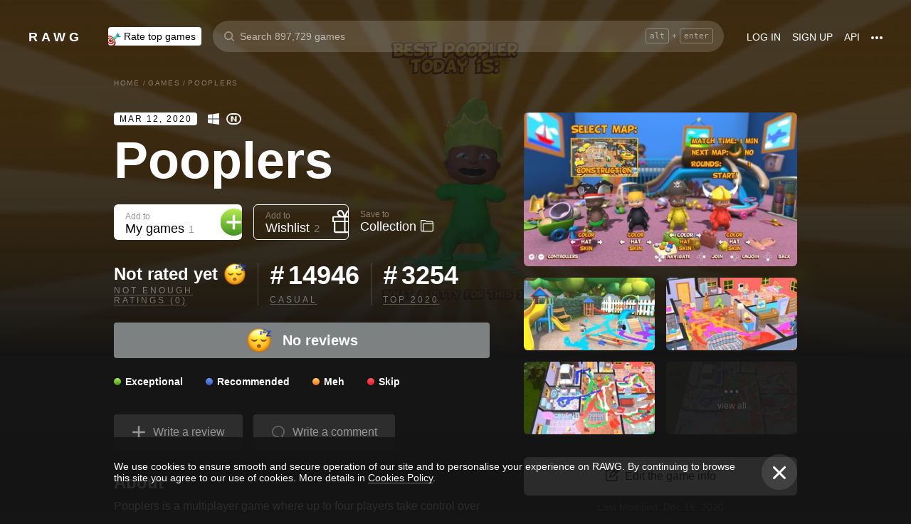

--- FILE ---
content_type: text/html; charset=utf-8
request_url: https://rawg.io/games/pooplers
body_size: 79505
content:
<!DOCTYPE html>
<html lang="en">
<head>
  <link rel="preload" href="/assets/client/css/main.e076aa4b3e88.css" as="style"><link rel="preload" href="/assets/client/css/app/pages/games-routes/games-routes.75.9ce3042ae02f.css" as="style">
  <meta data-rh="true" charset="utf-8"/><meta data-rh="true" name="viewport" content="width=device-width, height=device-height, viewport-fit=cover, initial-scale=1.0, user-scalable=no, maximum-scale=1.0, minimum-scale=1"/><meta data-rh="true" name="google-site-verification" content="PTkW3GHOFVTwgr8Po9NjvmpadMNqy5CbJi2KTlU2k-o"/><meta data-rh="true" name="yandex-verification" content="0a0e215dcedd73d9"/><meta data-rh="true" name="HandheldFriendly" content="True"/><meta data-rh="true" name="msapplication-config" content="https://rawg.io/assets/en/browserconfig.xml?v=4"/><meta data-rh="true" name="theme-color" content="#151515"/><meta data-rh="true" name="msapplication-navbutton-color" content="#151515"/><meta data-rh="true" property="og:type" content="website"/><meta data-rh="true" property="og:url" content="https://rawg.io/games/pooplers"/><meta data-rh="true" property="twitter:card" content="summary_large_image"/><meta data-rh="true" property="og:title" content="Pooplers - release date, videos, screenshots, reviews on RAWG"/><meta data-rh="true" property="twitter:title" content="Pooplers - release date, videos, screenshots, reviews on RAWG"/><meta data-rh="true" name="description" content="UPCOMING GAMESCheck this games from Art Games..."/><meta data-rh="true" property="og:description" content="UPCOMING GAMESCheck this games from Art Games..."/><meta data-rh="true" property="twitter:description" content="UPCOMING GAMESCheck this games from Art Games..."/><meta data-rh="true" property="og:image" content="https://media.rawg.io/media/resize/1280/-/screenshots/5a7/5a76d976c8cd441c78c34b42a7807b1c.jpg"/><meta data-rh="true" property="twitter:image" content="https://media.rawg.io/media/resize/1280/-/screenshots/5a7/5a76d976c8cd441c78c34b42a7807b1c.jpg"/><title data-rh="true">Pooplers - release date, videos, screenshots, reviews on RAWG</title><link data-rh="true" rel="image_src" href="https://rawg.io/assets/en/share-vk.png?v=4"/><link data-rh="true" rel="manifest" href="https://rawg.io/assets/en/manifest.json?v=4"/><link data-rh="true" rel="shortcut icon" href="https://rawg.io/assets/en/favicon.ico?v=4"/><link data-rh="true" rel="icon" href="https://rawg.io/assets/en/favicon-16x16.png?v=4" sizes="16x16" type="image/png"/><link data-rh="true" rel="icon" href="https://rawg.io/assets/en/favicon-32x32.png?v=4" sizes="32x32" type="image/png"/><link data-rh="true" rel="icon" href="https://rawg.io/assets/en/favicon-96x96.png?v=4" sizes="96x96" type="image/png"/><link data-rh="true" rel="apple-touch-icon" href="https://rawg.io/assets/en/apple-icon.png?v=4"/><link data-rh="true" rel="apple-touch-icon" href="https://rawg.io/assets/en/apple-icon-57x57.png?v=4" sizes="57x57" type="image/png"/><link data-rh="true" rel="apple-touch-icon" href="https://rawg.io/assets/en/apple-icon-60x60.png?v=4" sizes="60x60" type="image/png"/><link data-rh="true" rel="apple-touch-icon" href="https://rawg.io/assets/en/apple-icon-72x72.png?v=4" sizes="72x72" type="image/png"/><link data-rh="true" rel="apple-touch-icon" href="https://rawg.io/assets/en/apple-icon-114x114.png?v=4" sizes="114x114" type="image/png"/><link data-rh="true" rel="apple-touch-icon" href="https://rawg.io/assets/en/apple-icon-120x120.png?v=4" sizes="120x120" type="image/png"/><link data-rh="true" rel="apple-touch-icon" href="https://rawg.io/assets/en/apple-icon-144x144.png?v=4" sizes="144x144" type="image/png"/><link data-rh="true" rel="apple-touch-icon" href="https://rawg.io/assets/en/apple-icon-152x152.png?v=4" sizes="152x152" type="image/png"/><link data-rh="true" rel="apple-touch-icon" href="https://rawg.io/assets/en/apple-icon-180x180.png?v=4" sizes="180x180" type="image/png"/><link data-rh="true" rel="image_src" href="https://media.rawg.io/media/resize/1280/-/screenshots/5a7/5a76d976c8cd441c78c34b42a7807b1c.jpg"/><link data-rh="true" rel="canonical" href="https://rawg.io/games/pooplers"/><script data-rh="true" type="03ed9fd3d096e4df66a612d6-text/javascript">
  (function (d, w, c) {
    (w[c] = w[c] || []).push(function() {
        try {
            w.yaCounter45928035 = new Ya.Metrika({
                id:45928035,
                clickmap:true,
                trackLinks:true,
                accurateTrackBounce:true,
                webvisor:true
            });
        } catch(e) { }
    });

    var n = d.getElementsByTagName("script")[0],
        s = d.createElement("script"),
        f = function () { n.parentNode.insertBefore(s, n); };
    s.type = "text/javascript";
    s.async = true;
    s.src = "https://mc.yandex.ru/metrika/watch.js";

    if (w.opera == "[object Opera]") {
        d.addEventListener("DOMContentLoaded", f, false);
    } else { f(); }
  })(document, window, "yandex_metrika_callbacks");
  </script><script data-rh="true" type="03ed9fd3d096e4df66a612d6-text/javascript">
    window.ga=window.ga||function(){(ga.q=ga.q||[]).push(arguments)};ga.l=+new Date;
    ga('create', 'UA-96321787-1', 'auto');
    ga('send', 'pageview');
  </script><script data-rh="true" async="true" src="https://www.google-analytics.com/analytics.js" type="03ed9fd3d096e4df66a612d6-text/javascript"></script>
  <link rel='stylesheet' href='/assets/client/css/main.e076aa4b3e88.css' />
<link rel='stylesheet' href='/assets/client/css/app/pages/games-routes/games-routes.75.9ce3042ae02f.css' />
  
</head>
<body class="">
  
  <div id="portals"></div>
  <div id="root"><div class="app locale-en"><div itemscope="" itemType="http://schema.org/VideoGame" class="page game"><header class="header page__header"><div class="header__wrapper"><div class="header__item"><a class="header__item-link header-logo" href="/"><div class="logo">RAWG</div></a></div><div class="header__item"><ul><li class="header__item-badge"><div class="badge-button badge-button_top header__rate-top-button badge-button_tag"><div class="badge-button__wrapper"><a class="badge-button__link" href="/rate/thebest?from=header-menu"><img class="responsive-image header__rate-top-icon" srcSet="[data-uri] 2x, [data-uri] 1x" src="[data-uri]" title="rate top games" alt="rate top games"/>Rate top games</a></div></div></li></ul></div><div class="header__item header__item_search"><div class="header__item header__item_center header__search"><form class="header__search__form" role="search"><div class="header__search__input__area"><input type="text" class="header__search__input" role="searchbox" placeholder="Search 897,729 games"/><div class="header__search__hotkey-help__wrap"><div class="header__search__hotkey-help-key">alt</div><span>+</span><div class="header__search__hotkey-help-key">enter</div></div></div><div class="dropdown dropdown_search-suggestions header__search__suggestions" id="dropdown-container"><div class="dropdown__button" role="button" tabindex="0"></div></div></form></div></div><div class="header__item"><a class="header__item-link" href="/login" rel="nofollow">Log in</a><a class="header__item-link" href="/signup" rel="nofollow">Sign up</a><a class="header__item-link" href="/apidocs" rel="nofollow"><span>API</span></a><div class="header-menu"><div class="dropdown dropdown_menu" id="dropdown-container"><div class="dropdown__button" role="button" tabindex="0"><div class="header-menu__dotted"><div class="header__browse-menu__dotted-label"><div class="header__browse-menu__dotted-label_more"></div></div></div></div></div><div class="dropdown__overlay dropdown__overlay_standard-widths dropdown__overlay_menu" role="button" tabindex="0"></div><div class="dropdown__container dropdown__container_closed dropdown__container_standard-widths dropdown__container_menu header-menu-dropdown-container"><div class="dropdown__content"><div class="header-menu-content"><div class="header-menu__content-area"><a rel="nofollow noopener noreferrer" class="header-menu-content__settings-link" href="/leaderboard">Leaderboard</a><a target="_blank" rel="nofollow noopener noreferrer" class="header-menu-content__settings-link" href="https://discord.gg/erNybDp">Discord</a><a target="_blank" rel="nofollow noopener noreferrer" class="header-menu-content__settings-link" href="https://twitter.com/rawgtheworld">@rawgtheworld</a><a target="_blank" rel="nofollow noopener noreferrer" class="header-menu-content__settings-link" href="https://twitter.com/rawgthepictures">@rawgthepictures</a><a rel="nofollow noopener noreferrer" class="header-menu-content__settings-link" href="/login/?forward=developer">Get an API key</a><a rel="nofollow noopener noreferrer" class="header-menu-content__settings-link" href="/html-sitemap/A">Sitemap</a></div></div></div></div></div></div></div></header><div class="page__content-wrap-centerer"><div class="page__content-wrap with-sidebar"><div><aside class="discover__sidebar discover__sidebar_desktop"><nav class="discover-sidebar__nav discover-sidebar__nav_desktop"><div class="discover-sidebar__menu"><a class="discover-sidebar__title" href="/">Home</a><ul class="discover-sidebar__list"></ul></div><div class="discover-sidebar__menu"><a class="discover-sidebar__title" href="/reviews/popular">Reviews</a><ul class="discover-sidebar__list"></ul></div><div class="discover-sidebar__nav__elements"><div class="discover-sidebar__menu"><span class="discover-sidebar__title">New Releases</span><ul class="discover-sidebar__list"><li class="discover-sidebar__item"><a class="discover-sidebar__link" href="/discover/last-30-days"><span class="SVGInline discover-sidebar__icon"><svg class="SVGInline-svg discover-sidebar__icon-svg" xmlns="http://www.w3.org/2000/svg" viewBox="0 0 24 24"><path fill="#FFF" d="M23.48 10.876a1.84 1.84 0 00.435-1.841c-.205-.656-.737-1.124-1.39-1.223l-5.811-.881a.762.762 0 01-.572-.434L13.544 1C13.252.384 12.66 0 12 0s-1.251.384-1.543 1.001L7.86 6.497a.763.763 0 01-.573.434l-5.81.882C.821 7.91.29 8.38.085 9.035a1.84 1.84 0 00.435 1.842l4.204 4.278c.18.182.262.445.22.702l-.992 6.04a1.814 1.814 0 00.375 1.457 1.69 1.69 0 002.122.437l5.197-2.852a.749.749 0 01.707 0l5.197 2.852c.253.139.523.209.8.209.509 0 .99-.236 1.322-.646.33-.408.463-.926.375-1.457l-.992-6.04a.816.816 0 01.219-.702l4.204-4.279z"/></svg></span><span class="discover-sidebar__label">Last 30 days</span></a></li><li class="discover-sidebar__item"><a class="discover-sidebar__link" href="/discover/this-week"><span class="SVGInline discover-sidebar__icon"><svg class="SVGInline-svg discover-sidebar__icon-svg" xmlns="http://www.w3.org/2000/svg" viewBox="0 0 19 26"><path fill="#FFF" d="M4.929 25.819C1.783 16.36 8.43 12.909 8.43 12.909c-.465 5.046 2.679 8.977 2.679 8.977 1.156-.318 3.363-1.805 3.363-1.805 0 1.805-1.165 5.735-1.165 5.735s4.077-2.875 5.36-7.65c1.281-4.776-2.441-9.57-2.441-9.57.224 3.38-1.03 6.704-3.485 9.244.123-.13.226-.273.305-.43.441-.804 1.15-2.896.735-7.741C13.197 2.868 6.442 0 6.442 0 7.024 4.144 5.28 5.098 1.19 12.964c-4.09 7.864 3.74 12.855 3.74 12.855z"/></svg></span><span class="discover-sidebar__label">This week</span></a></li><li class="discover-sidebar__item"><a class="discover-sidebar__link" href="/discover/next-week"><span class="SVGInline discover-sidebar__icon discover-sidebar__icon_next"><svg class="SVGInline-svg discover-sidebar__icon-svg discover-sidebar__icon_next-svg" xmlns="http://www.w3.org/2000/svg" viewBox="0 0 20 16"><path fill="#FFF" d="M19.788.212a.712.712 0 00-.503-.197h-1.428a.712.712 0 00-.502.197.619.619 0 00-.212.468v7.05a.669.669 0 00-.146-.198L9.073.15c-.141-.132-.26-.177-.357-.135-.097.042-.145.152-.145.333V7.73a.668.668 0 00-.145-.198L.502.15C.361.018.242-.027.145.015.048.057 0 .167 0 .348v15.304c0 .18.049.291.145.333.097.042.216-.004.357-.135l7.924-7.382a.906.906 0 00.145-.198v7.382c0 .18.049.291.145.333.097.041.216-.004.357-.136l7.924-7.381a.909.909 0 00.146-.198v7.05c0 .18.07.335.212.467a.712.712 0 00.502.197h1.429c.193 0 .36-.065.502-.197a.62.62 0 00.212-.468V.68a.62.62 0 00-.212-.468z"/></svg></span><span class="discover-sidebar__label">Next week</span></a></li><li class="discover-sidebar__item"><a class="discover-sidebar__link" href="/video-game-releases"><span class="SVGInline discover-sidebar__icon discover-sidebar__icon_calendar"><svg class="SVGInline-svg discover-sidebar__icon-svg discover-sidebar__icon_calendar-svg" width="19" height="14" viewBox="0 0 19 14" xmlns="http://www.w3.org/2000/svg"><path d="M3.736 8.017V5.688h1.65c1.145 0 1.9-.635 1.9-1.601 0-.967-.736-1.565-1.929-1.565-1.174 0-1.966.69-2.003 1.73H.252C.298 1.657 2.31 0 5.432 0c2.982 0 5.031 1.482 5.031 3.627 0 1.528-1.034 2.733-2.543 3.01v.174c1.854.194 3.037 1.4 3.037 3.111 0 2.403-2.292 4.078-5.58 4.078C2.236 14 .12 12.306 0 9.702h3.261c.047 1.012.876 1.638 2.171 1.638 1.211 0 2.05-.681 2.05-1.675 0-1.022-.792-1.648-2.097-1.648H3.736zm11.845 5.624V3.406h-.177L12.16 5.569V2.66l3.421-2.3H19v13.282h-3.42z" fill="#FFF" opacity=".9"/></svg></span><span class="discover-sidebar__label">Release calendar</span></a></li></ul></div><div class="discover-sidebar__menu"><span class="discover-sidebar__title">Top</span><ul class="discover-sidebar__list"><li class="discover-sidebar__item"><a class="discover-sidebar__link" href="/discover/best-of-the-year"><span class="SVGInline discover-sidebar__icon"><svg class="SVGInline-svg discover-sidebar__icon-svg" xmlns="http://www.w3.org/2000/svg" viewBox="0 0 20 22"><path d="M12.104 14.338c0-.2-.173-.324-.384-.273 0 0-.99.236-1.72.236s-1.72-.236-1.72-.236c-.21-.05-.384.072-.384.273v1.058c0 .2.179.365.397.365h3.414c.218 0 .397-.165.397-.365v-1.058zM16.033.73c0-.403-.355-.73-.794-.73H4.761c-.439 0-.794.327-.794.73v6.02c0 1.884.61 3.599 1.716 4.829A5.738 5.738 0 0010 13.499c1.67 0 3.202-.682 4.317-1.92 1.107-1.23 1.716-2.945 1.716-4.83V.73zM3.211 8.211C2.125 7.84 1.625 6.978 1.625 5.545V2.286h1.468V.827H.831c-.438 0-.794.327-.794.73v3.988c0 2.434 1.268 3.916 3.6 4.262a8.274 8.274 0 01-.426-1.596zm1.549 8.644c-.438 0-.793.327-.793.73v3.612c0 .402.355.73.794.73H15.24c.438 0 .793-.328.793-.73v-3.612c0-.403-.355-.73-.793-.73H4.76zM19.169.827h-2.262v1.46h1.468v3.258c0 1.433-.5 2.295-1.586 2.666a8.269 8.269 0 01-.426 1.596c2.332-.346 3.6-1.828 3.6-4.262V1.557c0-.403-.356-.73-.794-.73z" fill="#FFF"/></svg></span><span class="discover-sidebar__label">Best of the year</span></a></li><li class="discover-sidebar__item"><a class="discover-sidebar__link" href="/discover/popular-in-2024"><span class="SVGInline discover-sidebar__icon discover-sidebar__icon_year-top"><svg class="SVGInline-svg discover-sidebar__icon-svg discover-sidebar__icon_year-top-svg" xmlns="http://www.w3.org/2000/svg" width="24" height="16" viewBox="0 0 24 16"><path fill="#FFF" fill-rule="evenodd" d="M0 4h6v12H0V4zm9-4h6v16H9V0zm9 6h6v10h-6V6z"/></svg></span><span class="discover-sidebar__label">Popular in 2024</span></a></li><li class="discover-sidebar__item"><a class="discover-sidebar__link" href="/discover/all-time-top"><span class="SVGInline discover-sidebar__icon discover-sidebar__icon_all-time-top"><svg class="SVGInline-svg discover-sidebar__icon-svg discover-sidebar__icon_all-time-top-svg" xmlns="http://www.w3.org/2000/svg" viewBox="0 0 25 16"><path fill="#FFF" d="M23.91 5.03a.636.636 0 01-.019.198l-1.535 5.867a.693.693 0 01-.673.505l-9.212.044H3.256c-.32 0-.6-.208-.677-.505L1.044 5.25a.637.637 0 01-.018-.204C.432 4.868 0 4.336 0 3.711c0-.772.657-1.4 1.465-1.4s1.466.628 1.466 1.4c0 .435-.209.824-.535 1.08l1.922 1.851c.486.468 1.16.736 1.85.736.815 0 1.592-.37 2.082-.99l3.159-3.999a1.365 1.365 0 01-.43-.989c0-.772.657-1.4 1.465-1.4.809 0 1.466.628 1.466 1.4 0 .374-.156.714-.407.966l.003.003 3.135 4.01c.49.625 1.27.999 2.088.999.696 0 1.35-.26 1.842-.73l1.935-1.847a1.375 1.375 0 01-.548-1.09c0-.772.657-1.4 1.465-1.4.809 0 1.466.628 1.466 1.4 0 .61-.41 1.127-.98 1.32zm-1.704 8.703c0-.368-.312-.666-.698-.666H3.458c-.385 0-.698.298-.698.666v1.6c0 .369.313.667.698.667h18.05c.386 0 .698-.298.698-.667v-1.6z"/></svg></span><span class="discover-sidebar__label">All time top 250</span></a></li></ul></div><div class="discover-sidebar__menu"><a class="discover-sidebar__title" href="/games">All Games</a><ul class="discover-sidebar__list"></ul></div><div class="discover-sidebar__menu"><a class="discover-sidebar__title" href="/games/browse">Browse</a><ul class="discover-sidebar__list"><li class="discover-sidebar__item"><a class="discover-sidebar__link" href="/platforms"><span class="SVGInline discover-sidebar__icon"><svg class="SVGInline-svg discover-sidebar__icon-svg" xmlns="http://www.w3.org/2000/svg" width="22" height="16" viewBox="0 0 22 16"><path fill="#FFF" d="M21.535 6.966C20.455 2.123 18.934.928 18.008.45c-1.484-.767-3.204-.32-3.775-.031-.648.327-1.085.95-1.744 1.22-.761.31-1.796.395-2.575.02-.62-.3-1.168-.94-1.92-1.224-.952-.36-2.54-.865-4.11.238C3.512.933.864 3.11.068 9.904c-.491 4.19 1.854 5.539 1.768 5.478.604.423 1.955 1.14 3.786.018 1.223-.75 2.216-2.23 2.216-2.23s.443-.822 1.03-1.172c.416-.248 1.038-.06 1.038-.06h2.202s.699-.086 1.19.127c.476.203.745.706.745.706s1.451 1.837 2.842 2.773c.592.398 2.972.856 4.2-.614.803-.962 1.35-3.92.45-7.964zM9.773 6.537a.666.666 0 01-.667.666H7.438v1.668a.667.667 0 01-.666.667h-.5a.666.666 0 01-.667-.667V7.203h-1.67a.666.666 0 01-.666-.666v-.5c0-.368.299-.667.667-.667h1.668V3.705c0-.369.298-.668.667-.668h.5c.368 0 .667.299.667.668V5.37h1.668c.368 0 .667.298.667.667v.5zm4.698 2.333a1.25 1.25 0 11-.001-2.5 1.25 1.25 0 01.001 2.5zm2.293-2.776a1.237 1.237 0 110-2.473 1.237 1.237 0 010 2.473z"/></svg></span><span class="discover-sidebar__label">Platforms</span></a></li><li class="discover-sidebar__item"><a class="discover-sidebar__link" href="/stores"><span class="SVGInline discover-sidebar__icon"><svg class="SVGInline-svg discover-sidebar__icon-svg" xmlns="http://www.w3.org/2000/svg" width="16" height="20" viewBox="0 0 16 20"><path fill="#FFF" d="M15.966 7.05h-4.558V0H4.57v7.05H.01l7.978 8.226 7.977-8.225zM.011 17.628v2.35h15.955v-2.35H.011z"/></svg></span><span class="discover-sidebar__label">Stores</span></a></li><li class="discover-sidebar__item"><a class="discover-sidebar__link" href="/collections/popular"><span class="SVGInline discover-sidebar__icon"><svg class="SVGInline-svg discover-sidebar__icon-svg" xmlns="http://www.w3.org/2000/svg" width="20" height="18" viewBox="0 0 20 18"><path fill="#FFF" fill-rule="evenodd" d="M1.31 1.481c0-.106.087-.193.196-.193h5.605c.053 0 .103.02.14.057L8.454 2.53c.281.276.67.433 1.065.433h7.273c1.047 0 1.898.839 1.898 1.869v.192H4.91c-.83 0-1.505.666-1.505 1.483v10.205h-.197c-1.047 0-1.898-.839-1.898-1.869V1.481zm8.209.194a.199.199 0 01-.139-.057L8.177.434A1.508 1.508 0 007.111 0H1.506C.676 0 0 .664 0 1.481v13.362C0 16.584 1.44 18 3.208 18h13.584C18.56 18 20 16.584 20 14.843V4.832c0-1.74-1.44-3.157-3.208-3.157H9.519z"/></svg></span><span class="discover-sidebar__label">Collections</span></a></li><li class="discover-sidebar__item"><div class="discover-sidebar__link discover-sidebar__link_toggle discover-sidebar__link_toggle-collapsed" role="button" tabindex="0"><span class="SVGInline discover-sidebar__icon"><svg class="SVGInline-svg discover-sidebar__icon-svg" viewBox="0 0 19 35" width="19" height="35" xmlns="http://www.w3.org/2000/svg"><path d="M18.414 16.476l-15-15A2 2 0 10.586 4.304L14.172 17.89.586 31.476a2 2 0 102.828 2.828l15-15a2 2 0 000-2.828z" fill="#FFF" fill-rule="evenodd"/></svg></span><span class="discover-sidebar__label">Show all</span></div></li></ul></div><div class="discover-sidebar__menu"><a class="discover-sidebar__title" href="/platforms">Platforms</a><ul class="discover-sidebar__list"><li class="discover-sidebar__item"><a class="discover-sidebar__link" href="/games/pc"><span class="SVGInline discover-sidebar__icon discover-sidebar__icon_pc"><svg class="SVGInline-svg discover-sidebar__icon-svg discover-sidebar__icon_pc-svg" viewBox="0 0 16 16" xmlns="http://www.w3.org/2000/svg"><path d="M0 13.772l6.545.902V8.426H0zM0 7.62h6.545V1.296L0 2.198zm7.265 7.15l8.704 1.2V8.425H7.265zm0-13.57v6.42h8.704V0z" fill="#FFF"/></svg></span><span class="discover-sidebar__label">PC</span></a></li><li class="discover-sidebar__item"><a class="discover-sidebar__link" href="/games/playstation4"><span class="SVGInline discover-sidebar__icon"><svg class="SVGInline-svg discover-sidebar__icon-svg" viewBox="0 0 21 16" xmlns="http://www.w3.org/2000/svg"><path d="M11.112 16L8 14.654V0s6.764 1.147 7.695 3.987c.931 2.842-.52 4.682-1.03 4.736-1.42.15-1.96-.748-1.96-.748V3.39l-1.544-.648L11.112 16zM12 14.32V16s7.666-2.338 8.794-3.24c1.128-.9-2.641-3.142-4.666-2.704 0 0-2.152.099-4.102.901-.019.008 0 1.51 0 1.51l4.948-1.095 1.743.73L12 14.32zm-5.024-.773s-.942.476-3.041.452c-2.1-.024-3.959-.595-3.935-1.833C.024 10.928 3.476 9.571 6.952 9v1.738l-3.693.952s-.632.786.217.81A11.934 11.934 0 007 12.046l-.024 1.5z" fill="#FFF"/></svg></span><span class="discover-sidebar__label">PlayStation 4</span></a></li><li class="discover-sidebar__item"><a class="discover-sidebar__link" href="/games/xbox-one"><span class="SVGInline discover-sidebar__icon"><svg class="SVGInline-svg discover-sidebar__icon-svg" xmlns="http://www.w3.org/2000/svg" viewBox="0 0 16 16"><path fill="#FFF" d="M3.564 1.357l-.022.02c.046-.048.11-.1.154-.128C4.948.435 6.396 0 8 0c1.502 0 2.908.415 4.11 1.136.086.052.324.215.446.363C11.4.222 7.993 2.962 7.993 2.962c-1.177-.908-2.26-1.526-3.067-1.746-.674-.185-1.14-.03-1.362.141zm10.305 1.208c-.035-.04-.074-.076-.109-.116-.293-.322-.653-.4-.978-.378-.295.092-1.66.584-3.342 2.172 0 0 1.894 1.841 3.053 3.723 1.159 1.883 1.852 3.362 1.426 5.415A7.969 7.969 0 0016 7.999a7.968 7.968 0 00-2.13-5.434zM10.98 8.77a55.416 55.416 0 00-2.287-2.405 52.84 52.84 0 00-.7-.686l-.848.854c-.614.62-1.411 1.43-1.853 1.902-.787.84-3.043 3.479-3.17 4.958 0 0-.502-1.174.6-3.88.72-1.769 2.893-4.425 3.801-5.29 0 0-.83-.913-1.87-1.544l-.007-.002s-.011-.009-.03-.02c-.5-.3-1.047-.53-1.573-.56a1.391 1.391 0 00-.878.431A8 8 0 0013.92 13.381c0-.002-.169-1.056-1.245-2.57-.253-.354-1.178-1.46-1.696-2.04z"/></svg></span><span class="discover-sidebar__label">Xbox One</span></a></li><li class="discover-sidebar__item"><div class="discover-sidebar__link discover-sidebar__link_toggle discover-sidebar__link_toggle-collapsed" role="button" tabindex="0"><span class="SVGInline discover-sidebar__icon"><svg class="SVGInline-svg discover-sidebar__icon-svg" viewBox="0 0 19 35" width="19" height="35" xmlns="http://www.w3.org/2000/svg"><path d="M18.414 16.476l-15-15A2 2 0 10.586 4.304L14.172 17.89.586 31.476a2 2 0 102.828 2.828l15-15a2 2 0 000-2.828z" fill="#FFF" fill-rule="evenodd"/></svg></span><span class="discover-sidebar__label">Show all</span></div></li></ul></div><div class="discover-sidebar__menu"><a class="discover-sidebar__title" href="/genres">Genres</a><ul class="discover-sidebar__list"><li class="discover-sidebar__item"><a class="discover-sidebar__link" href="https://www.desura.com" target="_blank" rel="noopener noreferrer"><img class="discover-sidebar__image" src="[data-uri]" alt="Free Online Games" title="Free Online Games"/><span class="discover-sidebar__label">Free Online Games</span></a></li><li class="discover-sidebar__item"><a class="discover-sidebar__link" href="/games/action"><img class="discover-sidebar__image" src="[data-uri]" alt="[object Object]" title="[object Object]"/><span class="discover-sidebar__label">Action</span></a></li><li class="discover-sidebar__item"><a class="discover-sidebar__link" href="/games/strategy"><img class="discover-sidebar__image" src="[data-uri]" alt="[object Object]" title="[object Object]"/><span class="discover-sidebar__label">Strategy</span></a></li><li class="discover-sidebar__item"><div class="discover-sidebar__link discover-sidebar__link_toggle discover-sidebar__link_toggle-collapsed" role="button" tabindex="0"><span class="SVGInline discover-sidebar__icon"><svg class="SVGInline-svg discover-sidebar__icon-svg" viewBox="0 0 19 35" width="19" height="35" xmlns="http://www.w3.org/2000/svg"><path d="M18.414 16.476l-15-15A2 2 0 10.586 4.304L14.172 17.89.586 31.476a2 2 0 102.828 2.828l15-15a2 2 0 000-2.828z" fill="#FFF" fill-rule="evenodd"/></svg></span><span class="discover-sidebar__label">Show all</span></div></li></ul></div></div></nav></aside></div><main class="page__content"><div class="game__content-wrap"><div class="breadcrumbs"><ol class="breadcrumbs__list" itemscope="" itemType="http://schema.org/BreadcrumbList"><li class="breadcrumbs__item" itemProp="itemListElement" itemscope="" itemType="http://schema.org/ListItem"><a class="breadcrumbs__link" itemProp="item" href="/"><span class="breadcrumbs__name" itemProp="name">Home</span></a><meta itemProp="position" content="1"/><span class="breadcrumbs__separator">/</span></li><li class="breadcrumbs__item" itemProp="itemListElement" itemscope="" itemType="http://schema.org/ListItem"><a class="breadcrumbs__link" itemProp="item" href="/games"><span class="breadcrumbs__name" itemProp="name">Games</span></a><meta itemProp="position" content="2"/><span class="breadcrumbs__separator">/</span></li><li class="breadcrumbs__item"><span class="breadcrumbs__name" itemProp="name">Pooplers</span></li></ol></div><div class="game-content-columns"><div><div><meta itemProp="image" content="https://media.rawg.io/media/screenshots/5a7/5a76d976c8cd441c78c34b42a7807b1c.jpg"/><meta itemProp="applicationCategory" content="Game"/><meta itemProp="url" content="https://rawg.io/games/pooplers"/><meta itemProp="discussionUrl" content="https://rawg.io/games/pooplers/reviews"/></div><div class="game__head"><div class="game__head-meta"><div class="platforms platforms_big"><div class="platforms__platform platforms__platform_big platforms__platform_pc"></div><div class="platforms__platform platforms__platform_big platforms__platform_nintendo"></div></div></div><h1 itemProp="name" class="heading heading_1 game__title">Pooplers</h1></div><div class="game-buttons-new game__buttons"><div class="dropdown dropdown_card game-card-buttons__dropdown" id="dropdown-container"><div class="dropdown__button" role="button" tabindex="0"></div></div><div class="dropdown dropdown_card game-card-buttons__dropdown" id="dropdown-container"><div class="dropdown__button" role="button" tabindex="0"></div></div><div class="btn-add-game btn-add-game_inactive" role="button" tabindex="0"><div class="btn-add-game__content"><div class="btn-add-game__text"><div class="btn-add-game__subtitle">Add to</div><div class="btn-add-game__title">My games<div class="btn-add-game__title__counter">1</div></div></div><div class="btn-add-game__icon-container"><div class="btn-add-game__icon btn-add-game__icon-plus"></div></div></div></div><div class="btn-wishlist btn-wishlist_inactive" role="button" tabindex="0"><div class="btn-wishlist__text"><div class="btn-wishlist__subtitle">Add to</div><div class="btn-wishlist__title">Wishlist <span class="btn-wishlist__title__counter">2</span></div></div><div class="btn-wishlist__icon btn-wishlist__icon-plus"></div></div><div class="dropdown dropdown_card game-card-buttons__dropdown" id="dropdown-container"><div class="dropdown__button" role="button" tabindex="0"></div></div><div class="btn-collection btn-collection_inactive" role="button" tabindex="0"><div class="btn-collection__text"><div class="btn-collection__subtitle">Save to</div><div class="btn-collection__title">Collection</div></div><div class="btn-collection__icon btn-collection__icon-add"></div></div></div><div class="rating-chart "><div class="rating-chart__chart rating-chart__chart_rating"><div class="rating-chart__rating-empty">Not rated yet<div class="rating-chart__rating-empty-icon"></div></div><div class="rating-chart__bottom"><a class="rating-chart__bottom-link">NOT ENOUGH RATINGS (0)</a></div></div><div class="rating-chart__chart"><div class="rating-chart__number"><span class="rating-chart__number-icon">#</span>14946</div><div class="rating-chart__bottom"><a class="rating-chart__bottom-link" href="/games/casual">Casual</a></div></div><div class="rating-chart__chart"><div class="rating-chart__number"><span class="rating-chart__number-icon">#</span>3254</div><div class="rating-chart__bottom"><a class="rating-chart__bottom-link" href="/games/2020">Top 2020</a></div></div></div><div class="rating-distribution game-rating-distribution"><div class="rating-distribution__stat_empty"><span class="rating-distribution__stat-icon_empty" role="img" aria-label="Empty"></span>No reviews</div><div class="rating-distribution__meta"><div class="rating-distribution__labels"><div class="rating-distribution__label rating-distribution__label_disabled"><div class="rating-distribution__label-icon rating-distribution__label-icon_exceptional"></div><div class="rating rating_text rating_exceptional rating-distribution__label-rating" title="exceptional" role="button" tabindex="0"><div class="rating__text">Exceptional</div></div></div><div class="rating-distribution__label rating-distribution__label_disabled"><div class="rating-distribution__label-icon rating-distribution__label-icon_recommended"></div><div class="rating rating_text rating_recommended rating-distribution__label-rating" title="recommended" role="button" tabindex="0"><div class="rating__text">Recommended</div></div></div><div class="rating-distribution__label rating-distribution__label_disabled"><div class="rating-distribution__label-icon rating-distribution__label-icon_meh"></div><div class="rating rating_text rating_meh rating-distribution__label-rating" title="meh" role="button" tabindex="0"><div class="rating__text">Meh</div></div></div><div class="rating-distribution__label rating-distribution__label_disabled"><div class="rating-distribution__label-icon rating-distribution__label-icon_skip"></div><div class="rating rating_text rating_skip rating-distribution__label-rating" title="skip" role="button" tabindex="0"><div class="rating__text">Skip</div></div></div></div></div></div><div class="game__owners"><a class="game__ratings-review-button" rel="nofollow" href="/reviews/create?game=%7B%22id%22%3A428627%2C%22name%22%3A%22Pooplers%22%2C%22slug%22%3A%22pooplers%22%7D&amp;redirect=true"><span class="SVGInline game__ratings-review-button__icon"><svg class="SVGInline-svg game__ratings-review-button__icon-svg" xmlns="http://www.w3.org/2000/svg" width="20" height="20" viewBox="0 0 20 20"><path fill-rule="evenodd" d="M8.714 11.286H2.286a1.286 1.286 0 010-2.572h6.428V2.286a1.286 1.286 0 012.572 0v6.428h6.428a1.286 1.286 0 010 2.572h-6.428v6.428a1.286 1.286 0 01-2.572 0v-6.428z"/></svg></span>Write a review </a><a class="game__ratings-review-button" rel="nofollow" href="/posts/create?game=%7B%22id%22%3A428627%2C%22name%22%3A%22Pooplers%22%2C%22slug%22%3A%22pooplers%22%7D"><span class="SVGInline game__ratings-review-button__icon"><svg class="SVGInline-svg game__ratings-review-button__icon-svg" xmlns="http://www.w3.org/2000/svg" width="20" height="20" viewBox="0 0 20 20"><path fill="#FFF" fill-opacity=".5" fill-rule="evenodd" d="M10 2.807c-3.984 0-7.225 2.93-7.225 6.531 0 3.602 3.24 6.531 7.225 6.531h.367l.26.265c.882.898 3.203 1.131 4.482 1.046l-1.492-2.135.754-.518c.096-.066.191-.135.284-.207 1.634-1.248 2.57-3.063 2.57-4.982 0-3.602-3.24-6.531-7.225-6.531M14.471 19c-1.598 0-3.61-.358-4.813-1.33C4.854 17.503 1 13.83 1 9.338 1 4.741 5.037 1 10 1s9 3.741 9 8.338c0 2.342-1.055 4.55-2.91 6.13l1.287 1.843v.288c0 .229-.08.795-.831 1.11-.422.18-1.185.291-2.075.291"/></svg></span>Write a comment</a></div><div class="game__about"><div name="about"></div><h2 class="heading heading_2 game__block-title game__about-title">About</h2><div itemProp="description" class="game__about-text">Pooplers is a multiplayer game where up to four players take control over babies. Toddlers do not belong to the calm ones, as soon as nobody watches them, they crawl around the house, pooping on the floor. The player who "color" most of the map wins.<br/><br/><br/><br/>The game is diversified by power-ups and a mother who refers each toddler to a cot as soon as she sees her child pooping on the floor. Staying in a cot reduces the chance of winning in a given round. A humorous game, however, has a number of elements that diversify the gameplay and allow you to create tactics. Poop your way to victory!<br/><br/><br/><br/>Visit beautiful maps, to poop around. House, farm, seabed or even space ship. <br/><br/><strong>Choose different game modes such as:</strong><br/><ul><li>PVP free for all pooping<br/></li><li>Team vs Team pooping<br/></li><li>Zombie horde co-op<br/></li><li>Play as a parent vs pooplers<br/></li><li>Play silly football match as a toddler! </li></ul><br/>Play with Friends or learn new tactics alone, with bots. Poop in!<br/><br/></div></div><div class="game__meta"><div class="game__meta-block"><div class="game__meta-title">Platforms</div><div class="game__meta-text"><meta itemProp="gamePlatform" content="PC"/><a class="game__meta-filter-link" href="/games/pc">PC</a>, <meta itemProp="gamePlatform" content="Nintendo Switch"/><a class="game__meta-filter-link" href="/games/nintendo-switch">Nintendo Switch</a></div></div><div class="game__meta-block"><div class="game__meta-title">Genre</div><div class="game__meta-text"><meta itemProp="genre" content="Casual"/><a class="game__meta-filter-link" href="/games/casual">Casual</a>, <meta itemProp="genre" content="Indie"/><a class="game__meta-filter-link" href="/games/indie">Indie</a></div></div><div class="game__meta-block"><div class="game__meta-title">Release date</div><div itemProp="datePublished" dateTime="Thu Mar 12 2020 00:00:00 GMT+0000 (Coordinated Universal Time)" class="game__meta-text">Mar 12, 2020</div></div><div class="game__meta-block"><div class="game__meta-title">Developer</div><div class="game__meta-text"><span class="hidden-link game__meta-filter-link" role="link" tabindex="0"><div itemProp="creator" itemscope="" itemType="http://schema.org/Organization"><meta itemProp="name" content="Art Games Studio"/></div>Art Games Studio</span></div></div><div class="game__meta-block"><div class="game__meta-title">Publisher</div><div class="game__meta-text"><meta itemProp="publisher" content="Art Games Studio"/><span class="hidden-link game__meta-filter-link" role="link" tabindex="0">Art Games Studio</span></div></div><div class="game__meta-block"><div class="game__meta-title">Age rating</div><div class="game__meta-text">10+<!-- --> <!-- -->Everyone 10+</div></div><div class="game__meta-block game__meta-block_wide"><div class="game__meta-title">Tags</div><div itemProp="keywords" class="game__meta-text game__meta-text_secondary"><a class="game__meta-filter-link" href="/tags/singleplayer">Singleplayer</a>, <a class="game__meta-filter-link" href="/tags/multiplayer">Multiplayer</a>, <a class="game__meta-filter-link" href="/tags/full-controller-support">Full controller support</a>, <a class="game__meta-filter-link" href="/tags/co-op">Co-op</a>, <a class="game__meta-filter-link" href="/tags/funny">Funny</a>, <a class="game__meta-filter-link" href="/tags/comedy">Comedy</a>, <a class="game__meta-filter-link" href="/tags/split-screen">Split Screen</a>, <a class="game__meta-filter-link" href="/tags/local-co-op">Local Co-Op</a>, <a class="game__meta-filter-link" href="/tags/controller">Controller</a>, <a class="game__meta-filter-link" href="/tags/local-multiplayer">Local Multiplayer</a>, <a class="game__meta-filter-link" href="/tags/pvp">PvP</a>, <a class="game__meta-filter-link" href="/tags/family-friendly">Family Friendly</a>, <a class="game__meta-filter-link" href="/tags/cute">Cute</a>, <a class="game__meta-filter-link" href="/tags/colorful">Colorful</a>, <a class="game__meta-filter-link" href="/tags/memes">Memes</a>, <a class="game__meta-filter-link" href="/tags/4-player-local">4 Player Local</a>, <a class="game__meta-filter-link" href="/tags/party">party</a>, <a class="game__meta-filter-link" href="/tags/remote-play-together">Remote Play Together</a>, <a class="game__meta-filter-link" href="/tags/sharedsplit-screen-co-op">Shared/Split Screen Co-op</a>, <a class="game__meta-filter-link" href="/tags/co-op-campaign">Co-op Campaign</a>, <a class="game__meta-filter-link" href="/tags/sharedsplit-screen-pvp">Shared/Split Screen PvP</a></div></div></div><div class="game__system-requirements"><div class="truncate-block"><div class="truncate-block__wrapper truncate-block__wrapper_desktop truncate-block__wrapper_phone" style="max-height:140px"><div><div class="game__system-requirement"><h2 class="heading heading_2 game__block-title game__block-title_inner">System requirements for <span class="game__system-requirement-title">PC</span></h2><div><strong>Minimum:</strong><br /><ul><li>Requires a 64-bit processor and operating system<br /></li><li><strong>OS:</strong> Windows 7 64-bit<br /></li><li><strong>Processor:</strong> i3-4130 or equivalant<br /></li><li><strong>Memory:</strong> 4 GB RAM<br /></li><li><strong>Graphics:</strong> Nvidia GTX 660 or equivalant<br /></li><li><strong>DirectX:</strong> Version 9.0c<br /></li><li><strong>Storage:</strong> 4 GB available space<br /></li><li><strong>Sound Card:</strong> DirectX compatible</li></ul></div><div><strong>Recommended:</strong><br /><ul><li>Requires a 64-bit processor and operating system<br /></li><li><strong>OS:</strong> Windows 10 64 bit<br /></li><li><strong>Processor:</strong> Intel Core i5-4460<br /></li><li><strong>Memory:</strong> 8 GB RAM<br /></li><li><strong>Graphics:</strong> Nvidia GTX 960 or equivalant<br /></li><li><strong>DirectX:</strong> Version 11<br /></li><li><strong>Storage:</strong> 4 GB available space<br /></li><li><strong>Sound Card:</strong> DirectX compatible</li></ul></div></div><div class="game__system-requirement"><h2 class="heading heading_2 game__block-title game__block-title_inner">System requirements for <span class="game__system-requirement-title">Nintendo Switch</span></h2></div></div></div><div class="truncate-block__button" role="button" tabindex="0">Read more...</div></div></div></div><div><div class="game__screenshots"><div class="game__screenshots-inner"><div class="game__screenshot" role="button" tabindex="0"><img class="responsive-image game__screenshot-image" srcSet="" src="" title="Pooplers screenshot, image №2342475" alt="Pooplers screenshot, image №2342475 - RAWG"/></div><div class="game__screenshots-list"><div class="game__screenshots-item" role="button" tabindex="0"><img class="responsive-image game__screenshot-image" srcSet="" src="" title="Pooplers screenshot, image №2342476" alt="Pooplers screenshot, image №2342476 - RAWG"/></div><div class="game__screenshots-item" role="button" tabindex="0"><img class="responsive-image game__screenshot-image" srcSet="" src="" title="Pooplers screenshot, image №2342477" alt="Pooplers screenshot, image №2342477 - RAWG"/></div><div class="game__screenshots-item" role="button" tabindex="0"><img class="responsive-image game__screenshot-image" srcSet="" src="" title="Pooplers screenshot, image №2342478" alt="Pooplers screenshot, image №2342478 - RAWG"/></div><a class="game__screenshots-item game__screenshots-all" href="/games/pooplers/screenshots"><div class="game__screenshots-all__decor"></div><span class="SVGInline game__screenshots-icon"><svg class="SVGInline-svg game__screenshots-icon-svg" xmlns="http://www.w3.org/2000/svg" width="20" height="4" viewBox="0 0 20 4"><g fill="#FFF" fill-rule="evenodd"><circle cx="17.36" cy="2" r="2"/><circle cx="9.68" cy="2" r="2"/><circle cx="2" cy="2" r="2"/></g></svg></span>view all</a></div></div></div><span class="hidden-link game__edit-button" role="link" tabindex="0"><span class="SVGInline"><svg class="SVGInline-svg" xmlns="http://www.w3.org/2000/svg" width="20" height="20" viewBox="0 0 20 20"><path fill="#FFF" fill-rule="evenodd" d="M16.898 10.735c.426 0 .772.345.772.771v4.201A3.297 3.297 0 0114.377 19H4.293A3.297 3.297 0 011 15.707V5.623a3.296 3.296 0 013.293-3.291h4.202a.772.772 0 010 1.543H4.293a1.75 1.75 0 00-1.75 1.748v10.084c0 .965.785 1.75 1.75 1.75h10.084c.965 0 1.75-.785 1.75-1.75v-4.2c0-.427.345-.772.771-.772zm1.632-7.091a1.614 1.614 0 010 2.28l-6.723 6.722c-.301.3-.716.472-1.14.472H7.975l-.615.614a.769.769 0 01-1.091 0 .77.77 0 010-1.09l.614-.615V9.333c0-.424.172-.838.472-1.139l6.724-6.723a1.614 1.614 0 012.278 0l2.174 2.173zM16.055 6.21l1.384-1.378-2.173-2.27-1.44 1.42 2.229 2.228zm-5.387 5.365L14.962 7.3l-2.235-2.236-4.28 4.22a.07.07 0 00-.022.05v2.24h2.243z"/></svg></span>Edit the game info</span><div class="game__edit__last-modified-str">Last Modified: <!-- -->Dec 16, 2020</div><div class="game__availability"><h2 class="heading heading_2 game__block-title game__availability-title">Where to buy</h2><div class="game__availability-inner"><div role="button" tabindex="0" class="game__availability-item">Steam<span class="SVGInline game__availability-icon steam"><svg class="SVGInline-svg game__availability-icon-svg steam-svg" xmlns="http://www.w3.org/2000/svg" width="22" height="22" viewBox="0 0 22 22"><path fill="#FFF" d="M.028 10.277a21.629 21.629 0 00-.004-.008C.399 4.535 5.148 0 10.954 0c6.048 0 10.952 4.925 10.952 11s-4.904 11-10.953 11C6.015 22 1.84 18.719.473 14.208l4.147 1.719c.21.937.85 1.76 1.795 2.155a3.034 3.034 0 003.971-1.643c.167-.406.245-.832.234-1.257l3.835-2.752.094.001c2.295 0 4.16-1.879 4.16-4.186 0-2.308-1.865-4.185-4.16-4.185-2.294 0-4.16 1.877-4.16 4.185v.054l-2.68 3.91c-.434-.02-.87.057-1.282.228a2.976 2.976 0 00-.513.272L.028 10.276v.001zm9.718 5.892a2.342 2.342 0 01-3.065 1.27 2.334 2.334 0 01-1.206-1.156l1.354.564c.88.368 1.89-.051 2.256-.935a1.74 1.74 0 00-.929-2.27l-1.4-.582a2.331 2.331 0 012.993 1.305 2.355 2.355 0 01-.003 1.804zm4.803-5.135a2.784 2.784 0 01-2.771-2.789 2.784 2.784 0 012.771-2.788 2.784 2.784 0 012.773 2.788 2.784 2.784 0 01-2.773 2.789zm-2.077-2.793c0 1.157.933 2.094 2.082 2.094 1.15 0 2.082-.937 2.082-2.094a2.09 2.09 0 00-2.082-2.096 2.09 2.09 0 00-2.082 2.096z" opacity=".4"/></svg></span></div><div role="button" tabindex="0" class="game__availability-item">Nintendo Store<span class="SVGInline game__availability-icon nintendo"><svg class="SVGInline-svg game__availability-icon-svg nintendo-svg" xmlns="http://www.w3.org/2000/svg" width="25" height="20" viewBox="0 0 25 20"><path fill="#FFF" fill-rule="evenodd" d="M10 0h5c5.523 0 10 4.477 10 10s-4.477 10-10 10h-5C4.477 20 0 15.523 0 10S4.477 0 10 0zm-.5 2a7.5 7.5 0 000 15h6a7.5 7.5 0 000-15h-6zM8.005 5h2.719l3.62 6.21V5H17v8.995h-2.605l-3.754-6.238V14H8l.005-9z" opacity=".4"/></svg></span></div></div></div></div></div><div class="content content_columns-1"><div class="game__suggestions"><div name="suggestions"></div><h2 class="heading heading_2 game__suggestions-heading-h"><a class="game__suggestions-heading-link" href="/games/pooplers/suggestions"><span class="game__suggestions-heading">Games like Pooplers</span></a></h2><div class="game__suggestions-games"><div><div class="load-more" id="load-more-button"><div class="discover-columns" style="grid-template-columns:repeat(4, 222px)"><div class="discover-columns__column"><div class="game-card-medium"><div class="game-card-medium__wrapper" role="button" tabindex="0"><div class="game-card-medium__media"><div class="game-card-medium__media-wrapper"><img alt="Trash Patrol - Academic Version screenshot" title="Trash Patrol - Academic Version screenshot"/></div></div><div class="game-card-medium__info"><div class="game-card-medium__meta"><div class="platforms platforms_medium game-card-medium__platforms"><div class="platforms__platform platforms__platform_medium platforms__platform_pc"></div></div></div><div class="heading heading_4"><a class="game-card-medium__info__name" href="/games/trash-patrol-academic-version">Trash Patrol - Academic Version</a></div><div class="game-card-buttons"><div class="dropdown dropdown_card game-card-buttons__dropdown" id="dropdown-container"><div class="dropdown__button" role="button" tabindex="0"></div></div><div class="dropdown dropdown_card game-card-buttons__dropdown" id="dropdown-container"><div class="dropdown__button" role="button" tabindex="0"></div></div><button class="game-card-button game-card-button_add game-card-button_light" type="button"><span class="SVGInline game-card-button__icon game-card-button__icon_12 game-card-button__icon_with-offset"><svg class="SVGInline-svg game-card-button__icon-svg game-card-button__icon_12-svg game-card-button__icon_with-offset-svg" xmlns="http://www.w3.org/2000/svg" viewBox="0 0 12 12"><g fill="#fff" fill-rule="evenodd"><rect width="3" height="12" x="4.5" rx=".75"/><rect width="3" height="12" x="4.5" rx=".75" transform="rotate(-90 6 6)"/></g></svg></span><span class="game-card-button__inner">1</span></button><button class="game-card-button game-card-button_wishlist game-card-button_light" type="button"><span class="SVGInline game-card-button__icon game-card-button__icon_20"><svg class="SVGInline-svg game-card-button__icon-svg game-card-button__icon_20-svg" xmlns="http://www.w3.org/2000/svg" width="30" height="30" viewBox="0 0 30 30"><path fill="#FFF" d="M25.5 9.846h-4.746a5.87 5.87 0 00.837-.657 3.027 3.027 0 000-4.32c-1.175-1.158-3.223-1.159-4.4 0-.649.639-2.375 3.24-2.137 4.977h-.108c.237-1.738-1.488-4.339-2.138-4.978-1.176-1.158-3.224-1.157-4.4 0a3.028 3.028 0 000 4.321c.205.203.498.429.838.657H4.5A1.487 1.487 0 003 11.314v3.672c0 .405.336.734.75.734h.75v8.812c.004.813.675 1.47 1.5 1.468h18a1.487 1.487 0 001.5-1.468V15.72h.75c.414 0 .75-.329.75-.734v-3.672a1.487 1.487 0 00-1.5-1.468zM9.472 5.904a1.61 1.61 0 011.138-.464c.427 0 .83.164 1.135.464 1.011.995 2.016 3.54 1.667 3.893 0 0-.064.048-.278.048-1.036 0-3.015-1.054-3.662-1.691a1.578 1.578 0 010-2.25zm4.778 18.628H6V15.72h8.25v8.812zm0-10.28H4.5v-2.938h9.75v2.938zm4.005-8.348c.609-.598 1.665-.597 2.273 0a1.578 1.578 0 010 2.25c-.647.637-2.626 1.692-3.662 1.692-.214 0-.278-.047-.279-.049-.348-.354.657-2.898 1.668-3.893zM24 24.532h-8.25V15.72H24v8.812zm1.5-10.28h-9.75v-2.938h9.75v2.938z"/></svg></span></button><div class="dropdown dropdown_card game-card-buttons__dropdown" id="dropdown-container"><div class="dropdown__button" role="button" tabindex="0"></div></div><button class="game-card-button game-card-button_more game-card-button_light" type="button"><span class="SVGInline game-card-button__icon game-card-button__icon_16"><svg class="SVGInline-svg game-card-button__icon-svg game-card-button__icon_16-svg" width="16" height="16" viewBox="0 0 16 16" xmlns="http://www.w3.org/2000/svg"><path d="M2 6c1.103 0 2 .897 2 2s-.897 2-2 2-2-.897-2-2 .897-2 2-2zm12 0c1.103 0 2 .897 2 2s-.897 2-2 2-2-.897-2-2 .897-2 2-2zM8 6c1.103 0 2 .897 2 2s-.897 2-2 2-2-.897-2-2 .897-2 2-2z" fill="#FFF" fill-rule="evenodd"/></svg></span></button></div><ul class="game-card-about game-card-about_normal game-card-about_table"></ul></div></div></div><div class="game-card-medium"><div class="game-card-medium__wrapper" role="button" tabindex="0"><div class="game-card-medium__media"><div class="game-card-medium__media-wrapper"><img alt="Woodle Tree 2: Deluxe+ screenshot" title="Woodle Tree 2: Deluxe+ screenshot"/></div></div><div class="game-card-medium__info"><div class="game-card-medium__meta"><div class="platforms platforms_medium game-card-medium__platforms"><div class="platforms__platform platforms__platform_medium platforms__platform_pc"></div><div class="platforms__platform platforms__platform_medium platforms__platform_playstation"></div><div class="platforms__platform platforms__platform_medium platforms__platform_xbox"></div><div class="platforms__platform platforms__platform_medium platforms__platform_mac"></div><div class="platforms__platform platforms__platform_medium platforms__platform_linux"></div></div></div><div class="heading heading_4"><a class="game-card-medium__info__name" href="/games/woodle-tree-2-deluxe-2">Woodle Tree 2: Deluxe+</a></div><div class="game-card-buttons"><div class="dropdown dropdown_card game-card-buttons__dropdown" id="dropdown-container"><div class="dropdown__button" role="button" tabindex="0"></div></div><div class="dropdown dropdown_card game-card-buttons__dropdown" id="dropdown-container"><div class="dropdown__button" role="button" tabindex="0"></div></div><button class="game-card-button game-card-button_add game-card-button_light" type="button"><span class="SVGInline game-card-button__icon game-card-button__icon_12 game-card-button__icon_with-offset"><svg class="SVGInline-svg game-card-button__icon-svg game-card-button__icon_12-svg game-card-button__icon_with-offset-svg" xmlns="http://www.w3.org/2000/svg" viewBox="0 0 12 12"><g fill="#fff" fill-rule="evenodd"><rect width="3" height="12" x="4.5" rx=".75"/><rect width="3" height="12" x="4.5" rx=".75" transform="rotate(-90 6 6)"/></g></svg></span><span class="game-card-button__inner">11</span></button><button class="game-card-button game-card-button_wishlist game-card-button_light" type="button"><span class="SVGInline game-card-button__icon game-card-button__icon_20"><svg class="SVGInline-svg game-card-button__icon-svg game-card-button__icon_20-svg" xmlns="http://www.w3.org/2000/svg" width="30" height="30" viewBox="0 0 30 30"><path fill="#FFF" d="M25.5 9.846h-4.746a5.87 5.87 0 00.837-.657 3.027 3.027 0 000-4.32c-1.175-1.158-3.223-1.159-4.4 0-.649.639-2.375 3.24-2.137 4.977h-.108c.237-1.738-1.488-4.339-2.138-4.978-1.176-1.158-3.224-1.157-4.4 0a3.028 3.028 0 000 4.321c.205.203.498.429.838.657H4.5A1.487 1.487 0 003 11.314v3.672c0 .405.336.734.75.734h.75v8.812c.004.813.675 1.47 1.5 1.468h18a1.487 1.487 0 001.5-1.468V15.72h.75c.414 0 .75-.329.75-.734v-3.672a1.487 1.487 0 00-1.5-1.468zM9.472 5.904a1.61 1.61 0 011.138-.464c.427 0 .83.164 1.135.464 1.011.995 2.016 3.54 1.667 3.893 0 0-.064.048-.278.048-1.036 0-3.015-1.054-3.662-1.691a1.578 1.578 0 010-2.25zm4.778 18.628H6V15.72h8.25v8.812zm0-10.28H4.5v-2.938h9.75v2.938zm4.005-8.348c.609-.598 1.665-.597 2.273 0a1.578 1.578 0 010 2.25c-.647.637-2.626 1.692-3.662 1.692-.214 0-.278-.047-.279-.049-.348-.354.657-2.898 1.668-3.893zM24 24.532h-8.25V15.72H24v8.812zm1.5-10.28h-9.75v-2.938h9.75v2.938z"/></svg></span></button><div class="dropdown dropdown_card game-card-buttons__dropdown" id="dropdown-container"><div class="dropdown__button" role="button" tabindex="0"></div></div><button class="game-card-button game-card-button_more game-card-button_light" type="button"><span class="SVGInline game-card-button__icon game-card-button__icon_16"><svg class="SVGInline-svg game-card-button__icon-svg game-card-button__icon_16-svg" width="16" height="16" viewBox="0 0 16 16" xmlns="http://www.w3.org/2000/svg"><path d="M2 6c1.103 0 2 .897 2 2s-.897 2-2 2-2-.897-2-2 .897-2 2-2zm12 0c1.103 0 2 .897 2 2s-.897 2-2 2-2-.897-2-2 .897-2 2-2zM8 6c1.103 0 2 .897 2 2s-.897 2-2 2-2-.897-2-2 .897-2 2-2z" fill="#FFF" fill-rule="evenodd"/></svg></span></button></div><ul class="game-card-about game-card-about_normal game-card-about_table"></ul></div></div></div></div><div class="discover-columns__column"><div class="game-card-medium"><div class="game-card-medium__wrapper" role="button" tabindex="0"><div class="game-card-medium__media"><div class="game-card-medium__media-wrapper"><img alt="DUCK: Dangerous Ultimate Cartridge Kidnapper screenshot" title="DUCK: Dangerous Ultimate Cartridge Kidnapper screenshot"/></div></div><div class="game-card-medium__info"><div class="game-card-medium__meta"><div class="platforms platforms_medium game-card-medium__platforms"><div class="platforms__platform platforms__platform_medium platforms__platform_pc"></div></div></div><div class="heading heading_4"><a class="game-card-medium__info__name" href="/games/duck-dangerous-ultimate-cartridge-kidnapper">DUCK: Dangerous Ultimate Cartridge Kidnapper</a></div><div class="game-card-buttons"><div class="dropdown dropdown_card game-card-buttons__dropdown" id="dropdown-container"><div class="dropdown__button" role="button" tabindex="0"></div></div><div class="dropdown dropdown_card game-card-buttons__dropdown" id="dropdown-container"><div class="dropdown__button" role="button" tabindex="0"></div></div><button class="game-card-button game-card-button_add game-card-button_light" type="button"><span class="SVGInline game-card-button__icon game-card-button__icon_12 game-card-button__icon_with-offset"><svg class="SVGInline-svg game-card-button__icon-svg game-card-button__icon_12-svg game-card-button__icon_with-offset-svg" xmlns="http://www.w3.org/2000/svg" viewBox="0 0 12 12"><g fill="#fff" fill-rule="evenodd"><rect width="3" height="12" x="4.5" rx=".75"/><rect width="3" height="12" x="4.5" rx=".75" transform="rotate(-90 6 6)"/></g></svg></span><span class="game-card-button__inner">2</span></button><button class="game-card-button game-card-button_wishlist game-card-button_light" type="button"><span class="SVGInline game-card-button__icon game-card-button__icon_20"><svg class="SVGInline-svg game-card-button__icon-svg game-card-button__icon_20-svg" xmlns="http://www.w3.org/2000/svg" width="30" height="30" viewBox="0 0 30 30"><path fill="#FFF" d="M25.5 9.846h-4.746a5.87 5.87 0 00.837-.657 3.027 3.027 0 000-4.32c-1.175-1.158-3.223-1.159-4.4 0-.649.639-2.375 3.24-2.137 4.977h-.108c.237-1.738-1.488-4.339-2.138-4.978-1.176-1.158-3.224-1.157-4.4 0a3.028 3.028 0 000 4.321c.205.203.498.429.838.657H4.5A1.487 1.487 0 003 11.314v3.672c0 .405.336.734.75.734h.75v8.812c.004.813.675 1.47 1.5 1.468h18a1.487 1.487 0 001.5-1.468V15.72h.75c.414 0 .75-.329.75-.734v-3.672a1.487 1.487 0 00-1.5-1.468zM9.472 5.904a1.61 1.61 0 011.138-.464c.427 0 .83.164 1.135.464 1.011.995 2.016 3.54 1.667 3.893 0 0-.064.048-.278.048-1.036 0-3.015-1.054-3.662-1.691a1.578 1.578 0 010-2.25zm4.778 18.628H6V15.72h8.25v8.812zm0-10.28H4.5v-2.938h9.75v2.938zm4.005-8.348c.609-.598 1.665-.597 2.273 0a1.578 1.578 0 010 2.25c-.647.637-2.626 1.692-3.662 1.692-.214 0-.278-.047-.279-.049-.348-.354.657-2.898 1.668-3.893zM24 24.532h-8.25V15.72H24v8.812zm1.5-10.28h-9.75v-2.938h9.75v2.938z"/></svg></span></button><div class="dropdown dropdown_card game-card-buttons__dropdown" id="dropdown-container"><div class="dropdown__button" role="button" tabindex="0"></div></div><button class="game-card-button game-card-button_more game-card-button_light" type="button"><span class="SVGInline game-card-button__icon game-card-button__icon_16"><svg class="SVGInline-svg game-card-button__icon-svg game-card-button__icon_16-svg" width="16" height="16" viewBox="0 0 16 16" xmlns="http://www.w3.org/2000/svg"><path d="M2 6c1.103 0 2 .897 2 2s-.897 2-2 2-2-.897-2-2 .897-2 2-2zm12 0c1.103 0 2 .897 2 2s-.897 2-2 2-2-.897-2-2 .897-2 2-2zM8 6c1.103 0 2 .897 2 2s-.897 2-2 2-2-.897-2-2 .897-2 2-2z" fill="#FFF" fill-rule="evenodd"/></svg></span></button></div><ul class="game-card-about game-card-about_normal game-card-about_table"></ul></div></div></div><div class="game-card-medium"><div class="game-card-medium__wrapper" role="button" tabindex="0"><div class="game-card-medium__media"><div class="game-card-medium__media-wrapper"><img alt="Sausage Sports Club screenshot" title="Sausage Sports Club screenshot"/></div></div><div class="game-card-medium__info"><div class="game-card-medium__meta"><div class="platforms platforms_medium game-card-medium__platforms"><div class="platforms__platform platforms__platform_medium platforms__platform_pc"></div><div class="platforms__platform platforms__platform_medium platforms__platform_mac"></div><div class="platforms__platform platforms__platform_medium platforms__platform_nintendo"></div></div></div><div class="heading heading_4"><a class="game-card-medium__info__name" href="/games/sausage-sports-club">Sausage Sports Club</a></div><div class="game-card-buttons"><div class="dropdown dropdown_card game-card-buttons__dropdown" id="dropdown-container"><div class="dropdown__button" role="button" tabindex="0"></div></div><div class="dropdown dropdown_card game-card-buttons__dropdown" id="dropdown-container"><div class="dropdown__button" role="button" tabindex="0"></div></div><button class="game-card-button game-card-button_add game-card-button_light" type="button"><span class="SVGInline game-card-button__icon game-card-button__icon_12 game-card-button__icon_with-offset"><svg class="SVGInline-svg game-card-button__icon-svg game-card-button__icon_12-svg game-card-button__icon_with-offset-svg" xmlns="http://www.w3.org/2000/svg" viewBox="0 0 12 12"><g fill="#fff" fill-rule="evenodd"><rect width="3" height="12" x="4.5" rx=".75"/><rect width="3" height="12" x="4.5" rx=".75" transform="rotate(-90 6 6)"/></g></svg></span><span class="game-card-button__inner">11</span></button><button class="game-card-button game-card-button_wishlist game-card-button_light" type="button"><span class="SVGInline game-card-button__icon game-card-button__icon_20"><svg class="SVGInline-svg game-card-button__icon-svg game-card-button__icon_20-svg" xmlns="http://www.w3.org/2000/svg" width="30" height="30" viewBox="0 0 30 30"><path fill="#FFF" d="M25.5 9.846h-4.746a5.87 5.87 0 00.837-.657 3.027 3.027 0 000-4.32c-1.175-1.158-3.223-1.159-4.4 0-.649.639-2.375 3.24-2.137 4.977h-.108c.237-1.738-1.488-4.339-2.138-4.978-1.176-1.158-3.224-1.157-4.4 0a3.028 3.028 0 000 4.321c.205.203.498.429.838.657H4.5A1.487 1.487 0 003 11.314v3.672c0 .405.336.734.75.734h.75v8.812c.004.813.675 1.47 1.5 1.468h18a1.487 1.487 0 001.5-1.468V15.72h.75c.414 0 .75-.329.75-.734v-3.672a1.487 1.487 0 00-1.5-1.468zM9.472 5.904a1.61 1.61 0 011.138-.464c.427 0 .83.164 1.135.464 1.011.995 2.016 3.54 1.667 3.893 0 0-.064.048-.278.048-1.036 0-3.015-1.054-3.662-1.691a1.578 1.578 0 010-2.25zm4.778 18.628H6V15.72h8.25v8.812zm0-10.28H4.5v-2.938h9.75v2.938zm4.005-8.348c.609-.598 1.665-.597 2.273 0a1.578 1.578 0 010 2.25c-.647.637-2.626 1.692-3.662 1.692-.214 0-.278-.047-.279-.049-.348-.354.657-2.898 1.668-3.893zM24 24.532h-8.25V15.72H24v8.812zm1.5-10.28h-9.75v-2.938h9.75v2.938z"/></svg></span></button><div class="dropdown dropdown_card game-card-buttons__dropdown" id="dropdown-container"><div class="dropdown__button" role="button" tabindex="0"></div></div><button class="game-card-button game-card-button_more game-card-button_light" type="button"><span class="SVGInline game-card-button__icon game-card-button__icon_16"><svg class="SVGInline-svg game-card-button__icon-svg game-card-button__icon_16-svg" width="16" height="16" viewBox="0 0 16 16" xmlns="http://www.w3.org/2000/svg"><path d="M2 6c1.103 0 2 .897 2 2s-.897 2-2 2-2-.897-2-2 .897-2 2-2zm12 0c1.103 0 2 .897 2 2s-.897 2-2 2-2-.897-2-2 .897-2 2-2zM8 6c1.103 0 2 .897 2 2s-.897 2-2 2-2-.897-2-2 .897-2 2-2z" fill="#FFF" fill-rule="evenodd"/></svg></span></button></div><ul class="game-card-about game-card-about_normal game-card-about_table"></ul></div></div></div></div><div class="discover-columns__column"><div class="game-card-medium"><div class="game-card-medium__wrapper" role="button" tabindex="0"><div class="game-card-medium__media"><div class="game-card-medium__media-wrapper"><img alt="Fisti-Fluffs screenshot" title="Fisti-Fluffs screenshot"/></div></div><div class="game-card-medium__info"><div class="game-card-medium__meta"><div class="platforms platforms_medium game-card-medium__platforms"><div class="platforms__platform platforms__platform_medium platforms__platform_pc"></div><div class="platforms__platform platforms__platform_medium platforms__platform_ios"></div></div></div><div class="heading heading_4"><a class="game-card-medium__info__name" href="/games/fisti-fluffs">Fisti-Fluffs</a></div><div class="game-card-buttons"><div class="dropdown dropdown_card game-card-buttons__dropdown" id="dropdown-container"><div class="dropdown__button" role="button" tabindex="0"></div></div><div class="dropdown dropdown_card game-card-buttons__dropdown" id="dropdown-container"><div class="dropdown__button" role="button" tabindex="0"></div></div><button class="game-card-button game-card-button_add game-card-button_light" type="button"><span class="SVGInline game-card-button__icon game-card-button__icon_12 game-card-button__icon_with-offset"><svg class="SVGInline-svg game-card-button__icon-svg game-card-button__icon_12-svg game-card-button__icon_with-offset-svg" xmlns="http://www.w3.org/2000/svg" viewBox="0 0 12 12"><g fill="#fff" fill-rule="evenodd"><rect width="3" height="12" x="4.5" rx=".75"/><rect width="3" height="12" x="4.5" rx=".75" transform="rotate(-90 6 6)"/></g></svg></span><span class="game-card-button__inner">6</span></button><button class="game-card-button game-card-button_wishlist game-card-button_light" type="button"><span class="SVGInline game-card-button__icon game-card-button__icon_20"><svg class="SVGInline-svg game-card-button__icon-svg game-card-button__icon_20-svg" xmlns="http://www.w3.org/2000/svg" width="30" height="30" viewBox="0 0 30 30"><path fill="#FFF" d="M25.5 9.846h-4.746a5.87 5.87 0 00.837-.657 3.027 3.027 0 000-4.32c-1.175-1.158-3.223-1.159-4.4 0-.649.639-2.375 3.24-2.137 4.977h-.108c.237-1.738-1.488-4.339-2.138-4.978-1.176-1.158-3.224-1.157-4.4 0a3.028 3.028 0 000 4.321c.205.203.498.429.838.657H4.5A1.487 1.487 0 003 11.314v3.672c0 .405.336.734.75.734h.75v8.812c.004.813.675 1.47 1.5 1.468h18a1.487 1.487 0 001.5-1.468V15.72h.75c.414 0 .75-.329.75-.734v-3.672a1.487 1.487 0 00-1.5-1.468zM9.472 5.904a1.61 1.61 0 011.138-.464c.427 0 .83.164 1.135.464 1.011.995 2.016 3.54 1.667 3.893 0 0-.064.048-.278.048-1.036 0-3.015-1.054-3.662-1.691a1.578 1.578 0 010-2.25zm4.778 18.628H6V15.72h8.25v8.812zm0-10.28H4.5v-2.938h9.75v2.938zm4.005-8.348c.609-.598 1.665-.597 2.273 0a1.578 1.578 0 010 2.25c-.647.637-2.626 1.692-3.662 1.692-.214 0-.278-.047-.279-.049-.348-.354.657-2.898 1.668-3.893zM24 24.532h-8.25V15.72H24v8.812zm1.5-10.28h-9.75v-2.938h9.75v2.938z"/></svg></span></button><div class="dropdown dropdown_card game-card-buttons__dropdown" id="dropdown-container"><div class="dropdown__button" role="button" tabindex="0"></div></div><button class="game-card-button game-card-button_more game-card-button_light" type="button"><span class="SVGInline game-card-button__icon game-card-button__icon_16"><svg class="SVGInline-svg game-card-button__icon-svg game-card-button__icon_16-svg" width="16" height="16" viewBox="0 0 16 16" xmlns="http://www.w3.org/2000/svg"><path d="M2 6c1.103 0 2 .897 2 2s-.897 2-2 2-2-.897-2-2 .897-2 2-2zm12 0c1.103 0 2 .897 2 2s-.897 2-2 2-2-.897-2-2 .897-2 2-2zM8 6c1.103 0 2 .897 2 2s-.897 2-2 2-2-.897-2-2 .897-2 2-2z" fill="#FFF" fill-rule="evenodd"/></svg></span></button></div><ul class="game-card-about game-card-about_normal game-card-about_table"></ul></div></div></div><div class="game-card-medium"><div class="game-card-medium__wrapper" role="button" tabindex="0"><div class="game-card-medium__media"><div class="game-card-medium__media-wrapper"><img alt="WHATEVER screenshot" title="WHATEVER screenshot"/></div></div><div class="game-card-medium__info"><div class="game-card-medium__meta"><div class="platforms platforms_medium game-card-medium__platforms"><div class="platforms__platform platforms__platform_medium platforms__platform_pc"></div></div></div><div class="heading heading_4"><a class="game-card-medium__info__name" href="/games/whatever-2">WHATEVER</a></div><div class="game-card-buttons"><div class="dropdown dropdown_card game-card-buttons__dropdown" id="dropdown-container"><div class="dropdown__button" role="button" tabindex="0"></div></div><div class="dropdown dropdown_card game-card-buttons__dropdown" id="dropdown-container"><div class="dropdown__button" role="button" tabindex="0"></div></div><button class="game-card-button game-card-button_add game-card-button_light" type="button"><span class="SVGInline game-card-button__icon game-card-button__icon_12 game-card-button__icon_with-offset"><svg class="SVGInline-svg game-card-button__icon-svg game-card-button__icon_12-svg game-card-button__icon_with-offset-svg" xmlns="http://www.w3.org/2000/svg" viewBox="0 0 12 12"><g fill="#fff" fill-rule="evenodd"><rect width="3" height="12" x="4.5" rx=".75"/><rect width="3" height="12" x="4.5" rx=".75" transform="rotate(-90 6 6)"/></g></svg></span><span class="game-card-button__inner">2</span></button><button class="game-card-button game-card-button_wishlist game-card-button_light" type="button"><span class="SVGInline game-card-button__icon game-card-button__icon_20"><svg class="SVGInline-svg game-card-button__icon-svg game-card-button__icon_20-svg" xmlns="http://www.w3.org/2000/svg" width="30" height="30" viewBox="0 0 30 30"><path fill="#FFF" d="M25.5 9.846h-4.746a5.87 5.87 0 00.837-.657 3.027 3.027 0 000-4.32c-1.175-1.158-3.223-1.159-4.4 0-.649.639-2.375 3.24-2.137 4.977h-.108c.237-1.738-1.488-4.339-2.138-4.978-1.176-1.158-3.224-1.157-4.4 0a3.028 3.028 0 000 4.321c.205.203.498.429.838.657H4.5A1.487 1.487 0 003 11.314v3.672c0 .405.336.734.75.734h.75v8.812c.004.813.675 1.47 1.5 1.468h18a1.487 1.487 0 001.5-1.468V15.72h.75c.414 0 .75-.329.75-.734v-3.672a1.487 1.487 0 00-1.5-1.468zM9.472 5.904a1.61 1.61 0 011.138-.464c.427 0 .83.164 1.135.464 1.011.995 2.016 3.54 1.667 3.893 0 0-.064.048-.278.048-1.036 0-3.015-1.054-3.662-1.691a1.578 1.578 0 010-2.25zm4.778 18.628H6V15.72h8.25v8.812zm0-10.28H4.5v-2.938h9.75v2.938zm4.005-8.348c.609-.598 1.665-.597 2.273 0a1.578 1.578 0 010 2.25c-.647.637-2.626 1.692-3.662 1.692-.214 0-.278-.047-.279-.049-.348-.354.657-2.898 1.668-3.893zM24 24.532h-8.25V15.72H24v8.812zm1.5-10.28h-9.75v-2.938h9.75v2.938z"/></svg></span></button><div class="dropdown dropdown_card game-card-buttons__dropdown" id="dropdown-container"><div class="dropdown__button" role="button" tabindex="0"></div></div><button class="game-card-button game-card-button_more game-card-button_light" type="button"><span class="SVGInline game-card-button__icon game-card-button__icon_16"><svg class="SVGInline-svg game-card-button__icon-svg game-card-button__icon_16-svg" width="16" height="16" viewBox="0 0 16 16" xmlns="http://www.w3.org/2000/svg"><path d="M2 6c1.103 0 2 .897 2 2s-.897 2-2 2-2-.897-2-2 .897-2 2-2zm12 0c1.103 0 2 .897 2 2s-.897 2-2 2-2-.897-2-2 .897-2 2-2zM8 6c1.103 0 2 .897 2 2s-.897 2-2 2-2-.897-2-2 .897-2 2-2z" fill="#FFF" fill-rule="evenodd"/></svg></span></button></div><ul class="game-card-about game-card-about_normal game-card-about_table"></ul></div></div></div></div><div class="discover-columns__column"><div class="game-card-medium"><div class="game-card-medium__wrapper" role="button" tabindex="0"><div class="game-card-medium__media"><div class="game-card-medium__media-wrapper"><img alt="Tiny Troopers: Global Ops screenshot" title="Tiny Troopers: Global Ops screenshot"/></div></div><div class="game-card-medium__info"><div class="game-card-medium__meta"><div class="platforms platforms_medium game-card-medium__platforms"><div class="platforms__platform platforms__platform_medium platforms__platform_pc"></div></div></div><div class="heading heading_4"><a class="game-card-medium__info__name" href="/games/tiny-troopers-global-ops">Tiny Troopers: Global Ops</a></div><div class="game-card-buttons"><div class="dropdown dropdown_card game-card-buttons__dropdown" id="dropdown-container"><div class="dropdown__button" role="button" tabindex="0"></div></div><div class="dropdown dropdown_card game-card-buttons__dropdown" id="dropdown-container"><div class="dropdown__button" role="button" tabindex="0"></div></div><button class="game-card-button game-card-button_add game-card-button_light" type="button"><span class="SVGInline game-card-button__icon game-card-button__icon_12 game-card-button__icon_with-offset"><svg class="SVGInline-svg game-card-button__icon-svg game-card-button__icon_12-svg game-card-button__icon_with-offset-svg" xmlns="http://www.w3.org/2000/svg" viewBox="0 0 12 12"><g fill="#fff" fill-rule="evenodd"><rect width="3" height="12" x="4.5" rx=".75"/><rect width="3" height="12" x="4.5" rx=".75" transform="rotate(-90 6 6)"/></g></svg></span><span class="game-card-button__inner">18</span></button><button class="game-card-button game-card-button_wishlist game-card-button_light" type="button"><span class="SVGInline game-card-button__icon game-card-button__icon_20"><svg class="SVGInline-svg game-card-button__icon-svg game-card-button__icon_20-svg" xmlns="http://www.w3.org/2000/svg" width="30" height="30" viewBox="0 0 30 30"><path fill="#FFF" d="M25.5 9.846h-4.746a5.87 5.87 0 00.837-.657 3.027 3.027 0 000-4.32c-1.175-1.158-3.223-1.159-4.4 0-.649.639-2.375 3.24-2.137 4.977h-.108c.237-1.738-1.488-4.339-2.138-4.978-1.176-1.158-3.224-1.157-4.4 0a3.028 3.028 0 000 4.321c.205.203.498.429.838.657H4.5A1.487 1.487 0 003 11.314v3.672c0 .405.336.734.75.734h.75v8.812c.004.813.675 1.47 1.5 1.468h18a1.487 1.487 0 001.5-1.468V15.72h.75c.414 0 .75-.329.75-.734v-3.672a1.487 1.487 0 00-1.5-1.468zM9.472 5.904a1.61 1.61 0 011.138-.464c.427 0 .83.164 1.135.464 1.011.995 2.016 3.54 1.667 3.893 0 0-.064.048-.278.048-1.036 0-3.015-1.054-3.662-1.691a1.578 1.578 0 010-2.25zm4.778 18.628H6V15.72h8.25v8.812zm0-10.28H4.5v-2.938h9.75v2.938zm4.005-8.348c.609-.598 1.665-.597 2.273 0a1.578 1.578 0 010 2.25c-.647.637-2.626 1.692-3.662 1.692-.214 0-.278-.047-.279-.049-.348-.354.657-2.898 1.668-3.893zM24 24.532h-8.25V15.72H24v8.812zm1.5-10.28h-9.75v-2.938h9.75v2.938z"/></svg></span></button><div class="dropdown dropdown_card game-card-buttons__dropdown" id="dropdown-container"><div class="dropdown__button" role="button" tabindex="0"></div></div><button class="game-card-button game-card-button_more game-card-button_light" type="button"><span class="SVGInline game-card-button__icon game-card-button__icon_16"><svg class="SVGInline-svg game-card-button__icon-svg game-card-button__icon_16-svg" width="16" height="16" viewBox="0 0 16 16" xmlns="http://www.w3.org/2000/svg"><path d="M2 6c1.103 0 2 .897 2 2s-.897 2-2 2-2-.897-2-2 .897-2 2-2zm12 0c1.103 0 2 .897 2 2s-.897 2-2 2-2-.897-2-2 .897-2 2-2zM8 6c1.103 0 2 .897 2 2s-.897 2-2 2-2-.897-2-2 .897-2 2-2z" fill="#FFF" fill-rule="evenodd"/></svg></span></button></div><ul class="game-card-about game-card-about_normal game-card-about_table"></ul></div></div></div><div class="game-card-medium"><div class="game-card-medium__wrapper" role="button" tabindex="0"><div class="game-card-medium__media"><div class="game-card-medium__media-wrapper"><img alt="Oh My Godheads screenshot" title="Oh My Godheads screenshot"/></div></div><div class="game-card-medium__info"><div class="game-card-medium__meta"><div class="platforms platforms_medium game-card-medium__platforms"><div class="platforms__platform platforms__platform_medium platforms__platform_pc"></div><div class="platforms__platform platforms__platform_medium platforms__platform_playstation"></div><div class="platforms__platform platforms__platform_medium platforms__platform_xbox"></div></div></div><div class="heading heading_4"><a class="game-card-medium__info__name" href="/games/oh-my-godheads">Oh My Godheads</a></div><div class="game-card-buttons"><div class="dropdown dropdown_card game-card-buttons__dropdown" id="dropdown-container"><div class="dropdown__button" role="button" tabindex="0"></div></div><div class="dropdown dropdown_card game-card-buttons__dropdown" id="dropdown-container"><div class="dropdown__button" role="button" tabindex="0"></div></div><button class="game-card-button game-card-button_add game-card-button_light" type="button"><span class="SVGInline game-card-button__icon game-card-button__icon_12 game-card-button__icon_with-offset"><svg class="SVGInline-svg game-card-button__icon-svg game-card-button__icon_12-svg game-card-button__icon_with-offset-svg" xmlns="http://www.w3.org/2000/svg" viewBox="0 0 12 12"><g fill="#fff" fill-rule="evenodd"><rect width="3" height="12" x="4.5" rx=".75"/><rect width="3" height="12" x="4.5" rx=".75" transform="rotate(-90 6 6)"/></g></svg></span><span class="game-card-button__inner">167</span></button><button class="game-card-button game-card-button_wishlist game-card-button_light" type="button"><span class="SVGInline game-card-button__icon game-card-button__icon_20"><svg class="SVGInline-svg game-card-button__icon-svg game-card-button__icon_20-svg" xmlns="http://www.w3.org/2000/svg" width="30" height="30" viewBox="0 0 30 30"><path fill="#FFF" d="M25.5 9.846h-4.746a5.87 5.87 0 00.837-.657 3.027 3.027 0 000-4.32c-1.175-1.158-3.223-1.159-4.4 0-.649.639-2.375 3.24-2.137 4.977h-.108c.237-1.738-1.488-4.339-2.138-4.978-1.176-1.158-3.224-1.157-4.4 0a3.028 3.028 0 000 4.321c.205.203.498.429.838.657H4.5A1.487 1.487 0 003 11.314v3.672c0 .405.336.734.75.734h.75v8.812c.004.813.675 1.47 1.5 1.468h18a1.487 1.487 0 001.5-1.468V15.72h.75c.414 0 .75-.329.75-.734v-3.672a1.487 1.487 0 00-1.5-1.468zM9.472 5.904a1.61 1.61 0 011.138-.464c.427 0 .83.164 1.135.464 1.011.995 2.016 3.54 1.667 3.893 0 0-.064.048-.278.048-1.036 0-3.015-1.054-3.662-1.691a1.578 1.578 0 010-2.25zm4.778 18.628H6V15.72h8.25v8.812zm0-10.28H4.5v-2.938h9.75v2.938zm4.005-8.348c.609-.598 1.665-.597 2.273 0a1.578 1.578 0 010 2.25c-.647.637-2.626 1.692-3.662 1.692-.214 0-.278-.047-.279-.049-.348-.354.657-2.898 1.668-3.893zM24 24.532h-8.25V15.72H24v8.812zm1.5-10.28h-9.75v-2.938h9.75v2.938z"/></svg></span></button><div class="dropdown dropdown_card game-card-buttons__dropdown" id="dropdown-container"><div class="dropdown__button" role="button" tabindex="0"></div></div><button class="game-card-button game-card-button_more game-card-button_light" type="button"><span class="SVGInline game-card-button__icon game-card-button__icon_16"><svg class="SVGInline-svg game-card-button__icon-svg game-card-button__icon_16-svg" width="16" height="16" viewBox="0 0 16 16" xmlns="http://www.w3.org/2000/svg"><path d="M2 6c1.103 0 2 .897 2 2s-.897 2-2 2-2-.897-2-2 .897-2 2-2zm12 0c1.103 0 2 .897 2 2s-.897 2-2 2-2-.897-2-2 .897-2 2-2zM8 6c1.103 0 2 .897 2 2s-.897 2-2 2-2-.897-2-2 .897-2 2-2z" fill="#FFF" fill-rule="evenodd"/></svg></span></button></div><ul class="game-card-about game-card-about_normal game-card-about_table"></ul></div></div></div></div></div></div></div></div></div><div class="game__tabs-content"><div class="game__tabs-background" style="background-image:"></div><div name="reviews"></div><h2 class="heading heading_2 game__tabs__title">Pooplers reviews and comments</h2><nav class="tabs game__tabs"><ul class="tabs__list"><li class="tabs__item"><div class="tab tab_active game__tab" role="button" tabindex="0"><span class="tab__name">Reviews</span><div class="tab__counter tab__counter_empty"></div></div></li><li class="tabs__item"><div class="tab game__tab" role="button" tabindex="0"><span class="tab__name">Comments</span><div class="tab__counter tab__counter_empty"></div></div></li></ul></nav><div class="game-reviews"><div class="dropdown dropdown_menu game-reviews__ordering" id="dropdown-container"><div class="dropdown__button" role="button" tabindex="0"><button class="button button_inline select-button game-reviews__ordering-button select-button_inline" type=""><div class="select-button__content"><div class="select-button__title">Newest first</div><img class="select-button__icon select-button__icon_arrow" src="data:image/svg+xml;utf8,%3Csvg%20viewBox%3D%220%200%2019%2035%22%20width%3D%2219%22%20height%3D%2235%22%20xmlns%3D%22http%3A%2F%2Fwww.w3.org%2F2000%2Fsvg%22%3E%3Cpath%20d%3D%22M18.414%2016.476l-15-15A2%202%200%2010.586%204.304L14.172%2017.89.586%2031.476a2%202%200%20102.828%202.828l15-15a2%202%200%20000-2.828z%22%20fill%3D%22%23FFF%22%20fill-rule%3D%22evenodd%22%2F%3E%3C%2Fsvg%3E" alt="arrow"/></div></button></div></div></div></div><div class="game__seo-links"><div className="game__seo-links__header">Related pages</div><a href="/games/lophis-roguelikecard-rpg-gamedarkest-dungeon">Lophis Roguelike:Card RPG game,Darkest Dungeon</a>, <a href="/games/ffbe-stickers">FFBE Stickers</a>, <a href="/games/broken-sword-5-the-serpents-curse">Broken Sword 5 The Serpent's Curse</a>, <a href="/games/star-wars-battlefront-classic-2004">STAR WARS Battlefront (Classic, 2004)</a>, <a href="/games/crumble-3">Crumble</a></div></div></div></main></div></div><div class="page__art"><div class="art-wrapper" style="height:500px"><div class="art art_colored" style="height:500px;background-color:transparent;background-image:linear-gradient(to bottom, rgba(15,15,15,0), rgb(21,21,21)),linear-gradient(to bottom, rgba(21,21,21,0.8), rgba(21,21,21,0.5)),url(&#x27;https://media.rawg.io/media/resize/1280/-/screenshots/5a7/5a76d976c8cd441c78c34b42a7807b1c.jpg&#x27;);z-index:1"></div></div></div></div><noscript><div><img src="https://mc.yandex.ru/watch/45928035" style="position:absolute;left:-9999px" alt=""/></div></noscript></div></div>
  <script src="https://cdn.polyfill.io/v2/polyfill.min.js" type="03ed9fd3d096e4df66a612d6-text/javascript"></script>
  <script type="03ed9fd3d096e4df66a612d6-text/javascript">window.CLIENT_PARAMS = {"config":{"assetsPath":"\u002Fassets\u002F","socialAuthPath":"\u002Fsocial-auth\u002F","clientAddress":{"ru":"https:\u002F\u002Fag.ru","en":"https:\u002F\u002Frawg.io"},"hotreload":false,"ssr":true,"devLogs":false,"disableJSForSpiders":true,"prefetchJS":false,"prefetchStyles":true,"locales":["en","ru"],"fallbackLocale":"en","locale":"en","appEnv":"local","apiAddress":{"ru":"https:\u002F\u002Fag.ru","en":"https:\u002F\u002Frawg.io"},"pusherKey":"3fa29aa39be4ed2f46e2","wsHost":"poxa.rawg.io","sentryEnabled":true,"sentryPublicUrl":"https:\u002F\u002F0e6a61344014437e928b62cf99ecddba@sentry.rawg.tech\u002F2","newRelicNodejsEnable":true,"newRelicFrontendEnable":true,"newRelicFrontendAppName":"RAWG JavaScript","rawgApiKey":"c542e67aec3a4340908f9de9e86038af","bundleAnalyzerEnabled":false,"optimizationEnabled":true,"analyticsEnabled":true,"features":{"tokens":false,"tokensExchange":false,"tokensBanner":false,"stories":true,"showcaseRecent":true,"suggestions":false,"discover":false,"discoverNewMain":false,"imgur":false},"loggerGroups":{"stories":false,"ga":false,"ssrPerfomance":false,"cachedFetchs":false,"fetchs":"false","fetchsServerSlow":0.3,"fetchsBrowserSlow":1,"rateGames":false},"promos":{"e3":false,"gamescom":false},"private":null,"sentryIgnoreErrors":["You should be an authorized user","Failed to fetch"]},"environment":"production","initialState":{"routing":{"locationBeforeTransitions":{"pathname":"\u002Fgames\u002Fpooplers","search":"","hash":"","action":"POP","key":null,"query":{}}},"form":{},"entities":{"games":{"g-pooplers":{"id":428627,"slug":"pooplers","name":"Pooplers","name_original":"Pooplers","description":"Pooplers is a multiplayer game where up to four players take control over babies. Toddlers do not belong to the calm ones, as soon as nobody watches them, they crawl around the house, pooping on the floor. The player who \"color\" most of the map wins.\u003Cbr\u002F\u003E\u003Cbr\u002F\u003E\u003Cbr\u002F\u003E\u003Cbr\u002F\u003EThe game is diversified by power-ups and a mother who refers each toddler to a cot as soon as she sees her child pooping on the floor. Staying in a cot reduces the chance of winning in a given round. A humorous game, however, has a number of elements that diversify the gameplay and allow you to create tactics. Poop your way to victory!\u003Cbr\u002F\u003E\u003Cbr\u002F\u003E\u003Cbr\u002F\u003E\u003Cbr\u002F\u003EVisit beautiful maps, to poop around. House, farm, seabed or even space ship. \u003Cbr\u002F\u003E\u003Cbr\u002F\u003E\u003Cstrong\u003EChoose different game modes such as:\u003C\u002Fstrong\u003E\u003Cbr\u002F\u003E\u003Cul\u003E\u003Cli\u003EPVP free for all pooping\u003Cbr\u002F\u003E\u003C\u002Fli\u003E\u003Cli\u003ETeam vs Team pooping\u003Cbr\u002F\u003E\u003C\u002Fli\u003E\u003Cli\u003EZombie horde co-op\u003Cbr\u002F\u003E\u003C\u002Fli\u003E\u003Cli\u003EPlay as a parent vs pooplers\u003Cbr\u002F\u003E\u003C\u002Fli\u003E\u003Cli\u003EPlay silly football match as a toddler! \u003C\u002Fli\u003E\u003C\u002Ful\u003E\u003Cbr\u002F\u003EPlay with Friends or learn new tactics alone, with bots. Poop in!\u003Cbr\u002F\u003E\u003Cbr\u002F\u003E","metacritic":null,"metacritic_platforms":[],"released":"2020-03-12","tba":false,"updated":"2020-12-16T14:46:02","background_image":"https:\u002F\u002Fmedia.rawg.io\u002Fmedia\u002Fscreenshots\u002F5a7\u002F5a76d976c8cd441c78c34b42a7807b1c.jpg","background_image_additional":"https:\u002F\u002Fmedia.rawg.io\u002Fmedia\u002Fscreenshots\u002Fee1\u002Fee10c1debeaf5b06e0723680ab6c3622.jpg","website":"","rating":0,"rating_top":0,"ratings":[],"reactions":null,"added":3,"added_by_status":{"owned":1,"toplay":2},"playtime":0,"screenshots_count":11,"movies_count":0,"creators_count":0,"achievements_count":0,"parent_achievements_count":0,"reddit_url":"","reddit_name":"","reddit_description":"","reddit_logo":"","reddit_count":0,"twitch_count":0,"youtube_count":0,"reviews_text_count":0,"ratings_count":0,"suggestions_count":435,"alternative_names":[],"metacritic_url":"","parents_count":0,"additions_count":0,"game_series_count":0,"user_game":null,"reviews_count":0,"community_rating":0,"promo":"","saturated_color":"0f0f0f","dominant_color":"0f0f0f","parent_platforms":["pc","nintendo"],"platforms":["pc","nintendo-switch"],"stores":[{"id":419696,"url":"https:\u002F\u002Fstore.steampowered.com\u002Fapp\u002F1177170\u002F","store":{"id":1,"name":"Steam","slug":"steam","domain":"store.steampowered.com","games_count":123009,"image_background":"https:\u002F\u002Fmedia.rawg.io\u002Fmedia\u002Fgames\u002Ffc1\u002Ffc1307a2774506b5bd65d7e8424664a7.jpg"}},{"id":524855,"url":"https:\u002F\u002Fwww.nintendo.com\u002Fgames\u002Fdetail\u002Fpooplers-switch\u002F","store":{"id":6,"name":"Nintendo Store","slug":"nintendo","domain":"nintendo.com","games_count":9147,"image_background":"https:\u002F\u002Fmedia.rawg.io\u002Fmedia\u002Fgames\u002F713\u002F713269608dc8f2f40f5a670a14b2de94.jpg"}}],"developers":[{"id":137051,"name":"Art Games Studio","slug":"art-games-studio-sa","games_count":11,"image_background":"https:\u002F\u002Fmedia.rawg.io\u002Fmedia\u002Fscreenshots\u002Ff38\u002Ff3828fff9abc4babfe9bb2a746906ddd.jpg"}],"genres":[{"id":40,"name":"Casual","slug":"casual","games_count":67522,"image_background":"https:\u002F\u002Fmedia.rawg.io\u002Fmedia\u002Fgames\u002Fbbf\u002Fbbf8d74ab64440ad76294cff2f4d9cfa.jpg"},{"id":51,"name":"Indie","slug":"indie","games_count":86182,"image_background":"https:\u002F\u002Fmedia.rawg.io\u002Fmedia\u002Fgames\u002F942\u002F9424d6bb763dc38d9378b488603c87fa.jpg"}],"tags":[{"id":31,"name":"Singleplayer","slug":"singleplayer","language":"eng","games_count":250645,"image_background":"https:\u002F\u002Fmedia.rawg.io\u002Fmedia\u002Fgames\u002F73e\u002F73eecb8909e0c39fb246f457b5d6cbbe.jpg"},{"id":7,"name":"Multiplayer","slug":"multiplayer","language":"eng","games_count":42516,"image_background":"https:\u002F\u002Fmedia.rawg.io\u002Fmedia\u002Fgames\u002F49c\u002F49c3dfa4ce2f6f140cc4825868e858cb.jpg"},{"id":40836,"name":"Full controller support","slug":"full-controller-support","language":"eng","games_count":24108,"image_background":"https:\u002F\u002Fmedia.rawg.io\u002Fmedia\u002Fgames\u002F157\u002F15742f2f67eacff546738e1ab5c19d20.jpg"},{"id":18,"name":"Co-op","slug":"co-op","language":"eng","games_count":14370,"image_background":"https:\u002F\u002Fmedia.rawg.io\u002Fmedia\u002Fgames\u002F6fc\u002F6fcf4cd3b17c288821388e6085bb0fc9.jpg"},{"id":4,"name":"Funny","slug":"funny","language":"eng","games_count":28824,"image_background":"https:\u002F\u002Fmedia.rawg.io\u002Fmedia\u002Fgames\u002F10d\u002F10d19e52e5e8415d16a4d344fe711874.jpg"},{"id":123,"name":"Comedy","slug":"comedy","language":"eng","games_count":14854,"image_background":"https:\u002F\u002Fmedia.rawg.io\u002Fmedia\u002Fgames\u002F8ca\u002F8ca40b562a755d6a0e30d48e6c74b178.jpg"},{"id":198,"name":"Split Screen","slug":"split-screen","language":"eng","games_count":8062,"image_background":"https:\u002F\u002Fmedia.rawg.io\u002Fmedia\u002Fgames\u002Fc7a\u002Fc7a71a0531a9518236d99d0d60abe447.jpg"},{"id":75,"name":"Local Co-Op","slug":"local-co-op","language":"eng","games_count":6077,"image_background":"https:\u002F\u002Fmedia.rawg.io\u002Fmedia\u002Fgames\u002Fd58\u002Fd588947d4286e7b5e0e12e1bea7d9844.jpg"},{"id":115,"name":"Controller","slug":"controller","language":"eng","games_count":15008,"image_background":"https:\u002F\u002Fmedia.rawg.io\u002Fmedia\u002Fgames\u002F4cb\u002F4cb855e8ef1578415a928e53c9f51867.png"},{"id":72,"name":"Local Multiplayer","slug":"local-multiplayer","language":"eng","games_count":14028,"image_background":"https:\u002F\u002Fmedia.rawg.io\u002Fmedia\u002Fgames\u002F9f1\u002F9f1891779cb20f44de93cef33b067e50.jpg"},{"id":157,"name":"PvP","slug":"pvp","language":"eng","games_count":12025,"image_background":"https:\u002F\u002Fmedia.rawg.io\u002Fmedia\u002Fgames\u002F7f0\u002F7f021d4a3577ac9d591a628a431fc2e5.jpg"},{"id":107,"name":"Family Friendly","slug":"family-friendly","language":"eng","games_count":10669,"image_background":"https:\u002F\u002Fmedia.rawg.io\u002Fmedia\u002Fgames\u002F9a1\u002F9a18c226cf379272c698f26d2b79b3da.jpg"},{"id":88,"name":"Cute","slug":"cute","language":"eng","games_count":39736,"image_background":"https:\u002F\u002Fmedia.rawg.io\u002Fmedia\u002Fgames\u002F4cf\u002F4cfc6b7f1850590a4634b08bfab308ab.jpg"},{"id":165,"name":"Colorful","slug":"colorful","language":"eng","games_count":28901,"image_background":"https:\u002F\u002Fmedia.rawg.io\u002Fmedia\u002Fscreenshots\u002F46a\u002F46ac84997152eaf4f760257a60099231.jpg"},{"id":120,"name":"Memes","slug":"memes","language":"eng","games_count":2183,"image_background":"https:\u002F\u002Fmedia.rawg.io\u002Fmedia\u002Fgames\u002Fffe\u002Fffed87105b14f5beff72ff44a7793fd5.jpg"},{"id":182,"name":"4 Player Local","slug":"4-player-local","language":"eng","games_count":1625,"image_background":"https:\u002F\u002Fmedia.rawg.io\u002Fmedia\u002Fgames\u002Ffc8\u002Ffc838d98c9b944e6a15176eabf40bee8.jpg"},{"id":625,"name":"party","slug":"party","language":"eng","games_count":4252,"image_background":"https:\u002F\u002Fmedia.rawg.io\u002Fmedia\u002Fgames\u002F23d\u002F23d78acedbb5f40c9fb64e73af5af65d.jpg"},{"id":45201,"name":"Remote Play Together","slug":"remote-play-together","language":"eng","games_count":4034,"image_background":"https:\u002F\u002Fmedia.rawg.io\u002Fmedia\u002Fgames\u002Fa53\u002Fa53575214f12dadb9f6d7dca9b24cda4.jpg"},{"id":46112,"name":"Shared\u002FSplit Screen Co-op","slug":"sharedsplit-screen-co-op","language":"eng","games_count":2617,"image_background":"https:\u002F\u002Fmedia.rawg.io\u002Fmedia\u002Fgames\u002F713\u002F713269608dc8f2f40f5a670a14b2de94.jpg"},{"id":163,"name":"Co-op Campaign","slug":"co-op-campaign","language":"eng","games_count":545,"image_background":"https:\u002F\u002Fmedia.rawg.io\u002Fmedia\u002Fgames\u002F10d\u002F10d19e52e5e8415d16a4d344fe711874.jpg"},{"id":46114,"name":"Shared\u002FSplit Screen PvP","slug":"sharedsplit-screen-pvp","language":"eng","games_count":2915,"image_background":"https:\u002F\u002Fmedia.rawg.io\u002Fmedia\u002Fscreenshots\u002F8ca\u002F8ca58d601c47e6376c62d8f80053eb8a.jpg"}],"publishers":[{"id":33023,"name":"Art Games Studio","slug":"art-games-studio-sa","games_count":15,"image_background":"https:\u002F\u002Fmedia.rawg.io\u002Fmedia\u002Fscreenshots\u002F137\u002F137eaa4c51607a348d67cd744259c5f1.jpg"}],"esrb_rating":{"id":2,"name":"Everyone 10+","slug":"everyone-10-plus"},"clip":null,"description_raw":"UPCOMING GAMESCheck this games from Art Games Studio::https:\u002F\u002Fstore.steampowered.com\u002Fapp\u002F1059230\u002FWhen_I_Was_Young\u002F\nhttps:\u002F\u002Fstore.steampowered.com\u002Fapp\u002F1084710\u002FClimbros\u002F\nhttps:\u002F\u002Fstore.steampowered.com\u002Fapp\u002F1052540\u002FToolBoy\u002F?beta=0\nMORE GAMESCheck this games from Art Games Studio::https:\u002F\u002Fstore.steampowered.com\u002Fapp\u002F1199910\u002FSWAN\u002F?beta=0\nhttps:\u002F\u002Fstore.steampowered.com\u002Fapp\u002F1208270\u002FRC_Service_Simulator\u002F\nhttps:\u002F\u002Fstore.steampowered.com\u002Fapp\u002F1150420\u002FJunk\u002F\nAbout the GamePooplers is a multiplayer game where up to four players take control over babies. Toddlers do not belong to the calm ones, as soon as nobody watches them, they crawl around the house, pooping on the floor. The player who \"color\" most of the map wins.\nThe game is diversified by power-ups and a mother who refers each toddler to a cot as soon as she sees her child pooping on the floor. Staying in a cot reduces the chance of winning in a given round. A humorous game, however, has a number of elements that diversify the gameplay and allow you to create tactics. Poop your way to victory!\nVisit beautiful maps, to poop around. House, farm, seabed or even space ship.\nChoose different game modes such as:\nPVP free for all pooping\nTeam vs Team pooping\nZombie horde co-op\nPlay as a parent vs pooplers\nPlay silly football match as a toddler!\nPlay with Friends or learn new tactics alone, with bots. Poop in!","description_is_protected":false,"collections_count":0,"discussions_count":0,"imgur_count":0,"files_count":null,"charts":{"genre":{"name":"Casual","position":14946,"change":"down"},"year":{"year":2020,"change":"equal","position":3254}},"seo_title":"Pooplers - release date, videos, screenshots, reviews on RAWG","seo_description":"UPCOMING GAMESCheck this games from Art Games Studio::https:\u002F\u002Fstore.steampowered.com\u002Fapp\u002F1059230\u002FWhen_I_Was_Young\u002Fhttps:\u002F\u002Fstore.steampowered.com\u002Fapp\u002F1084710\u002FClimbros\u002Fhttps:\u002F\u002Fstore.steampowered.com\u002Fapp\u002F1052540\u002FToolBoy\u002F?beta=0MORE GAMESCheck this games from Art Games Studio::https:\u002F\u002Fstore.steampowered.com\u002Fapp\u002F1199910\u002FSWAN\u002F?beta=0https:\u002F\u002Fstore.steampowered.com\u002Fapp\u002F1208270\u002FRC_Service_Simulator\u002Fhttps:\u002F\u002Fstore.steampowered.com\u002Fapp\u002F1150420\u002FJunk\u002FAbout the GamePooplers is a multiplayer…","seo_h1":"Pooplers","seo_titles":{"screenshots":"Pooplers screenshots • RAWG","imgur":"Pooplers images • RAWG","twitch":"Pooplers streams from Twitch • RAWG","youtube":"Pooplers videos • RAWG","reviews":"Pooplers reviews • RAWG","posts":"Pooplers comments • RAWG","collections":"Collections with Pooplers • RAWG","suggestions":"Games like Pooplers • Games similar to Pooplers • RAWG","achievements":"Pooplers achievements • RAWG","reddit":"Pooplers posts from Reddit • RAWG","team":"Pooplers created by • RAWG","cheats":"Pooplers","demos":"Pooplers","patches":"Pooplers","review":"Pooplers"},"seo_descriptions":{"screenshots":"Pooplers screenshots on RAWG ✔ Video game discovery site ✔ The most comprehensive database that is powered by personal player experiences","imgur":"Pooplers images on RAWG ✔ Video game discovery site ✔ The most comprehensive database that is powered by personal player experiences","twitch":"Pooplers streams on RAWG ✔ Video game discovery site ✔ The most comprehensive database that is powered by personal player experiences","youtube":"Pooplers videos on RAWG ✔ Video game discovery site ✔ The most comprehensive database that is powered by personal player experiences","reviews":"Pooplers reviews on RAWG ✔ Video game discovery site ✔ The most comprehensive database that is powered by personal player experiences","posts":"Pooplers comments on RAWG ✔ Video game discovery site ✔ The most comprehensive database that is powered by personal player experiences","collections":"Pooplers in collections on RAWG ✔ Video game discovery site ✔ The most comprehensive database that is powered by personal player experiences","suggestions":"Games similar to Pooplers on RAWG ✔ Video game discovery site ✔ The most comprehensive database that is powered by personal player experiences","achievements":"Pooplers achievements on RAWG ✔ Video game discovery site ✔ The most comprehensive database that is powered by personal player experiences","reddit":"Pooplers Posts from Reddit on RAWG ✔ Video game discovery site ✔ The most comprehensive database that is powered by personal player experiences","team":"Pooplers team on RAWG ✔ Video game discovery site ✔ The most comprehensive database that is powered by personal player experiences","cheats":"Pooplers cheats on RAWG ✔ Video game discovery site ✔ The most comprehensive database that is powered by personal player experiences","demos":"Pooplers demos on RAWG ✔ Video game discovery site ✔ The most comprehensive database that is powered by personal player experiences","patches":"Pooplers patches on RAWG ✔ Video game discovery site ✔ The most comprehensive database that is powered by personal player experiences","review":"Pooplers review on RAWG ✔ Video game discovery site ✔ The most comprehensive database that is powered by personal player experiences"},"seo_keywords":{"screenshots":"pooplers","imgur":"pooplers","twitch":"pooplers","youtube":"pooplers","reviews":"pooplers","posts":"pooplers","collections":"pooplers","suggestions":"pooplers","achievements":"pooplers","reddit":"pooplers","team":"pooplers","cheats":"pooplers","demos":"pooplers","patches":"pooplers","review":"pooplers"},"seo_h1s":{"screenshots":"Pooplers screenshots","imgur":"Pooplers images","twitch":"Pooplers streams","youtube":"Pooplers videos","reviews":"Pooplers reviews","posts":"Pooplers comments","collections":"Collections with Pooplers","suggestions":"Games like Pooplers","achievements":"Pooplers achievements","reddit":"Pooplers posts","team":"Pooplers created by","cheats":"Pooplers","demos":"Pooplers","patches":"Pooplers","review":"Pooplers"},"editorial_review":false},"g-trash-patrol-academic-version":{"id":787664,"slug":"trash-patrol-academic-version","name":"Trash Patrol - Academic Version","released":"2022-05-17","tba":false,"background_image":"https:\u002F\u002Fmedia.rawg.io\u002Fmedia\u002Fscreenshots\u002F050\u002F050227a23ac7e280d3b64b599f09b029.jpg","rating":0,"rating_top":0,"ratings":[],"ratings_count":0,"reviews_text_count":0,"added":1,"added_by_status":{"yet":1},"metacritic":null,"playtime":0,"suggestions_count":148,"updated":"2022-05-20T06:47:41","user_game":null,"reviews_count":0,"community_rating":0,"promo":"","saturated_color":"0f0f0f","dominant_color":"0f0f0f","platforms":["pc"],"parent_platforms":["pc"],"genres":[{"id":4,"name":"Action","slug":"action","games_count":191374,"image_background":"https:\u002F\u002Fmedia.rawg.io\u002Fmedia\u002Fgames\u002F960\u002F960b601d9541cec776c5fa42a00bf6c4.jpg"},{"id":40,"name":"Casual","slug":"casual","games_count":67522,"image_background":"https:\u002F\u002Fmedia.rawg.io\u002Fmedia\u002Fgames\u002Fbbf\u002Fbbf8d74ab64440ad76294cff2f4d9cfa.jpg"},{"id":51,"name":"Indie","slug":"indie","games_count":86182,"image_background":"https:\u002F\u002Fmedia.rawg.io\u002Fmedia\u002Fgames\u002F942\u002F9424d6bb763dc38d9378b488603c87fa.jpg"}],"stores":[{"id":784261,"store":{"id":1,"name":"Steam","slug":"steam","domain":"store.steampowered.com","games_count":123009,"image_background":"https:\u002F\u002Fmedia.rawg.io\u002Fmedia\u002Fgames\u002Ffc1\u002Ffc1307a2774506b5bd65d7e8424664a7.jpg"}}],"clip":null,"tags":[{"id":7,"name":"Multiplayer","slug":"multiplayer","language":"eng","games_count":42516,"image_background":"https:\u002F\u002Fmedia.rawg.io\u002Fmedia\u002Fgames\u002F49c\u002F49c3dfa4ce2f6f140cc4825868e858cb.jpg"},{"id":40836,"name":"Full controller support","slug":"full-controller-support","language":"eng","games_count":24108,"image_background":"https:\u002F\u002Fmedia.rawg.io\u002Fmedia\u002Fgames\u002F157\u002F15742f2f67eacff546738e1ab5c19d20.jpg"},{"id":18,"name":"Co-op","slug":"co-op","language":"eng","games_count":14370,"image_background":"https:\u002F\u002Fmedia.rawg.io\u002Fmedia\u002Fgames\u002F6fc\u002F6fcf4cd3b17c288821388e6085bb0fc9.jpg"},{"id":411,"name":"cooperative","slug":"cooperative","language":"eng","games_count":6576,"image_background":"https:\u002F\u002Fmedia.rawg.io\u002Fmedia\u002Fgames\u002F0bd\u002F0bd5646a3d8ee0ac3314bced91ea306d.jpg"},{"id":79,"name":"Free to Play","slug":"free-to-play","language":"eng","games_count":9836,"image_background":"https:\u002F\u002Fmedia.rawg.io\u002Fmedia\u002Fgames\u002Fe1f\u002Fe1ffbeb1bac25b19749ad285ca29e158.jpg"},{"id":15,"name":"Stealth","slug":"stealth","language":"eng","games_count":7157,"image_background":"https:\u002F\u002Fmedia.rawg.io\u002Fmedia\u002Fgames\u002F7a4\u002F7a45e4cdc5b07f316d49cf147b083b27.jpg"},{"id":198,"name":"Split Screen","slug":"split-screen","language":"eng","games_count":8062,"image_background":"https:\u002F\u002Fmedia.rawg.io\u002Fmedia\u002Fgames\u002Fc7a\u002Fc7a71a0531a9518236d99d0d60abe447.jpg"},{"id":75,"name":"Local Co-Op","slug":"local-co-op","language":"eng","games_count":6077,"image_background":"https:\u002F\u002Fmedia.rawg.io\u002Fmedia\u002Fgames\u002Fd58\u002Fd588947d4286e7b5e0e12e1bea7d9844.jpg"},{"id":115,"name":"Controller","slug":"controller","language":"eng","games_count":15008,"image_background":"https:\u002F\u002Fmedia.rawg.io\u002Fmedia\u002Fgames\u002F4cb\u002F4cb855e8ef1578415a928e53c9f51867.png"},{"id":72,"name":"Local Multiplayer","slug":"local-multiplayer","language":"eng","games_count":14028,"image_background":"https:\u002F\u002Fmedia.rawg.io\u002Fmedia\u002Fgames\u002F9f1\u002F9f1891779cb20f44de93cef33b067e50.jpg"},{"id":107,"name":"Family Friendly","slug":"family-friendly","language":"eng","games_count":10669,"image_background":"https:\u002F\u002Fmedia.rawg.io\u002Fmedia\u002Fgames\u002F9a1\u002F9a18c226cf379272c698f26d2b79b3da.jpg"},{"id":88,"name":"Cute","slug":"cute","language":"eng","games_count":39736,"image_background":"https:\u002F\u002Fmedia.rawg.io\u002Fmedia\u002Fgames\u002F4cf\u002F4cfc6b7f1850590a4634b08bfab308ab.jpg"},{"id":165,"name":"Colorful","slug":"colorful","language":"eng","games_count":28901,"image_background":"https:\u002F\u002Fmedia.rawg.io\u002Fmedia\u002Fscreenshots\u002F46a\u002F46ac84997152eaf4f760257a60099231.jpg"},{"id":11,"name":"Team-Based","slug":"team-based","language":"eng","games_count":2071,"image_background":"https:\u002F\u002Fmedia.rawg.io\u002Fmedia\u002Fgames\u002Fbff\u002Fbff077fb7c3b037bd5ed920bf447c863.jpg"},{"id":61,"name":"Top-Down","slug":"top-down","language":"eng","games_count":28621,"image_background":"https:\u002F\u002Fmedia.rawg.io\u002Fmedia\u002Fgames\u002Fe4a\u002Fe4ab7f784bdc38c76ce6e4cef9715d18.jpg"},{"id":166,"name":"Stylized","slug":"stylized","language":"eng","games_count":10222,"image_background":"https:\u002F\u002Fmedia.rawg.io\u002Fmedia\u002Fscreenshots\u002F20e\u002F20ec6440ede691638c42684fd6551156.jpg"},{"id":171,"name":"PvE","slug":"pve","language":"eng","games_count":7961,"image_background":"https:\u002F\u002Fmedia.rawg.io\u002Fmedia\u002Fscreenshots\u002Fa53\u002Fa533bac7350ea700022cf2be8e694c88.jpg"},{"id":182,"name":"4 Player Local","slug":"4-player-local","language":"eng","games_count":1625,"image_background":"https:\u002F\u002Fmedia.rawg.io\u002Fmedia\u002Fgames\u002Ffc8\u002Ffc838d98c9b944e6a15176eabf40bee8.jpg"},{"id":45201,"name":"Remote Play Together","slug":"remote-play-together","language":"eng","games_count":4034,"image_background":"https:\u002F\u002Fmedia.rawg.io\u002Fmedia\u002Fgames\u002Fa53\u002Fa53575214f12dadb9f6d7dca9b24cda4.jpg"},{"id":46112,"name":"Shared\u002FSplit Screen Co-op","slug":"sharedsplit-screen-co-op","language":"eng","games_count":2617,"image_background":"https:\u002F\u002Fmedia.rawg.io\u002Fmedia\u002Fgames\u002F713\u002F713269608dc8f2f40f5a670a14b2de94.jpg"},{"id":4880,"name":"tabletop","slug":"tabletop","language":"eng","games_count":2941,"image_background":"https:\u002F\u002Fmedia.rawg.io\u002Fmedia\u002Fgames\u002Fc31\u002Fc316119c765eadca9fd31a86fad8d82e.jpg"}],"esrb_rating":null,"charts":{"year":{"year":2022,"change":"down","position":5271}},"short_screenshots":[{"id":-1,"image":"https:\u002F\u002Fmedia.rawg.io\u002Fmedia\u002Fscreenshots\u002F050\u002F050227a23ac7e280d3b64b599f09b029.jpg"},{"id":3379311,"image":"https:\u002F\u002Fmedia.rawg.io\u002Fmedia\u002Fscreenshots\u002F1c6\u002F1c6c83503dc369881f8b06b129aca001.jpg"},{"id":3379312,"image":"https:\u002F\u002Fmedia.rawg.io\u002Fmedia\u002Fscreenshots\u002F7f3\u002F7f31464ad926750fcaa5ebd7b64991ad.jpg"},{"id":3379313,"image":"https:\u002F\u002Fmedia.rawg.io\u002Fmedia\u002Fscreenshots\u002Fc3d\u002Fc3d62f173154ab3124dfe24bc1f59451.jpg"},{"id":3379314,"image":"https:\u002F\u002Fmedia.rawg.io\u002Fmedia\u002Fscreenshots\u002F4bc\u002F4bce5d2e746e8369226d2563064ac149.jpg"},{"id":3379315,"image":"https:\u002F\u002Fmedia.rawg.io\u002Fmedia\u002Fscreenshots\u002Fa99\u002Fa9991b907631e767657dfba17860518e.jpg"},{"id":3379316,"image":"https:\u002F\u002Fmedia.rawg.io\u002Fmedia\u002Fscreenshots\u002F050\u002F050227a23ac7e280d3b64b599f09b029.jpg"}],"short_description":"Trash Patrol - Academic Version is an indie action game developed by Jan Mikusch, Kerstin Hofer, Hannah Flattinger and Jeannette Schwalm. It came out on 17-05-2022. It was published by Mediacube Games. \nTrash Patrol - Academic Version is available on PC. You can purchase the game on Steam. \n\n"},"g-duck-dangerous-ultimate-cartridge-kidnapper":{"id":926763,"slug":"duck-dangerous-ultimate-cartridge-kidnapper","name":"DUCK: Dangerous Ultimate Cartridge Kidnapper","released":"2023-02-14","tba":false,"background_image":"https:\u002F\u002Fmedia.rawg.io\u002Fmedia\u002Fscreenshots\u002Fb31\u002Fb31c1679cf230c30cafcba0f57a02f14.jpg","rating":0,"rating_top":0,"ratings":[{"id":4,"title":"recommended","count":1,"percent":100}],"ratings_count":1,"reviews_text_count":0,"added":4,"added_by_status":{"yet":1,"beaten":1,"toplay":2},"metacritic":null,"playtime":0,"suggestions_count":307,"updated":"2025-03-09T11:24:59","user_game":null,"reviews_count":1,"community_rating":0,"promo":"","saturated_color":"0f0f0f","dominant_color":"0f0f0f","platforms":["pc"],"parent_platforms":["pc"],"genres":[{"id":4,"name":"Action","slug":"action","games_count":191374,"image_background":"https:\u002F\u002Fmedia.rawg.io\u002Fmedia\u002Fgames\u002F960\u002F960b601d9541cec776c5fa42a00bf6c4.jpg"},{"id":3,"name":"Adventure","slug":"adventure","games_count":151580,"image_background":"https:\u002F\u002Fmedia.rawg.io\u002Fmedia\u002Fgames\u002Fbaf\u002Fbaf9905270314e07e6850cffdb51df41.jpg"},{"id":40,"name":"Casual","slug":"casual","games_count":67522,"image_background":"https:\u002F\u002Fmedia.rawg.io\u002Fmedia\u002Fgames\u002Fbbf\u002Fbbf8d74ab64440ad76294cff2f4d9cfa.jpg"},{"id":51,"name":"Indie","slug":"indie","games_count":86182,"image_background":"https:\u002F\u002Fmedia.rawg.io\u002Fmedia\u002Fgames\u002F942\u002F9424d6bb763dc38d9378b488603c87fa.jpg"}],"stores":[{"id":925104,"store":{"id":1,"name":"Steam","slug":"steam","domain":"store.steampowered.com","games_count":123009,"image_background":"https:\u002F\u002Fmedia.rawg.io\u002Fmedia\u002Fgames\u002Ffc1\u002Ffc1307a2774506b5bd65d7e8424664a7.jpg"}}],"clip":null,"tags":[{"id":31,"name":"Singleplayer","slug":"singleplayer","language":"eng","games_count":250645,"image_background":"https:\u002F\u002Fmedia.rawg.io\u002Fmedia\u002Fgames\u002F73e\u002F73eecb8909e0c39fb246f457b5d6cbbe.jpg"},{"id":40847,"name":"Steam Achievements","slug":"steam-achievements","language":"eng","games_count":51638,"image_background":"https:\u002F\u002Fmedia.rawg.io\u002Fmedia\u002Fgames\u002F490\u002F49016e06ae2103881ff6373248843069.jpg"},{"id":7,"name":"Multiplayer","slug":"multiplayer","language":"eng","games_count":42516,"image_background":"https:\u002F\u002Fmedia.rawg.io\u002Fmedia\u002Fgames\u002F49c\u002F49c3dfa4ce2f6f140cc4825868e858cb.jpg"},{"id":13,"name":"Atmospheric","slug":"atmospheric","language":"eng","games_count":39675,"image_background":"https:\u002F\u002Fmedia.rawg.io\u002Fmedia\u002Fgames\u002F4a0\u002F4a0a1316102366260e6f38fd2a9cfdce.jpg"},{"id":45,"name":"2D","slug":"2d","language":"eng","games_count":207667,"image_background":"https:\u002F\u002Fmedia.rawg.io\u002Fmedia\u002Fgames\u002Fffe\u002Fffed87105b14f5beff72ff44a7793fd5.jpg"},{"id":40845,"name":"Partial Controller Support","slug":"partial-controller-support","language":"eng","games_count":13980,"image_background":"https:\u002F\u002Fmedia.rawg.io\u002Fmedia\u002Fgames\u002F15c\u002F15c95a4915f88a3e89c821526afe05fc.jpg"},{"id":4,"name":"Funny","slug":"funny","language":"eng","games_count":28824,"image_background":"https:\u002F\u002Fmedia.rawg.io\u002Fmedia\u002Fgames\u002F10d\u002F10d19e52e5e8415d16a4d344fe711874.jpg"},{"id":123,"name":"Comedy","slug":"comedy","language":"eng","games_count":14854,"image_background":"https:\u002F\u002Fmedia.rawg.io\u002Fmedia\u002Fgames\u002F8ca\u002F8ca40b562a755d6a0e30d48e6c74b178.jpg"},{"id":198,"name":"Split Screen","slug":"split-screen","language":"eng","games_count":8062,"image_background":"https:\u002F\u002Fmedia.rawg.io\u002Fmedia\u002Fgames\u002Fc7a\u002Fc7a71a0531a9518236d99d0d60abe447.jpg"},{"id":122,"name":"Pixel Graphics","slug":"pixel-graphics","language":"eng","games_count":99300,"image_background":"https:\u002F\u002Fmedia.rawg.io\u002Fmedia\u002Fgames\u002F942\u002F9424d6bb763dc38d9378b488603c87fa.jpg"},{"id":115,"name":"Controller","slug":"controller","language":"eng","games_count":15008,"image_background":"https:\u002F\u002Fmedia.rawg.io\u002Fmedia\u002Fgames\u002F4cb\u002F4cb855e8ef1578415a928e53c9f51867.png"},{"id":157,"name":"PvP","slug":"pvp","language":"eng","games_count":12025,"image_background":"https:\u002F\u002Fmedia.rawg.io\u002Fmedia\u002Fgames\u002F7f0\u002F7f021d4a3577ac9d591a628a431fc2e5.jpg"},{"id":165,"name":"Colorful","slug":"colorful","language":"eng","games_count":28901,"image_background":"https:\u002F\u002Fmedia.rawg.io\u002Fmedia\u002Fscreenshots\u002F46a\u002F46ac84997152eaf4f760257a60099231.jpg"},{"id":120,"name":"Memes","slug":"memes","language":"eng","games_count":2183,"image_background":"https:\u002F\u002Fmedia.rawg.io\u002Fmedia\u002Fgames\u002Fffe\u002Fffed87105b14f5beff72ff44a7793fd5.jpg"},{"id":243,"name":"1990's","slug":"1990s","language":"eng","games_count":4021,"image_background":"https:\u002F\u002Fmedia.rawg.io\u002Fmedia\u002Fgames\u002F14a\u002F14a83c56ff668baaced6e8c8704b6391.jpg"},{"id":258,"name":"Hand-drawn","slug":"hand-drawn","language":"eng","games_count":9251,"image_background":"https:\u002F\u002Fmedia.rawg.io\u002Fmedia\u002Fgames\u002F985\u002F985dc43fe4fd5f0a7ae2a725673d6ac6.jpg"},{"id":222,"name":"Choose Your Own Adventure","slug":"choose-your-own-adventure","language":"eng","games_count":5119,"image_background":"https:\u002F\u002Fmedia.rawg.io\u002Fmedia\u002Fscreenshots\u002F783\u002F78307bba97b1abbe9ade8f72228bcc7c.jpg"},{"id":45201,"name":"Remote Play Together","slug":"remote-play-together","language":"eng","games_count":4034,"image_background":"https:\u002F\u002Fmedia.rawg.io\u002Fmedia\u002Fgames\u002Fa53\u002Fa53575214f12dadb9f6d7dca9b24cda4.jpg"},{"id":54,"name":"Score Attack","slug":"score-attack","language":"eng","games_count":5473,"image_background":"https:\u002F\u002Fmedia.rawg.io\u002Fmedia\u002Fscreenshots\u002Fd38\u002Fd3857bf3217f7b30b5e71d4c1963793b.jpg"},{"id":273,"name":"Parody","slug":"parody","language":"eng","games_count":2738,"image_background":"https:\u002F\u002Fmedia.rawg.io\u002Fmedia\u002Fscreenshots\u002Fd9c\u002Fd9c493b8ec38ee62ba50a3a3da1266ca.jpeg"},{"id":46114,"name":"Shared\u002FSplit Screen PvP","slug":"sharedsplit-screen-pvp","language":"eng","games_count":2915,"image_background":"https:\u002F\u002Fmedia.rawg.io\u002Fmedia\u002Fscreenshots\u002F8ca\u002F8ca58d601c47e6376c62d8f80053eb8a.jpg"},{"id":570,"name":"Old School","slug":"old-school","language":"eng","games_count":5108,"image_background":"https:\u002F\u002Fmedia.rawg.io\u002Fmedia\u002Fgames\u002F096\u002F096856c7b8b790cdf35c327652e4055e.jpg"}],"esrb_rating":null,"charts":{"year":{"year":2023,"change":"down","position":2017}},"short_screenshots":[{"id":-1,"image":"https:\u002F\u002Fmedia.rawg.io\u002Fmedia\u002Fscreenshots\u002Fb31\u002Fb31c1679cf230c30cafcba0f57a02f14.jpg"},{"id":3782151,"image":"https:\u002F\u002Fmedia.rawg.io\u002Fmedia\u002Fscreenshots\u002F1a1\u002F1a1184b0de09bad8af07d4089778b049.jpg"},{"id":3782152,"image":"https:\u002F\u002Fmedia.rawg.io\u002Fmedia\u002Fscreenshots\u002F510\u002F5106517f1d8a0a5440f6d855798ea6e8.jpg"},{"id":3782153,"image":"https:\u002F\u002Fmedia.rawg.io\u002Fmedia\u002Fscreenshots\u002Fd75\u002Fd75b44a7760da60155372f588f6dc20d.jpg"},{"id":3782154,"image":"https:\u002F\u002Fmedia.rawg.io\u002Fmedia\u002Fscreenshots\u002Fb93\u002Fb937e811c08075dda6c5f90e248e5b55.jpg"},{"id":3782155,"image":"https:\u002F\u002Fmedia.rawg.io\u002Fmedia\u002Fscreenshots\u002Fe7c\u002Fe7c157dc626e4fc94b9cf78096bad2bd.jpg"},{"id":3782156,"image":"https:\u002F\u002Fmedia.rawg.io\u002Fmedia\u002Fscreenshots\u002Ffd8\u002Ffd8b06046ff7ce73030cfffb41b62faf.jpg"}],"short_description":"DUCK: Dangerous Ultimate Cartridge Kidnapper is an indie action-adventure game developed by Duck Team. It came out on 14-02-2023. Take Aim Games published the game. Most rawgers rated the game as \"Recommended\". \nDUCK: Dangerous Ultimate Cartridge Kidnapper is available on PC. The game is sold via Steam. \n\n"},"g-fisti-fluffs":{"id":532453,"slug":"fisti-fluffs","name":"Fisti-Fluffs","released":"2021-03-29","tba":false,"background_image":"https:\u002F\u002Fmedia.rawg.io\u002Fmedia\u002Fscreenshots\u002Fc2e\u002Fc2e0abefc1415875bcdcecf9b2bf2d75.jpg","rating":0,"rating_top":0,"ratings":[],"ratings_count":0,"reviews_text_count":0,"added":6,"added_by_status":{"owned":6},"metacritic":null,"playtime":1,"suggestions_count":226,"updated":"2021-05-31T03:56:34","user_game":null,"reviews_count":0,"community_rating":0,"promo":"","saturated_color":"0f0f0f","dominant_color":"0f0f0f","platforms":["pc","ios"],"parent_platforms":["pc","ios"],"genres":[{"id":4,"name":"Action","slug":"action","games_count":191374,"image_background":"https:\u002F\u002Fmedia.rawg.io\u002Fmedia\u002Fgames\u002F960\u002F960b601d9541cec776c5fa42a00bf6c4.jpg"},{"id":10,"name":"Strategy","slug":"strategy","games_count":62339,"image_background":"https:\u002F\u002Fmedia.rawg.io\u002Fmedia\u002Fgames\u002F08b\u002F08b2eee52a9876a48b955e5149affe5b.jpg"},{"id":14,"name":"Simulation","slug":"simulation","games_count":76735,"image_background":"https:\u002F\u002Fmedia.rawg.io\u002Fmedia\u002Fgames\u002F08b\u002F08b2eee52a9876a48b955e5149affe5b.jpg"},{"id":15,"name":"Sports","slug":"sports","games_count":22612,"image_background":"https:\u002F\u002Fmedia.rawg.io\u002Fmedia\u002Fscreenshots\u002Fc02\u002Fc02c64324edc2045ea1fc0601cdaaa0c.jpg"},{"id":40,"name":"Casual","slug":"casual","games_count":67522,"image_background":"https:\u002F\u002Fmedia.rawg.io\u002Fmedia\u002Fgames\u002Fbbf\u002Fbbf8d74ab64440ad76294cff2f4d9cfa.jpg"},{"id":51,"name":"Indie","slug":"indie","games_count":86182,"image_background":"https:\u002F\u002Fmedia.rawg.io\u002Fmedia\u002Fgames\u002F942\u002F9424d6bb763dc38d9378b488603c87fa.jpg"}],"stores":[{"id":525365,"store":{"id":1,"name":"Steam","slug":"steam","domain":"store.steampowered.com","games_count":123009,"image_background":"https:\u002F\u002Fmedia.rawg.io\u002Fmedia\u002Fgames\u002Ffc1\u002Ffc1307a2774506b5bd65d7e8424664a7.jpg"}},{"id":604816,"store":{"id":4,"name":"App Store","slug":"apple-appstore","domain":"apps.apple.com","games_count":75589,"image_background":"https:\u002F\u002Fmedia.rawg.io\u002Fmedia\u002Fgames\u002F157\u002F15742f2f67eacff546738e1ab5c19d20.jpg"}}],"clip":null,"tags":[{"id":7,"name":"Multiplayer","slug":"multiplayer","language":"eng","games_count":42516,"image_background":"https:\u002F\u002Fmedia.rawg.io\u002Fmedia\u002Fgames\u002F49c\u002F49c3dfa4ce2f6f140cc4825868e858cb.jpg"},{"id":40836,"name":"Full controller support","slug":"full-controller-support","language":"eng","games_count":24108,"image_background":"https:\u002F\u002Fmedia.rawg.io\u002Fmedia\u002Fgames\u002F157\u002F15742f2f67eacff546738e1ab5c19d20.jpg"},{"id":4,"name":"Funny","slug":"funny","language":"eng","games_count":28824,"image_background":"https:\u002F\u002Fmedia.rawg.io\u002Fmedia\u002Fgames\u002F10d\u002F10d19e52e5e8415d16a4d344fe711874.jpg"},{"id":198,"name":"Split Screen","slug":"split-screen","language":"eng","games_count":8062,"image_background":"https:\u002F\u002Fmedia.rawg.io\u002Fmedia\u002Fgames\u002Fc7a\u002Fc7a71a0531a9518236d99d0d60abe447.jpg"},{"id":157,"name":"PvP","slug":"pvp","language":"eng","games_count":12025,"image_background":"https:\u002F\u002Fmedia.rawg.io\u002Fmedia\u002Fgames\u002F7f0\u002F7f021d4a3577ac9d591a628a431fc2e5.jpg"},{"id":107,"name":"Family Friendly","slug":"family-friendly","language":"eng","games_count":10669,"image_background":"https:\u002F\u002Fmedia.rawg.io\u002Fmedia\u002Fgames\u002F9a1\u002F9a18c226cf379272c698f26d2b79b3da.jpg"},{"id":88,"name":"Cute","slug":"cute","language":"eng","games_count":39736,"image_background":"https:\u002F\u002Fmedia.rawg.io\u002Fmedia\u002Fgames\u002F4cf\u002F4cfc6b7f1850590a4634b08bfab308ab.jpg"},{"id":165,"name":"Colorful","slug":"colorful","language":"eng","games_count":28901,"image_background":"https:\u002F\u002Fmedia.rawg.io\u002Fmedia\u002Fscreenshots\u002F46a\u002F46ac84997152eaf4f760257a60099231.jpg"},{"id":120,"name":"Memes","slug":"memes","language":"eng","games_count":2183,"image_background":"https:\u002F\u002Fmedia.rawg.io\u002Fmedia\u002Fgames\u002Fffe\u002Fffed87105b14f5beff72ff44a7793fd5.jpg"},{"id":203,"name":"Beat 'em up","slug":"beat-em-up","language":"eng","games_count":3564,"image_background":"https:\u002F\u002Fmedia.rawg.io\u002Fmedia\u002Fgames\u002F295\u002F295eb868c241e6ad32ac033b8e6a2ede.jpg"},{"id":166,"name":"Stylized","slug":"stylized","language":"eng","games_count":10222,"image_background":"https:\u002F\u002Fmedia.rawg.io\u002Fmedia\u002Fscreenshots\u002F20e\u002F20ec6440ede691638c42684fd6551156.jpg"},{"id":258,"name":"Hand-drawn","slug":"hand-drawn","language":"eng","games_count":9251,"image_background":"https:\u002F\u002Fmedia.rawg.io\u002Fmedia\u002Fgames\u002F985\u002F985dc43fe4fd5f0a7ae2a725673d6ac6.jpg"},{"id":51,"name":"Destruction","slug":"destruction","language":"eng","games_count":3968,"image_background":"https:\u002F\u002Fmedia.rawg.io\u002Fmedia\u002Fgames\u002F9da\u002F9da42a4da370cc386c8578f0b2578e2c.jpg"},{"id":164,"name":"Cartoony","slug":"cartoony","language":"eng","games_count":8628,"image_background":"https:\u002F\u002Fmedia.rawg.io\u002Fmedia\u002Fgames\u002F444\u002F4440f674e2bcb257e249a9ab595d8ab6.jpg"},{"id":179,"name":"Cartoon","slug":"cartoon","language":"eng","games_count":7714,"image_background":"https:\u002F\u002Fmedia.rawg.io\u002Fmedia\u002Fscreenshots\u002F066\u002F066eb1b7a3f332b8089645fbf8c3ebdc.jpg"},{"id":45201,"name":"Remote Play Together","slug":"remote-play-together","language":"eng","games_count":4034,"image_background":"https:\u002F\u002Fmedia.rawg.io\u002Fmedia\u002Fgames\u002Fa53\u002Fa53575214f12dadb9f6d7dca9b24cda4.jpg"},{"id":626,"name":"cats","slug":"cats","language":"eng","games_count":6887,"image_background":"https:\u002F\u002Fmedia.rawg.io\u002Fmedia\u002Fgames\u002F388\u002F388935d851846f8ec747fffc7c765800.jpg"},{"id":46114,"name":"Shared\u002FSplit Screen PvP","slug":"sharedsplit-screen-pvp","language":"eng","games_count":2915,"image_background":"https:\u002F\u002Fmedia.rawg.io\u002Fmedia\u002Fscreenshots\u002F8ca\u002F8ca58d601c47e6376c62d8f80053eb8a.jpg"},{"id":35162,"name":"Battle Royale","slug":"battle-royale-2","language":"eng","games_count":911,"image_background":"https:\u002F\u002Fmedia.rawg.io\u002Fmedia\u002Fscreenshots\u002Fe72\u002Fe722d462113f4e595426e92c322b5012.jpg"},{"id":582,"name":"Dog","slug":"dog","language":"eng","games_count":2258,"image_background":"https:\u002F\u002Fmedia.rawg.io\u002Fmedia\u002Fgames\u002F434\u002F43431e04f0cd5419a3d8e31a5c8c3d5d.jpg"},{"id":58268,"name":"Котики","slug":"kotiki","language":"eng","games_count":1727,"image_background":"https:\u002F\u002Fmedia.rawg.io\u002Fmedia\u002Fgames\u002Ffce\u002Ffce0716b555c161ef1b286eecb7abc16.jpg"}],"esrb_rating":{"id":3,"name":"Teen","slug":"teen"},"charts":{"year":{"year":2021,"change":"down","position":2621}},"short_screenshots":[{"id":-1,"image":"https:\u002F\u002Fmedia.rawg.io\u002Fmedia\u002Fscreenshots\u002Fc2e\u002Fc2e0abefc1415875bcdcecf9b2bf2d75.jpg"},{"id":2639142,"image":"https:\u002F\u002Fmedia.rawg.io\u002Fmedia\u002Fscreenshots\u002Fe2c\u002Fe2c1524833ba14b3d1f0c5b477b10c7a.jpg"},{"id":2639143,"image":"https:\u002F\u002Fmedia.rawg.io\u002Fmedia\u002Fscreenshots\u002F7af\u002F7af44e6177197257b33293ccfdd194d7.jpg"},{"id":2639144,"image":"https:\u002F\u002Fmedia.rawg.io\u002Fmedia\u002Fscreenshots\u002F81b\u002F81bd768353ede03e97c3d8741a56d6fa.jpg"},{"id":2639145,"image":"https:\u002F\u002Fmedia.rawg.io\u002Fmedia\u002Fscreenshots\u002Ff46\u002Ff4692300aef150f775627082e19e2d38.jpg"},{"id":2639146,"image":"https:\u002F\u002Fmedia.rawg.io\u002Fmedia\u002Fscreenshots\u002F2b6\u002F2b65326c113d5dbcecd544cf8ed60ef7.jpg"},{"id":2639147,"image":"https:\u002F\u002Fmedia.rawg.io\u002Fmedia\u002Fscreenshots\u002Ffc3\u002Ffc31fe205f72810cbe74dd2803be7a92.jpg"}],"short_description":"Fisti-Fluffs is a casual, action, strategy and simulation game developed by Rogue Games and Playfellow Studio. It came out on 29-03-2021. It was published by Rogue Games. \nFisti-Fluffs is available on PC and iOS. You can purchase the game on Steam and App Store. \n\n"},"g-tiny-troopers-global-ops":{"id":667768,"slug":"tiny-troopers-global-ops","name":"Tiny Troopers: Global Ops","released":"2023-03-09","tba":false,"background_image":"https:\u002F\u002Fmedia.rawg.io\u002Fmedia\u002Fscreenshots\u002F794\u002F7944ef14f88a4e698b2bc0f259103bb9.jpg","rating":0,"rating_top":0,"ratings":[{"id":1,"title":"skip","count":1,"percent":100}],"ratings_count":0,"reviews_text_count":0,"added":19,"added_by_status":{"yet":2,"owned":15,"toplay":1,"dropped":1},"metacritic":null,"playtime":0,"suggestions_count":338,"updated":"2024-08-13T16:26:18","user_game":null,"reviews_count":1,"community_rating":0,"promo":"","saturated_color":"0f0f0f","dominant_color":"0f0f0f","platforms":["pc"],"parent_platforms":["pc"],"genres":[{"id":4,"name":"Action","slug":"action","games_count":191374,"image_background":"https:\u002F\u002Fmedia.rawg.io\u002Fmedia\u002Fgames\u002F960\u002F960b601d9541cec776c5fa42a00bf6c4.jpg"},{"id":51,"name":"Indie","slug":"indie","games_count":86182,"image_background":"https:\u002F\u002Fmedia.rawg.io\u002Fmedia\u002Fgames\u002F942\u002F9424d6bb763dc38d9378b488603c87fa.jpg"}],"stores":[{"id":936601,"store":{"id":1,"name":"Steam","slug":"steam","domain":"store.steampowered.com","games_count":123009,"image_background":"https:\u002F\u002Fmedia.rawg.io\u002Fmedia\u002Fgames\u002Ffc1\u002Ffc1307a2774506b5bd65d7e8424664a7.jpg"}},{"id":663430,"store":{"id":5,"name":"GOG","slug":"gog","domain":"gog.com","games_count":7134,"image_background":"https:\u002F\u002Fmedia.rawg.io\u002Fmedia\u002Fgames\u002F8e4\u002F8e4de3f54ac659e08a7ba6a2b731682a.jpg"}}],"clip":null,"tags":[{"id":31,"name":"Singleplayer","slug":"singleplayer","language":"eng","games_count":250645,"image_background":"https:\u002F\u002Fmedia.rawg.io\u002Fmedia\u002Fgames\u002F73e\u002F73eecb8909e0c39fb246f457b5d6cbbe.jpg"},{"id":40847,"name":"Steam Achievements","slug":"steam-achievements","language":"eng","games_count":51638,"image_background":"https:\u002F\u002Fmedia.rawg.io\u002Fmedia\u002Fgames\u002F490\u002F49016e06ae2103881ff6373248843069.jpg"},{"id":7,"name":"Multiplayer","slug":"multiplayer","language":"eng","games_count":42516,"image_background":"https:\u002F\u002Fmedia.rawg.io\u002Fmedia\u002Fgames\u002F49c\u002F49c3dfa4ce2f6f140cc4825868e858cb.jpg"},{"id":40836,"name":"Full controller support","slug":"full-controller-support","language":"eng","games_count":24108,"image_background":"https:\u002F\u002Fmedia.rawg.io\u002Fmedia\u002Fgames\u002F157\u002F15742f2f67eacff546738e1ab5c19d20.jpg"},{"id":40849,"name":"Steam Cloud","slug":"steam-cloud","language":"eng","games_count":25685,"image_background":"https:\u002F\u002Fmedia.rawg.io\u002Fmedia\u002Fgames\u002F310\u002F3106b0e012271c5ffb16497b070be739.jpg"},{"id":18,"name":"Co-op","slug":"co-op","language":"eng","games_count":14370,"image_background":"https:\u002F\u002Fmedia.rawg.io\u002Fmedia\u002Fgames\u002F6fc\u002F6fcf4cd3b17c288821388e6085bb0fc9.jpg"},{"id":411,"name":"cooperative","slug":"cooperative","language":"eng","games_count":6576,"image_background":"https:\u002F\u002Fmedia.rawg.io\u002Fmedia\u002Fgames\u002F0bd\u002F0bd5646a3d8ee0ac3314bced91ea306d.jpg"},{"id":9,"name":"Online Co-Op","slug":"online-co-op","language":"eng","games_count":7662,"image_background":"https:\u002F\u002Fmedia.rawg.io\u002Fmedia\u002Fgames\u002F2ba\u002F2bac0e87cf45e5b508f227d281c9252a.jpg"},{"id":4,"name":"Funny","slug":"funny","language":"eng","games_count":28824,"image_background":"https:\u002F\u002Fmedia.rawg.io\u002Fmedia\u002Fgames\u002F10d\u002F10d19e52e5e8415d16a4d344fe711874.jpg"},{"id":198,"name":"Split Screen","slug":"split-screen","language":"eng","games_count":8062,"image_background":"https:\u002F\u002Fmedia.rawg.io\u002Fmedia\u002Fgames\u002Fc7a\u002Fc7a71a0531a9518236d99d0d60abe447.jpg"},{"id":75,"name":"Local Co-Op","slug":"local-co-op","language":"eng","games_count":6077,"image_background":"https:\u002F\u002Fmedia.rawg.io\u002Fmedia\u002Fgames\u002Fd58\u002Fd588947d4286e7b5e0e12e1bea7d9844.jpg"},{"id":115,"name":"Controller","slug":"controller","language":"eng","games_count":15008,"image_background":"https:\u002F\u002Fmedia.rawg.io\u002Fmedia\u002Fgames\u002F4cb\u002F4cb855e8ef1578415a928e53c9f51867.png"},{"id":40832,"name":"Cross-Platform Multiplayer","slug":"cross-platform-multiplayer","language":"eng","games_count":3160,"image_background":"https:\u002F\u002Fmedia.rawg.io\u002Fmedia\u002Fgames\u002F806\u002F8060a7663364ac23e15480728938d6f3.jpg"},{"id":121,"name":"Character Customization","slug":"character-customization","language":"eng","games_count":6636,"image_background":"https:\u002F\u002Fmedia.rawg.io\u002Fmedia\u002Fgames\u002Fe44\u002Fe445335e611b4ccf03af71fffcbd30a4.jpg"},{"id":88,"name":"Cute","slug":"cute","language":"eng","games_count":39736,"image_background":"https:\u002F\u002Fmedia.rawg.io\u002Fmedia\u002Fgames\u002F4cf\u002F4cfc6b7f1850590a4634b08bfab308ab.jpg"},{"id":571,"name":"3D","slug":"3d","language":"eng","games_count":93738,"image_background":"https:\u002F\u002Fmedia.rawg.io\u002Fmedia\u002Fscreenshots\u002F120\u002F120d930368bc171c42f9caab94e33c65.jpg"},{"id":165,"name":"Colorful","slug":"colorful","language":"eng","games_count":28901,"image_background":"https:\u002F\u002Fmedia.rawg.io\u002Fmedia\u002Fscreenshots\u002F46a\u002F46ac84997152eaf4f760257a60099231.jpg"},{"id":61,"name":"Top-Down","slug":"top-down","language":"eng","games_count":28621,"image_background":"https:\u002F\u002Fmedia.rawg.io\u002Fmedia\u002Fgames\u002Fe4a\u002Fe4ab7f784bdc38c76ce6e4cef9715d18.jpg"},{"id":56,"name":"Shoot 'Em Up","slug":"shoot-em-up","language":"eng","games_count":12419,"image_background":"https:\u002F\u002Fmedia.rawg.io\u002Fmedia\u002Fscreenshots\u002F37f\u002F37f58feca84811904d56a0ebfdc3531e.jpg"},{"id":981,"name":"battle","slug":"battle","language":"eng","games_count":10703,"image_background":"https:\u002F\u002Fmedia.rawg.io\u002Fmedia\u002Fgames\u002F370\u002F370a4cbcfa75e5238ee8f74bf323694d.jpg"},{"id":236,"name":"Top-Down Shooter","slug":"top-down-shooter","language":"eng","games_count":3205,"image_background":"https:\u002F\u002Fmedia.rawg.io\u002Fmedia\u002Fscreenshots\u002F4cb\u002F4cbbe312e35374b4dfdbdab98887d447.jpeg"},{"id":581,"name":"Epic","slug":"epic","language":"eng","games_count":4135,"image_background":"https:\u002F\u002Fmedia.rawg.io\u002Fmedia\u002Fgames\u002Fb42\u002Fb42b05096de6668833bbab38f6099c6a.jpg"},{"id":201,"name":"Twin Stick Shooter","slug":"twin-stick-shooter","language":"eng","games_count":2981,"image_background":"https:\u002F\u002Fmedia.rawg.io\u002Fmedia\u002Fscreenshots\u002Fcf4\u002Fcf48c1e7b9d83a3b256b6b137e7b19e5.jpg"},{"id":46112,"name":"Shared\u002FSplit Screen Co-op","slug":"sharedsplit-screen-co-op","language":"eng","games_count":2617,"image_background":"https:\u002F\u002Fmedia.rawg.io\u002Fmedia\u002Fgames\u002F713\u002F713269608dc8f2f40f5a670a14b2de94.jpg"},{"id":704,"name":"Traps","slug":"traps","language":"eng","games_count":2200,"image_background":"https:\u002F\u002Fmedia.rawg.io\u002Fmedia\u002Fscreenshots\u002Fd86\u002Fd860ad3ffad8a9a580067185fc77d093.jpg"},{"id":3116,"name":"fast","slug":"fast","language":"eng","games_count":2164,"image_background":"https:\u002F\u002Fmedia.rawg.io\u002Fmedia\u002Fscreenshots\u002F697\u002F69786b2a70b3c4628bd73b83a8fc8735.jpg"},{"id":2489,"name":"dodge","slug":"dodge","language":"eng","games_count":2981,"image_background":"https:\u002F\u002Fmedia.rawg.io\u002Fmedia\u002Fscreenshots\u002F404\u002F4045a88d51324d13eda8aa26f245f2df.jpg"},{"id":605,"name":"Explosions","slug":"explosions","language":"eng","games_count":1896,"image_background":"https:\u002F\u002Fmedia.rawg.io\u002Fmedia\u002Fscreenshots\u002F775\u002F77572e28467246813a07269c368b757f.jpg"},{"id":2088,"name":"couch","slug":"couch","language":"eng","games_count":109,"image_background":"https:\u002F\u002Fmedia.rawg.io\u002Fmedia\u002Fscreenshots\u002F282\u002F28298a7b64af349db600bb81acb184aa.jpg"}],"esrb_rating":null,"charts":{"year":{"year":2023,"change":"down","position":959}},"short_screenshots":[{"id":-1,"image":"https:\u002F\u002Fmedia.rawg.io\u002Fmedia\u002Fscreenshots\u002F794\u002F7944ef14f88a4e698b2bc0f259103bb9.jpg"},{"id":3033671,"image":"https:\u002F\u002Fmedia.rawg.io\u002Fmedia\u002Fscreenshots\u002Fc72\u002Fc7287fd936574ce01d582c5ccf9feb99.jpg"},{"id":3033672,"image":"https:\u002F\u002Fmedia.rawg.io\u002Fmedia\u002Fscreenshots\u002F84a\u002F84a1b4dcbaf5c4df7c018110fb25519c.jpg"},{"id":3033673,"image":"https:\u002F\u002Fmedia.rawg.io\u002Fmedia\u002Fscreenshots\u002Fc0d\u002Fc0d733fd506ece0df08c18ccbedb9da7.jpg"},{"id":3033674,"image":"https:\u002F\u002Fmedia.rawg.io\u002Fmedia\u002Fscreenshots\u002F23e\u002F23e357f4939e048f079d3f3ed4fd9d2d.jpg"},{"id":3033675,"image":"https:\u002F\u002Fmedia.rawg.io\u002Fmedia\u002Fscreenshots\u002F794\u002F7944ef14f88a4e698b2bc0f259103bb9.jpg"}],"short_description":"Tiny Troopers: Global Ops is an indie action game developed by Epiphany Games and Kukouri Mobile Entertainment. It came out on 09-03-2023. Wired Productions published the game. The game is rated as \"Skip\" on RAWG. \nYou can play Tiny Troopers: Global Ops on PC. You can purchase the game on Steam and GOG. \n\n"},"g-woodle-tree-2-deluxe-2":{"id":393573,"slug":"woodle-tree-2-deluxe-2","name":"Woodle Tree 2: Deluxe+","released":"2019-11-22","tba":false,"background_image":"https:\u002F\u002Fmedia.rawg.io\u002Fmedia\u002Fscreenshots\u002Ffa8\u002Ffa85061ec10223efc23e715954fc73de.jpg","rating":0,"rating_top":0,"ratings":[{"id":1,"title":"skip","count":1,"percent":100}],"ratings_count":1,"reviews_text_count":0,"added":12,"added_by_status":{"owned":11,"toplay":1},"metacritic":null,"playtime":1,"suggestions_count":144,"updated":"2023-11-05T04:08:48","user_game":null,"reviews_count":1,"community_rating":0,"promo":"","saturated_color":"0f0f0f","dominant_color":"0f0f0f","platforms":["linux","macos","pc","playstation4","xbox-one"],"parent_platforms":["pc","playstation","xbox","mac","linux"],"genres":[{"id":4,"name":"Action","slug":"action","games_count":191374,"image_background":"https:\u002F\u002Fmedia.rawg.io\u002Fmedia\u002Fgames\u002F960\u002F960b601d9541cec776c5fa42a00bf6c4.jpg"},{"id":3,"name":"Adventure","slug":"adventure","games_count":151580,"image_background":"https:\u002F\u002Fmedia.rawg.io\u002Fmedia\u002Fgames\u002Fbaf\u002Fbaf9905270314e07e6850cffdb51df41.jpg"},{"id":51,"name":"Indie","slug":"indie","games_count":86182,"image_background":"https:\u002F\u002Fmedia.rawg.io\u002Fmedia\u002Fgames\u002F942\u002F9424d6bb763dc38d9378b488603c87fa.jpg"}],"stores":[{"id":383402,"store":{"id":3,"name":"PlayStation Store","slug":"playstation-store","domain":"store.playstation.com","games_count":8069,"image_background":"https:\u002F\u002Fmedia.rawg.io\u002Fmedia\u002Fgames\u002F2ba\u002F2bac0e87cf45e5b508f227d281c9252a.jpg"}},{"id":405488,"store":{"id":1,"name":"Steam","slug":"steam","domain":"store.steampowered.com","games_count":123009,"image_background":"https:\u002F\u002Fmedia.rawg.io\u002Fmedia\u002Fgames\u002Ffc1\u002Ffc1307a2774506b5bd65d7e8424664a7.jpg"}},{"id":421648,"store":{"id":2,"name":"Xbox Store","slug":"xbox-store","domain":"microsoft.com","games_count":4934,"image_background":"https:\u002F\u002Fmedia.rawg.io\u002Fmedia\u002Fgames\u002F26d\u002F26d4437715bee60138dab4a7c8c59c92.jpg"}}],"clip":null,"tags":[{"id":31,"name":"Singleplayer","slug":"singleplayer","language":"eng","games_count":250645,"image_background":"https:\u002F\u002Fmedia.rawg.io\u002Fmedia\u002Fgames\u002F73e\u002F73eecb8909e0c39fb246f457b5d6cbbe.jpg"},{"id":40847,"name":"Steam Achievements","slug":"steam-achievements","language":"eng","games_count":51638,"image_background":"https:\u002F\u002Fmedia.rawg.io\u002Fmedia\u002Fgames\u002F490\u002F49016e06ae2103881ff6373248843069.jpg"},{"id":7,"name":"Multiplayer","slug":"multiplayer","language":"eng","games_count":42516,"image_background":"https:\u002F\u002Fmedia.rawg.io\u002Fmedia\u002Fgames\u002F49c\u002F49c3dfa4ce2f6f140cc4825868e858cb.jpg"},{"id":40836,"name":"Full controller support","slug":"full-controller-support","language":"eng","games_count":24108,"image_background":"https:\u002F\u002Fmedia.rawg.io\u002Fmedia\u002Fgames\u002F157\u002F15742f2f67eacff546738e1ab5c19d20.jpg"},{"id":13,"name":"Atmospheric","slug":"atmospheric","language":"eng","games_count":39675,"image_background":"https:\u002F\u002Fmedia.rawg.io\u002Fmedia\u002Fgames\u002F4a0\u002F4a0a1316102366260e6f38fd2a9cfdce.jpg"},{"id":42,"name":"Great Soundtrack","slug":"great-soundtrack","language":"eng","games_count":3451,"image_background":"https:\u002F\u002Fmedia.rawg.io\u002Fmedia\u002Fgames\u002Fee3\u002Fee3e10193aafc3230ba1cae426967d10.jpg"},{"id":24,"name":"RPG","slug":"rpg","language":"eng","games_count":26581,"image_background":"https:\u002F\u002Fmedia.rawg.io\u002Fmedia\u002Fgames\u002F00d\u002F00d374f12a3ab5f96c500a2cfa901e15.jpg"},{"id":18,"name":"Co-op","slug":"co-op","language":"eng","games_count":14370,"image_background":"https:\u002F\u002Fmedia.rawg.io\u002Fmedia\u002Fgames\u002F6fc\u002F6fcf4cd3b17c288821388e6085bb0fc9.jpg"},{"id":149,"name":"Third Person","slug":"third-person","language":"eng","games_count":14695,"image_background":"https:\u002F\u002Fmedia.rawg.io\u002Fmedia\u002Fgames\u002Fd82\u002Fd82990b9c67ba0d2d09d4e6fa88885a7.jpg"},{"id":4,"name":"Funny","slug":"funny","language":"eng","games_count":28824,"image_background":"https:\u002F\u002Fmedia.rawg.io\u002Fmedia\u002Fgames\u002F10d\u002F10d19e52e5e8415d16a4d344fe711874.jpg"},{"id":6,"name":"Exploration","slug":"exploration","language":"eng","games_count":29205,"image_background":"https:\u002F\u002Fmedia.rawg.io\u002Fmedia\u002Fgames\u002Fa3c\u002Fa3c529a12c896c0ef02db5b4741de2ba.jpg"},{"id":123,"name":"Comedy","slug":"comedy","language":"eng","games_count":14854,"image_background":"https:\u002F\u002Fmedia.rawg.io\u002Fmedia\u002Fgames\u002F8ca\u002F8ca40b562a755d6a0e30d48e6c74b178.jpg"},{"id":198,"name":"Split Screen","slug":"split-screen","language":"eng","games_count":8062,"image_background":"https:\u002F\u002Fmedia.rawg.io\u002Fmedia\u002Fgames\u002Fc7a\u002Fc7a71a0531a9518236d99d0d60abe447.jpg"},{"id":69,"name":"Action-Adventure","slug":"action-adventure","language":"eng","games_count":20993,"image_background":"https:\u002F\u002Fmedia.rawg.io\u002Fmedia\u002Fgames\u002F709\u002F709bf81f874ce5d25d625b37b014cb63.jpg"},{"id":88,"name":"Cute","slug":"cute","language":"eng","games_count":39736,"image_background":"https:\u002F\u002Fmedia.rawg.io\u002Fmedia\u002Fgames\u002F4cf\u002F4cfc6b7f1850590a4634b08bfab308ab.jpg"},{"id":165,"name":"Colorful","slug":"colorful","language":"eng","games_count":28901,"image_background":"https:\u002F\u002Fmedia.rawg.io\u002Fmedia\u002Fscreenshots\u002F46a\u002F46ac84997152eaf4f760257a60099231.jpg"},{"id":413,"name":"online","slug":"online","language":"eng","games_count":6551,"image_background":"https:\u002F\u002Fmedia.rawg.io\u002Fmedia\u002Fscreenshots\u002Fbf9\u002Fbf987c6a9734996d3be6838357d369b2.jpg"},{"id":229,"name":"3D Platformer","slug":"3d-platformer","language":"eng","games_count":12210,"image_background":"https:\u002F\u002Fmedia.rawg.io\u002Fmedia\u002Fgames\u002Fc89\u002Fc89ca70716080733d03724277df2c6c7.jpg"},{"id":1867,"name":"puzzles","slug":"puzzles","language":"eng","games_count":8875,"image_background":"https:\u002F\u002Fmedia.rawg.io\u002Fmedia\u002Fgames\u002F23a\u002F23acbd56da0c30bca0227967a5720c96.jpg"},{"id":164,"name":"Cartoony","slug":"cartoony","language":"eng","games_count":8628,"image_background":"https:\u002F\u002Fmedia.rawg.io\u002Fmedia\u002Fgames\u002F444\u002F4440f674e2bcb257e249a9ab595d8ab6.jpg"},{"id":45201,"name":"Remote Play Together","slug":"remote-play-together","language":"eng","games_count":4034,"image_background":"https:\u002F\u002Fmedia.rawg.io\u002Fmedia\u002Fgames\u002Fa53\u002Fa53575214f12dadb9f6d7dca9b24cda4.jpg"},{"id":46112,"name":"Shared\u002FSplit Screen Co-op","slug":"sharedsplit-screen-co-op","language":"eng","games_count":2617,"image_background":"https:\u002F\u002Fmedia.rawg.io\u002Fmedia\u002Fgames\u002F713\u002F713269608dc8f2f40f5a670a14b2de94.jpg"},{"id":2326,"name":"explore","slug":"explore","language":"eng","games_count":3362,"image_background":"https:\u002F\u002Fmedia.rawg.io\u002Fmedia\u002Fgames\u002F91d\u002F91ddeef8d5ebee7f21faa89efa0f2201.jpg"},{"id":49955,"name":"Puzzle Platformer","slug":"puzzle-platformer-2","language":"eng","games_count":4471,"image_background":"https:\u002F\u002Fmedia.rawg.io\u002Fmedia\u002Fscreenshots\u002F5a3\u002F5a335ee04477c97d393e8ba03f8e6d91.jpg"},{"id":2889,"name":"balance","slug":"balance","language":"eng","games_count":1703,"image_background":"https:\u002F\u002Fmedia.rawg.io\u002Fmedia\u002Fgames\u002F9ef\u002F9eff74427541e502c1587a33f08dfca5.jpg"},{"id":2896,"name":"collectathon","slug":"collectathon","language":"eng","games_count":2651,"image_background":"https:\u002F\u002Fmedia.rawg.io\u002Fmedia\u002Fgames\u002Ffd4\u002Ffd4e41d4e83714ff892702895cf4af08.jpg"}],"esrb_rating":null,"charts":{"year":{"year":2019,"change":"down","position":1569}},"short_screenshots":[{"id":-1,"image":"https:\u002F\u002Fmedia.rawg.io\u002Fmedia\u002Fscreenshots\u002Ffa8\u002Ffa85061ec10223efc23e715954fc73de.jpg"},{"id":2241865,"image":"https:\u002F\u002Fmedia.rawg.io\u002Fmedia\u002Fscreenshots\u002F9f6\u002F9f6a2a3de184aab42245860d19c2b496.jpg"},{"id":2241866,"image":"https:\u002F\u002Fmedia.rawg.io\u002Fmedia\u002Fscreenshots\u002Faa3\u002Faa3d3f9afd8169aa0ecf7f2cf2cbcb07.jpg"},{"id":2241867,"image":"https:\u002F\u002Fmedia.rawg.io\u002Fmedia\u002Fscreenshots\u002F406\u002F4063528c1e016c9b25c1b56a24b0dbcb.jpg"},{"id":2241868,"image":"https:\u002F\u002Fmedia.rawg.io\u002Fmedia\u002Fscreenshots\u002F673\u002F6730e4508f1315cfa72f60abaeb85649.jpg"},{"id":2241869,"image":"https:\u002F\u002Fmedia.rawg.io\u002Fmedia\u002Fscreenshots\u002Ff42\u002Ff42375c6e640268d023f490fa62c7a20.jpg"},{"id":2241870,"image":"https:\u002F\u002Fmedia.rawg.io\u002Fmedia\u002Fscreenshots\u002Fa37\u002Fa37f12113cd5e1b8c34de201a5b6946e.jpg"}],"short_description":"Woodle Tree 2: Deluxe+ is an indie action-adventure game developed by Fabio Ferrara. It was originally released in 2019. It was published by Chubby Pixel. Most rawgers rated the game as \"Skip\". \nYou can play Woodle Tree 2: Deluxe+ on Linux, macOS, PC and PlayStation 4. You can purchase the game on PlayStation Store, Steam and Xbox Store. \n\n"},"g-sausage-sports-club":{"id":14231,"slug":"sausage-sports-club","name":"Sausage Sports Club","released":"2017-12-31","tba":false,"background_image":"https:\u002F\u002Fmedia.rawg.io\u002Fmedia\u002Fscreenshots\u002F003\u002F0031c2c6eeecdde2112284829acdb325.jpg","rating":0,"rating_top":0,"ratings":[{"id":4,"title":"recommended","count":2,"percent":100}],"ratings_count":2,"reviews_text_count":0,"added":12,"added_by_status":{"yet":2,"owned":6,"beaten":1,"toplay":1,"dropped":2},"metacritic":null,"playtime":4,"suggestions_count":201,"updated":"2023-03-22T19:24:00","user_game":null,"reviews_count":2,"community_rating":0,"promo":"","saturated_color":"0f0f0f","dominant_color":"0f0f0f","platforms":["nintendo-switch","pc","macos"],"parent_platforms":["pc","mac","nintendo"],"genres":[{"id":4,"name":"Action","slug":"action","games_count":191374,"image_background":"https:\u002F\u002Fmedia.rawg.io\u002Fmedia\u002Fgames\u002F960\u002F960b601d9541cec776c5fa42a00bf6c4.jpg"},{"id":15,"name":"Sports","slug":"sports","games_count":22612,"image_background":"https:\u002F\u002Fmedia.rawg.io\u002Fmedia\u002Fscreenshots\u002Fc02\u002Fc02c64324edc2045ea1fc0601cdaaa0c.jpg"},{"id":51,"name":"Indie","slug":"indie","games_count":86182,"image_background":"https:\u002F\u002Fmedia.rawg.io\u002Fmedia\u002Fgames\u002F942\u002F9424d6bb763dc38d9378b488603c87fa.jpg"}],"stores":[{"id":38050,"store":{"id":6,"name":"Nintendo Store","slug":"nintendo","domain":"nintendo.com","games_count":9147,"image_background":"https:\u002F\u002Fmedia.rawg.io\u002Fmedia\u002Fgames\u002F713\u002F713269608dc8f2f40f5a670a14b2de94.jpg"}},{"id":15660,"store":{"id":1,"name":"Steam","slug":"steam","domain":"store.steampowered.com","games_count":123009,"image_background":"https:\u002F\u002Fmedia.rawg.io\u002Fmedia\u002Fgames\u002Ffc1\u002Ffc1307a2774506b5bd65d7e8424664a7.jpg"}}],"clip":null,"tags":[{"id":31,"name":"Singleplayer","slug":"singleplayer","language":"eng","games_count":250645,"image_background":"https:\u002F\u002Fmedia.rawg.io\u002Fmedia\u002Fgames\u002F73e\u002F73eecb8909e0c39fb246f457b5d6cbbe.jpg"},{"id":7,"name":"Multiplayer","slug":"multiplayer","language":"eng","games_count":42516,"image_background":"https:\u002F\u002Fmedia.rawg.io\u002Fmedia\u002Fgames\u002F49c\u002F49c3dfa4ce2f6f140cc4825868e858cb.jpg"},{"id":40836,"name":"Full controller support","slug":"full-controller-support","language":"eng","games_count":24108,"image_background":"https:\u002F\u002Fmedia.rawg.io\u002Fmedia\u002Fgames\u002F157\u002F15742f2f67eacff546738e1ab5c19d20.jpg"},{"id":18,"name":"Co-op","slug":"co-op","language":"eng","games_count":14370,"image_background":"https:\u002F\u002Fmedia.rawg.io\u002Fmedia\u002Fgames\u002F6fc\u002F6fcf4cd3b17c288821388e6085bb0fc9.jpg"},{"id":198,"name":"Split Screen","slug":"split-screen","language":"eng","games_count":8062,"image_background":"https:\u002F\u002Fmedia.rawg.io\u002Fmedia\u002Fgames\u002Fc7a\u002Fc7a71a0531a9518236d99d0d60abe447.jpg"},{"id":75,"name":"Local Co-Op","slug":"local-co-op","language":"eng","games_count":6077,"image_background":"https:\u002F\u002Fmedia.rawg.io\u002Fmedia\u002Fgames\u002Fd58\u002Fd588947d4286e7b5e0e12e1bea7d9844.jpg"},{"id":72,"name":"Local Multiplayer","slug":"local-multiplayer","language":"eng","games_count":14028,"image_background":"https:\u002F\u002Fmedia.rawg.io\u002Fmedia\u002Fgames\u002F9f1\u002F9f1891779cb20f44de93cef33b067e50.jpg"}],"esrb_rating":null,"charts":{"year":{"year":2017,"change":"equal","position":4438}},"short_screenshots":[{"id":-1,"image":"https:\u002F\u002Fmedia.rawg.io\u002Fmedia\u002Fscreenshots\u002F003\u002F0031c2c6eeecdde2112284829acdb325.jpg"},{"id":123699,"image":"https:\u002F\u002Fmedia.rawg.io\u002Fmedia\u002Fscreenshots\u002F6c2\u002F6c20fabef78b764bc4ac2773be41a598.jpg"},{"id":123700,"image":"https:\u002F\u002Fmedia.rawg.io\u002Fmedia\u002Fscreenshots\u002F0d9\u002F0d9b5464a0a8b6479b60e8247b501900.jpg"},{"id":123701,"image":"https:\u002F\u002Fmedia.rawg.io\u002Fmedia\u002Fscreenshots\u002F3b1\u002F3b17abbc63a8013e8baf248809f0ec8b.jpg"},{"id":123702,"image":"https:\u002F\u002Fmedia.rawg.io\u002Fmedia\u002Fscreenshots\u002Fe77\u002Fe77e893ea2f9874995142cd9b79c91e3.jpg"},{"id":123703,"image":"https:\u002F\u002Fmedia.rawg.io\u002Fmedia\u002Fscreenshots\u002Ff2b\u002Ff2be849bcf2e5e43e86db018692b9f19.jpg"},{"id":123704,"image":"https:\u002F\u002Fmedia.rawg.io\u002Fmedia\u002Fscreenshots\u002F003\u002F0031c2c6eeecdde2112284829acdb325.jpg"}],"short_description":"Sausage Sports Club is an indie action-sports game developed by Chris Wade and Luckshot Games. It was originally released in 2017. Chris Wade published the game. The game is rated as \"Recommended\" on RAWG. \nSausage Sports Club is available on Nintendo Switch, PC and macOS. The game is sold via Nintendo eShop and Steam. \n\n"},"g-whatever-2":{"id":662335,"slug":"whatever-2","name":"WHATEVER","released":null,"tba":false,"background_image":"https:\u002F\u002Fmedia.rawg.io\u002Fmedia\u002Fscreenshots\u002F5f8\u002F5f88d48e4d26c420649d62ed36350033.jpg","rating":0,"rating_top":0,"ratings":[],"ratings_count":0,"reviews_text_count":0,"added":2,"added_by_status":{"yet":1,"dropped":1},"metacritic":null,"playtime":0,"suggestions_count":123,"updated":"2021-09-10T02:19:14","user_game":null,"reviews_count":0,"community_rating":0,"promo":"","saturated_color":"0f0f0f","dominant_color":"0f0f0f","platforms":["pc"],"parent_platforms":["pc"],"genres":[{"id":4,"name":"Action","slug":"action","games_count":191374,"image_background":"https:\u002F\u002Fmedia.rawg.io\u002Fmedia\u002Fgames\u002F960\u002F960b601d9541cec776c5fa42a00bf6c4.jpg"},{"id":3,"name":"Adventure","slug":"adventure","games_count":151580,"image_background":"https:\u002F\u002Fmedia.rawg.io\u002Fmedia\u002Fgames\u002Fbaf\u002Fbaf9905270314e07e6850cffdb51df41.jpg"},{"id":14,"name":"Simulation","slug":"simulation","games_count":76735,"image_background":"https:\u002F\u002Fmedia.rawg.io\u002Fmedia\u002Fgames\u002F08b\u002F08b2eee52a9876a48b955e5149affe5b.jpg"},{"id":1,"name":"Racing","slug":"racing","games_count":25759,"image_background":"https:\u002F\u002Fmedia.rawg.io\u002Fmedia\u002Fgames\u002F7a6\u002F7a6f90e85a2e264c3b440bb4787cf378.jpg"},{"id":40,"name":"Casual","slug":"casual","games_count":67522,"image_background":"https:\u002F\u002Fmedia.rawg.io\u002Fmedia\u002Fgames\u002Fbbf\u002Fbbf8d74ab64440ad76294cff2f4d9cfa.jpg"}],"stores":[{"id":657792,"store":{"id":1,"name":"Steam","slug":"steam","domain":"store.steampowered.com","games_count":123009,"image_background":"https:\u002F\u002Fmedia.rawg.io\u002Fmedia\u002Fgames\u002Ffc1\u002Ffc1307a2774506b5bd65d7e8424664a7.jpg"}}],"clip":null,"tags":[{"id":31,"name":"Singleplayer","slug":"singleplayer","language":"eng","games_count":250645,"image_background":"https:\u002F\u002Fmedia.rawg.io\u002Fmedia\u002Fgames\u002F73e\u002F73eecb8909e0c39fb246f457b5d6cbbe.jpg"},{"id":40836,"name":"Full controller support","slug":"full-controller-support","language":"eng","games_count":24108,"image_background":"https:\u002F\u002Fmedia.rawg.io\u002Fmedia\u002Fgames\u002F157\u002F15742f2f67eacff546738e1ab5c19d20.jpg"},{"id":4,"name":"Funny","slug":"funny","language":"eng","games_count":28824,"image_background":"https:\u002F\u002Fmedia.rawg.io\u002Fmedia\u002Fgames\u002F10d\u002F10d19e52e5e8415d16a4d344fe711874.jpg"},{"id":49,"name":"Difficult","slug":"difficult","language":"eng","games_count":14295,"image_background":"https:\u002F\u002Fmedia.rawg.io\u002Fmedia\u002Fgames\u002Ff90\u002Ff90ee1a4239247a822771c40488e68c5.jpg"},{"id":115,"name":"Controller","slug":"controller","language":"eng","games_count":15008,"image_background":"https:\u002F\u002Fmedia.rawg.io\u002Fmedia\u002Fgames\u002F4cb\u002F4cb855e8ef1578415a928e53c9f51867.png"},{"id":88,"name":"Cute","slug":"cute","language":"eng","games_count":39736,"image_background":"https:\u002F\u002Fmedia.rawg.io\u002Fmedia\u002Fgames\u002F4cf\u002F4cfc6b7f1850590a4634b08bfab308ab.jpg"},{"id":571,"name":"3D","slug":"3d","language":"eng","games_count":93738,"image_background":"https:\u002F\u002Fmedia.rawg.io\u002Fmedia\u002Fscreenshots\u002F120\u002F120d930368bc171c42f9caab94e33c65.jpg"},{"id":165,"name":"Colorful","slug":"colorful","language":"eng","games_count":28901,"image_background":"https:\u002F\u002Fmedia.rawg.io\u002Fmedia\u002Fscreenshots\u002F46a\u002F46ac84997152eaf4f760257a60099231.jpg"},{"id":99,"name":"Isometric","slug":"isometric","language":"eng","games_count":5306,"image_background":"https:\u002F\u002Fmedia.rawg.io\u002Fmedia\u002Fgames\u002F87a\u002F87a29bcc56b6b6082ead1dd5e2510aaa.jpg"},{"id":120,"name":"Memes","slug":"memes","language":"eng","games_count":2183,"image_background":"https:\u002F\u002Fmedia.rawg.io\u002Fmedia\u002Fgames\u002Fffe\u002Fffed87105b14f5beff72ff44a7793fd5.jpg"},{"id":166,"name":"Stylized","slug":"stylized","language":"eng","games_count":10222,"image_background":"https:\u002F\u002Fmedia.rawg.io\u002Fmedia\u002Fscreenshots\u002F20e\u002F20ec6440ede691638c42684fd6551156.jpg"},{"id":177,"name":"Voxel","slug":"voxel","language":"eng","games_count":2637,"image_background":"https:\u002F\u002Fmedia.rawg.io\u002Fmedia\u002Fscreenshots\u002F782\u002F782e85426ac03b6f9c2d38f37b31b060.jpg"},{"id":257,"name":"Sailing","slug":"sailing","language":"eng","games_count":540,"image_background":"https:\u002F\u002Fmedia.rawg.io\u002Fmedia\u002Fscreenshots\u002Ffef\u002Ffefb9cd7cedb7bf1c2e69f159edb1272.jpg"}],"esrb_rating":null,"charts":{"year":null},"short_screenshots":[{"id":-1,"image":"https:\u002F\u002Fmedia.rawg.io\u002Fmedia\u002Fscreenshots\u002F5f8\u002F5f88d48e4d26c420649d62ed36350033.jpg"},{"id":3017015,"image":"https:\u002F\u002Fmedia.rawg.io\u002Fmedia\u002Fscreenshots\u002F314\u002F314627ab6de96d3a791225813c29a680.jpg"},{"id":3017016,"image":"https:\u002F\u002Fmedia.rawg.io\u002Fmedia\u002Fscreenshots\u002F2f4\u002F2f46ca66110dcdf088ec002ce9384ed4.jpg"},{"id":3017017,"image":"https:\u002F\u002Fmedia.rawg.io\u002Fmedia\u002Fscreenshots\u002Fded\u002Fded307f6b3816a5a1e1fee3743e31469.jpg"},{"id":3017018,"image":"https:\u002F\u002Fmedia.rawg.io\u002Fmedia\u002Fscreenshots\u002F588\u002F5885c1dd7e563dfe88f0c748e91fb426.jpg"},{"id":3017019,"image":"https:\u002F\u002Fmedia.rawg.io\u002Fmedia\u002Fscreenshots\u002F8cf\u002F8cf1d4328f6d037c6b4d91aff4bc1f02.jpg"},{"id":3017020,"image":"https:\u002F\u002Fmedia.rawg.io\u002Fmedia\u002Fscreenshots\u002F5f8\u002F5f88d48e4d26c420649d62ed36350033.jpg"}],"short_description":"WHATEVER is a casual, action, adventure and simulation game developed by Napas Torteeka. \nWHATEVER is available on PC. You can purchase the game on Steam. \n\n"},"g-oh-my-godheads":{"id":9589,"slug":"oh-my-godheads","name":"Oh My Godheads","released":"2017-04-06","tba":false,"background_image":"https:\u002F\u002Fmedia.rawg.io\u002Fmedia\u002Fscreenshots\u002F19a\u002F19a70aab3a2c1b9dfb8da934e0618f2d.jpg","rating":0,"rating_top":0,"ratings":[{"id":1,"title":"skip","count":2,"percent":66.67},{"id":4,"title":"recommended","count":1,"percent":33.33}],"ratings_count":3,"reviews_text_count":0,"added":168,"added_by_status":{"yet":8,"owned":157,"toplay":1,"dropped":1,"playing":1},"metacritic":null,"playtime":4,"suggestions_count":356,"updated":"2022-10-01T23:36:57","user_game":null,"reviews_count":3,"community_rating":0,"promo":"","saturated_color":"0f0f0f","dominant_color":"0f0f0f","platforms":["xbox-one","playstation4","pc"],"parent_platforms":["pc","playstation","xbox"],"genres":[{"id":4,"name":"Action","slug":"action","games_count":191374,"image_background":"https:\u002F\u002Fmedia.rawg.io\u002Fmedia\u002Fgames\u002F960\u002F960b601d9541cec776c5fa42a00bf6c4.jpg"}],"stores":[{"id":44384,"store":{"id":3,"name":"PlayStation Store","slug":"playstation-store","domain":"store.playstation.com","games_count":8069,"image_background":"https:\u002F\u002Fmedia.rawg.io\u002Fmedia\u002Fgames\u002F2ba\u002F2bac0e87cf45e5b508f227d281c9252a.jpg"}},{"id":10446,"store":{"id":1,"name":"Steam","slug":"steam","domain":"store.steampowered.com","games_count":123009,"image_background":"https:\u002F\u002Fmedia.rawg.io\u002Fmedia\u002Fgames\u002Ffc1\u002Ffc1307a2774506b5bd65d7e8424664a7.jpg"}},{"id":43015,"store":{"id":2,"name":"Xbox Store","slug":"xbox-store","domain":"microsoft.com","games_count":4934,"image_background":"https:\u002F\u002Fmedia.rawg.io\u002Fmedia\u002Fgames\u002F26d\u002F26d4437715bee60138dab4a7c8c59c92.jpg"}}],"clip":null,"tags":[{"id":31,"name":"Singleplayer","slug":"singleplayer","language":"eng","games_count":250645,"image_background":"https:\u002F\u002Fmedia.rawg.io\u002Fmedia\u002Fgames\u002F73e\u002F73eecb8909e0c39fb246f457b5d6cbbe.jpg"},{"id":40847,"name":"Steam Achievements","slug":"steam-achievements","language":"eng","games_count":51638,"image_background":"https:\u002F\u002Fmedia.rawg.io\u002Fmedia\u002Fgames\u002F490\u002F49016e06ae2103881ff6373248843069.jpg"},{"id":7,"name":"Multiplayer","slug":"multiplayer","language":"eng","games_count":42516,"image_background":"https:\u002F\u002Fmedia.rawg.io\u002Fmedia\u002Fgames\u002F49c\u002F49c3dfa4ce2f6f140cc4825868e858cb.jpg"},{"id":40836,"name":"Full controller support","slug":"full-controller-support","language":"eng","games_count":24108,"image_background":"https:\u002F\u002Fmedia.rawg.io\u002Fmedia\u002Fgames\u002F157\u002F15742f2f67eacff546738e1ab5c19d20.jpg"},{"id":7808,"name":"steam-trading-cards","slug":"steam-trading-cards","language":"eng","games_count":7568,"image_background":"https:\u002F\u002Fmedia.rawg.io\u002Fmedia\u002Fgames\u002F490\u002F49016e06ae2103881ff6373248843069.jpg"},{"id":411,"name":"cooperative","slug":"cooperative","language":"eng","games_count":6576,"image_background":"https:\u002F\u002Fmedia.rawg.io\u002Fmedia\u002Fgames\u002F0bd\u002F0bd5646a3d8ee0ac3314bced91ea306d.jpg"},{"id":4,"name":"Funny","slug":"funny","language":"eng","games_count":28824,"image_background":"https:\u002F\u002Fmedia.rawg.io\u002Fmedia\u002Fgames\u002F10d\u002F10d19e52e5e8415d16a4d344fe711874.jpg"},{"id":198,"name":"Split Screen","slug":"split-screen","language":"eng","games_count":8062,"image_background":"https:\u002F\u002Fmedia.rawg.io\u002Fmedia\u002Fgames\u002Fc7a\u002Fc7a71a0531a9518236d99d0d60abe447.jpg"},{"id":72,"name":"Local Multiplayer","slug":"local-multiplayer","language":"eng","games_count":14028,"image_background":"https:\u002F\u002Fmedia.rawg.io\u002Fmedia\u002Fgames\u002F9f1\u002F9f1891779cb20f44de93cef33b067e50.jpg"},{"id":14,"name":"Early Access","slug":"early-access","language":"eng","games_count":19477,"image_background":"https:\u002F\u002Fmedia.rawg.io\u002Fmedia\u002Fscreenshots\u002F848\u002F848253347dc93c762bfd51c7e4989b8f.jpg"}],"esrb_rating":null,"charts":{"year":{"year":2017,"change":"equal","position":916}},"short_screenshots":[{"id":-1,"image":"https:\u002F\u002Fmedia.rawg.io\u002Fmedia\u002Fscreenshots\u002F19a\u002F19a70aab3a2c1b9dfb8da934e0618f2d.jpg"},{"id":70427,"image":"https:\u002F\u002Fmedia.rawg.io\u002Fmedia\u002Fscreenshots\u002Fcfb\u002Fcfbc70bf390b4b2907bc020a1bb75c10.jpg"},{"id":70428,"image":"https:\u002F\u002Fmedia.rawg.io\u002Fmedia\u002Fscreenshots\u002F2f8\u002F2f88555f4354f8af528819f6efcaa564.jpg"},{"id":70429,"image":"https:\u002F\u002Fmedia.rawg.io\u002Fmedia\u002Fscreenshots\u002F718\u002F718427412f4bad39859ddfd57d824398.jpg"},{"id":70430,"image":"https:\u002F\u002Fmedia.rawg.io\u002Fmedia\u002Fscreenshots\u002F37d\u002F37d155a4db9131d097a49a8ca27659b4.jpg"},{"id":70431,"image":"https:\u002F\u002Fmedia.rawg.io\u002Fmedia\u002Fscreenshots\u002Fcd8\u002Fcd8b53c25de6e02862189c7399ad241e.jpg"},{"id":70432,"image":"https:\u002F\u002Fmedia.rawg.io\u002Fmedia\u002Fscreenshots\u002F92c\u002F92ceb7d83045629e25f8c916c97036ff.jpg"}],"short_description":"Oh My Godheads is an action game developed by Square Enix and Titutitech. It was originally released in 2017. Square Enix published the game. Most rawgers rated the game as \"Skip\". \nYou can play Oh My Godheads on Xbox One, PlayStation 4 and PC. You can purchase the game on PlayStation Store, Steam and Xbox Store. \n\n"}},"platforms":{"pc":{"platform":{"id":4,"name":"PC","slug":"pc","image":null,"year_end":null,"year_start":null,"games_count":560210,"image_background":"https:\u002F\u002Fmedia.rawg.io\u002Fmedia\u002Fgames\u002F120\u002F1201a40e4364557b124392ee50317b99.jpg"},"released_at":"2017-12-05","requirements":{"minimum":"\u003Cstrong\u003EMinimum:\u003C\u002Fstrong\u003E\u003Cbr\u003E\u003Cul class=\"bb_ul\"\u003E\u003Cli\u003ERequires a 64-bit processor and operating system\u003Cbr\u003E\u003C\u002Fli\u003E\u003Cli\u003E\u003Cstrong\u003EOS:\u003C\u002Fstrong\u003E Windows 7 64-bit\u003Cbr\u003E\u003C\u002Fli\u003E\u003Cli\u003E\u003Cstrong\u003EProcessor:\u003C\u002Fstrong\u003E i3-4130 or equivalant\u003Cbr\u003E\u003C\u002Fli\u003E\u003Cli\u003E\u003Cstrong\u003EMemory:\u003C\u002Fstrong\u003E 4 GB RAM\u003Cbr\u003E\u003C\u002Fli\u003E\u003Cli\u003E\u003Cstrong\u003EGraphics:\u003C\u002Fstrong\u003E Nvidia GTX 660 or equivalant\u003Cbr\u003E\u003C\u002Fli\u003E\u003Cli\u003E\u003Cstrong\u003EDirectX:\u003C\u002Fstrong\u003E Version 9.0c\u003Cbr\u003E\u003C\u002Fli\u003E\u003Cli\u003E\u003Cstrong\u003EStorage:\u003C\u002Fstrong\u003E 4 GB available space\u003Cbr\u003E\u003C\u002Fli\u003E\u003Cli\u003E\u003Cstrong\u003ESound Card:\u003C\u002Fstrong\u003E DirectX compatible\u003C\u002Fli\u003E\u003C\u002Ful\u003E","recommended":"\u003Cstrong\u003ERecommended:\u003C\u002Fstrong\u003E\u003Cbr\u003E\u003Cul class=\"bb_ul\"\u003E\u003Cli\u003ERequires a 64-bit processor and operating system\u003Cbr\u003E\u003C\u002Fli\u003E\u003Cli\u003E\u003Cstrong\u003EOS:\u003C\u002Fstrong\u003E Windows 10 64 bit\u003Cbr\u003E\u003C\u002Fli\u003E\u003Cli\u003E\u003Cstrong\u003EProcessor:\u003C\u002Fstrong\u003E Intel Core i5-4460\u003Cbr\u003E\u003C\u002Fli\u003E\u003Cli\u003E\u003Cstrong\u003EMemory:\u003C\u002Fstrong\u003E 8 GB RAM\u003Cbr\u003E\u003C\u002Fli\u003E\u003Cli\u003E\u003Cstrong\u003EGraphics:\u003C\u002Fstrong\u003E Nvidia GTX 960 or equivalant\u003Cbr\u003E\u003C\u002Fli\u003E\u003Cli\u003E\u003Cstrong\u003EDirectX:\u003C\u002Fstrong\u003E Version 11\u003Cbr\u003E\u003C\u002Fli\u003E\u003Cli\u003E\u003Cstrong\u003EStorage:\u003C\u002Fstrong\u003E 4 GB available space\u003Cbr\u003E\u003C\u002Fli\u003E\u003Cli\u003E\u003Cstrong\u003ESound Card:\u003C\u002Fstrong\u003E DirectX compatible\u003C\u002Fli\u003E\u003C\u002Ful\u003E"},"requirements_en":{"minimum":"\u003Cstrong\u003EMinimum:\u003C\u002Fstrong\u003E\u003Cbr\u003E\u003Cul class=\"bb_ul\"\u003E\u003Cli\u003E\u003Cstrong\u003EOS:\u003C\u002Fstrong\u003E Windows 7\u002F8\u002F10\u003Cbr\u003E\u003C\u002Fli\u003E\u003Cli\u003E\u003Cstrong\u003EProcessor:\u003C\u002Fstrong\u003E Intel Core i3 @ 2 GHz\u003Cbr\u003E\u003C\u002Fli\u003E\u003Cli\u003E\u003Cstrong\u003EMemory:\u003C\u002Fstrong\u003E 2 GB RAM\u003Cbr\u003E\u003C\u002Fli\u003E\u003Cli\u003E\u003Cstrong\u003EGraphics:\u003C\u002Fstrong\u003E NVIDIA GeForce GTX 260 \u002F ATI Radeon HD 5770\u003Cbr\u003E\u003C\u002Fli\u003E\u003Cli\u003E\u003Cstrong\u003EDirectX:\u003C\u002Fstrong\u003E Version 9.0c\u003Cbr\u003E\u003C\u002Fli\u003E\u003Cli\u003E\u003Cstrong\u003EStorage:\u003C\u002Fstrong\u003E 4 GB available space\u003C\u002Fli\u003E\u003C\u002Ful\u003E","recommended":"\u003Cstrong\u003ERecommended:\u003C\u002Fstrong\u003E\u003Cbr\u003E\u003Cul class=\"bb_ul\"\u003E\u003Cli\u003E\u003Cstrong\u003EOS:\u003C\u002Fstrong\u003E Windows 7\u002F8\u002F10\u003Cbr\u003E\u003C\u002Fli\u003E\u003Cli\u003E\u003Cstrong\u003EProcessor:\u003C\u002Fstrong\u003E Intel Core i3 @ 3 GHz\u003Cbr\u003E\u003C\u002Fli\u003E\u003Cli\u003E\u003Cstrong\u003EMemory:\u003C\u002Fstrong\u003E 4 GB RAM\u003Cbr\u003E\u003C\u002Fli\u003E\u003Cli\u003E\u003Cstrong\u003EGraphics:\u003C\u002Fstrong\u003E Nvidia GTX 560 Ti \u002F AMD Radeon HD 6870\u003Cbr\u003E\u003C\u002Fli\u003E\u003Cli\u003E\u003Cstrong\u003EDirectX:\u003C\u002Fstrong\u003E Version 9.0c\u003Cbr\u003E\u003C\u002Fli\u003E\u003Cli\u003E\u003Cstrong\u003EStorage:\u003C\u002Fstrong\u003E 4 GB available space\u003C\u002Fli\u003E\u003C\u002Ful\u003E"},"requirements_ru":null},"nintendo-switch":{"platform":{"id":7,"name":"Nintendo Switch","slug":"nintendo-switch","image":null,"year_end":null,"year_start":null,"games_count":5748,"image_background":"https:\u002F\u002Fmedia.rawg.io\u002Fmedia\u002Fgames\u002Ffc1\u002Ffc1307a2774506b5bd65d7e8424664a7.jpg"},"released_at":"2018-12-31","requirements":{},"requirements_en":null,"requirements_ru":null},"ios":{"platform":{"id":3,"name":"iOS","slug":"ios","image":null,"year_end":null,"year_start":null,"games_count":77428,"image_background":"https:\u002F\u002Fmedia.rawg.io\u002Fmedia\u002Fgames\u002Fdaa\u002Fdaaee07fcb40744d90cf8142f94a241f.jpg"},"released_at":"2021-03-29","requirements_en":{"minimum":"iPhone 5s, iPad Air, iPad Air Cellular, iPad Mini Retina, iPad Mini Retina Cellular, iPhone 6, iPhone 6 Plus, iPad Air 2, iPad Air 2 Cellular, iPad Mini 3, iPad Mini 3 Cellular, iPod Touch Sixth Gen, iPhone 6s, iPhone 6s Plus, iPad Mini 4, iPad Mini 4 Cellular, iPad Pro, iPad Pro Cellular, iPad Pro 9.7, iPad Pro 9.7 Cellular, iPhone SE, iPhone 7, iPhone 7 Plus, iPad 6 1 1, iPad 6 1 2, iPad 7 1, iPad 7 2, iPad 7 3, iPad 7 4, iPhone 8, iPhone 8 Plus, iPhone X, iPad 7 5, iPad 7 6, iPhone X S, iPhone X S Max, iPhone X R, iPad 8 1 2, iPad 8 3 4, iPad 8 5 6, iPad 8 7 8, iPad Mini 5, iPad Mini 5 Cellular, iPad Air 3, iPad Air 3 Cellular, iPod Touch Seventh Gen, iPhone 1 1, iPhone 1 1 Pro, iPad Seventh Gen, iPad Seventh Gen Cellular, iPhone 1 1 Pro Max, iPhone SE Second Gen, iPad Pro Second Gen, iPad Pro Second Gen Cellular, iPad Pro Fourth Gen, iPad Pro Fourth Gen Cellular, iPhone 1 2 Mini, iPhone 1 2, iPhone 1 2 Pro, iPhone 1 2 Pro Max, iPad Air 4, iPad Air 4 Cellular, iPad Eighth Gen, iPad Eighth Gen Cellular, iPad Pro Third Gen, iPad Pro Third Gen Cellular, iPad Pro Fifth Gen, iPad Pro Fifth Gen Cellular"},"requirements_ru":null},"linux":{"platform":{"id":6,"name":"Linux","slug":"linux","image":null,"year_end":null,"year_start":null,"games_count":80335,"image_background":"https:\u002F\u002Fmedia.rawg.io\u002Fmedia\u002Fgames\u002F2ba\u002F2bac0e87cf45e5b508f227d281c9252a.jpg"},"released_at":"2019-12-17","requirements_en":{"minimum":"\u003Cstrong\u003EMinimum:\u003C\u002Fstrong\u003E\u003Cbr\u003E\u003Cul class=\"bb_ul\"\u003E\u003Cli\u003E\u003Cstrong\u003EOS:\u003C\u002Fstrong\u003E Ubuntu 12.10 LTS\u003Cbr\u003E\u003C\u002Fli\u003E\u003Cli\u003E\u003Cstrong\u003EProcessor:\u003C\u002Fstrong\u003E Intel Dual-Core 2.9 GHz \u002F AMD Dual-Core 3.5 GHz\u003Cbr\u003E\u003C\u002Fli\u003E\u003Cli\u003E\u003Cstrong\u003EMemory:\u003C\u002Fstrong\u003E 2 GB RAM\u003Cbr\u003E\u003C\u002Fli\u003E\u003Cli\u003E\u003Cstrong\u003EGraphics:\u003C\u002Fstrong\u003E SM 3.0 with 512MB VRAM; NVIDIA GeForce GTX 550 Ti \u002F AMD Radeon HD 6670 or greater\u003Cbr\u003E\u003C\u002Fli\u003E\u003Cli\u003E\u003Cstrong\u003EStorage:\u003C\u002Fstrong\u003E 2 GB available space\u003Cbr\u003E\u003C\u002Fli\u003E\u003Cli\u003E\u003Cstrong\u003EAdditional Notes:\u003C\u002Fstrong\u003E Play with the gamepad for the best experience!\u003C\u002Fli\u003E\u003C\u002Ful\u003E","recommended":"\u003Cstrong\u003ERecommended:\u003C\u002Fstrong\u003E\u003Cbr\u003E\u003Cul class=\"bb_ul\"\u003E\u003Cli\u003E\u003Cstrong\u003EOS:\u003C\u002Fstrong\u003E Ubuntu 13.10\u003Cbr\u003E\u003C\u002Fli\u003E\u003Cli\u003E\u003Cstrong\u003EProcessor:\u003C\u002Fstrong\u003E Quad-Core Processor\u003Cbr\u003E\u003C\u002Fli\u003E\u003Cli\u003E\u003Cstrong\u003EMemory:\u003C\u002Fstrong\u003E 4 GB RAM\u003Cbr\u003E\u003C\u002Fli\u003E\u003Cli\u003E\u003Cstrong\u003EGraphics:\u003C\u002Fstrong\u003E SM 3.0 with 1GB VRAM; NVIDIA GeForce GTX 770 \u002F AMD Radeon HD 7970 or greater\u003Cbr\u003E\u003C\u002Fli\u003E\u003Cli\u003E\u003Cstrong\u003EStorage:\u003C\u002Fstrong\u003E 2 GB available space\u003Cbr\u003E\u003C\u002Fli\u003E\u003Cli\u003E\u003Cstrong\u003EAdditional Notes:\u003C\u002Fstrong\u003E Play with the gamepad for the best experience!\u003C\u002Fli\u003E\u003C\u002Ful\u003E"},"requirements_ru":null},"macos":{"platform":{"id":5,"name":"macOS","slug":"macos","image":null,"year_end":null,"year_start":null,"games_count":107975,"image_background":"https:\u002F\u002Fmedia.rawg.io\u002Fmedia\u002Fgames\u002Fd1a\u002Fd1a2e99ade53494c6330a0ed945fe823.jpg"},"released_at":"2018-07-19","requirements_en":{"minimum":"\u003Cstrong\u003EMinimum:\u003C\u002Fstrong\u003E\u003Cbr\u003E\u003Cul class=\"bb_ul\"\u003E\u003Cli\u003E\u003Cstrong\u003EOS:\u003C\u002Fstrong\u003E Snow Leopard 10.6.8 or newer\u003Cbr\u003E\u003C\u002Fli\u003E\u003Cli\u003E\u003Cstrong\u003EProcessor:\u003C\u002Fstrong\u003E Intel Core i5 2.8Ghz or equivalent\u003Cbr\u003E\u003C\u002Fli\u003E\u003Cli\u003E\u003Cstrong\u003EMemory:\u003C\u002Fstrong\u003E 4 GB RAM\u003Cbr\u003E\u003C\u002Fli\u003E\u003Cli\u003E\u003Cstrong\u003EGraphics:\u003C\u002Fstrong\u003E NVIDIA GeForce 450, AMD Radeon HD 5670 or better\u003Cbr\u003E\u003C\u002Fli\u003E\u003Cli\u003E\u003Cstrong\u003EStorage:\u003C\u002Fstrong\u003E 2 GB available space\u003C\u002Fli\u003E\u003C\u002Ful\u003E"},"requirements_ru":null},"playstation4":{"platform":{"id":18,"name":"PlayStation 4","slug":"playstation4","image":null,"year_end":null,"year_start":null,"games_count":6972,"image_background":"https:\u002F\u002Fmedia.rawg.io\u002Fmedia\u002Fgames\u002F511\u002F5118aff5091cb3efec399c808f8c598f.jpg"},"released_at":"2017-12-05","requirements_en":null,"requirements_ru":null},"xbox-one":{"platform":{"id":1,"name":"Xbox One","slug":"xbox-one","image":null,"year_end":null,"year_start":null,"games_count":5727,"image_background":"https:\u002F\u002Fmedia.rawg.io\u002Fmedia\u002Fgames\u002F7cf\u002F7cfc9220b401b7a300e409e539c9afd5.jpg"},"released_at":"2017-12-05","requirements_en":null,"requirements_ru":null}},"parentPlatforms":{"pc":{"platform":{"id":1,"name":"PC","slug":"pc"}},"nintendo":{"platform":{"id":7,"name":"Nintendo","slug":"nintendo"}},"ios":{"platform":{"id":4,"name":"iOS","slug":"ios"}},"playstation":{"platform":{"id":2,"name":"PlayStation","slug":"playstation"}},"xbox":{"platform":{"id":3,"name":"Xbox","slug":"xbox"}},"mac":{"platform":{"id":5,"name":"Apple Macintosh","slug":"mac"}},"linux":{"platform":{"id":6,"name":"Linux","slug":"linux"}}},"persons":{},"suggestions":{},"collectionFeed":{},"communityFeed":{},"notificationFeed":{},"reviews":{},"mainPlatforms":{},"discoverSearch":{},"discoverFollowings":{}},"app":{"request":{"headers":{"host":"rawg.io","connection":"close","x-real-ip":"3.20.224.64","x-forwarded-for":"3.20.224.64, 3.20.224.64","x-forwarded-proto":"https","x-forwarded-ssl":"on","x-forwarded-port":"443","x-is-spider":"0","x-is-mobile":"0","x-language":"en","sec-fetch-site":"none","sec-fetch-mode":"navigate","sec-fetch-dest":"document","cf-ray":"9c467ea51f93c20a-CMH","sec-fetch-user":"?1","pragma":"no-cache","cache-control":"no-cache","upgrade-insecure-requests":"1","user-agent":"Mozilla\u002F5.0 (Macintosh; Intel Mac OS X 10_15_7) AppleWebKit\u002F537.36 (KHTML, like Gecko) Chrome\u002F131.0.0.0 Safari\u002F537.36; ClaudeBot\u002F1.0; +claudebot@anthropic.com)","accept":"text\u002Fhtml,application\u002Fxhtml+xml,application\u002Fxml;q=0.9,image\u002Fwebp,image\u002Fapng,*\u002F*;q=0.8,application\u002Fsigned-exchange;v=b3;q=0.9","cdn-loop":"cloudflare; loops=1","cf-connecting-ip":"3.20.224.64","cf-ipcountry":"US","cf-visitor":"{\"scheme\":\"https\"}"},"cookies":{},"query":{},"connection":null,"isSpider":false,"path":"\u002Fgames\u002Fpooplers","referer":null},"socialAuthFromRateCards":false,"size":"desktop","os":"","firstRender":true,"firstPage":true,"savedPage":"","savedPageForce":false,"currentPageIsPrivate":false,"previousPage":null,"messages":{"activity.explore_created_collection":"has created {count} {count, plural, one {collection} other {collections}}","activity.explore_collection_add_games":"has added {count} {count, plural, one {game} other {games}} to collection","activity.explore_start_game":"started playing {count} {count, plural, one {game} other {games}}","activity.explore_complete_games":"completed {count} {count, plural, one {game} other {games}}","activity.tab_notifications":"Notifications","activity.button_review":"Write a review","activity.button_post":"Add a comment","activity.button_collection":"Create collection","activity.similar_players":"Recommended players","activity.followed_you":"has followed you","activity.select_game":"Select game","api_docs.here":"here","api_docs.purposes_of_processing":"Purposes of processing","api_docs.terms":"Terms","api_docs.head_title":"Explore RAWG Video Games Database API","api_docs.title":"Api docs","app.head_title":"The Biggest Video Game Database on RAWG - Video Game Discovery Service","app.head_description":"RAWG.IO ♛ Keep all games in one profile ✔ See what friends are playing, and find your next great game.","banners.start-import-text":"Jump-start your library with games from Steam, PlayStation, Xbox or GOG. The more complete your profile is, the better it shows your interests.","banners.start-import-btn":"Import games","banners.rate-games-text":"Tell us what you like to get recommendations tailored for you. The more you rate, the more personalized your recommendations get.","banners.rate-games-btn":"Rate your games","calendar.title":"Video Game Release Dates (Calendar) - {month} {year}","calendar.heading":"Release calendar - {month} {year}","calendar.sidebar-title":"Release calendar","calendar.popular":"Popular only","calendar.all":"All games","calendar.platform":"Platform","calendar.next_games":"next","calendar.previous_games":"previous","calendar.empty":"No games in {year}.{month}","calendar.empty_platform":"No games for {platform} in {year}.{month}","catalog.browse_title":"Browse","catalog.browse_meta_title":"Browse games","catalog.browse_meta_description":"Browse — RAWG is a video game discovery site. The most comprehensive database that is powered by personal player experiences.","catalog.browse_small_card_title":"Popular","catalog.browse_card_title":"Popular items","catalog.suggestions_title":"Suggested games","catalog.suggestions_meta_title":"Suggested games","catalog.suggestions_meta_description":"Take the shortcut to find the most searched-for games for any occasion or mood.","catalog.show_all":"Show all games","collection.head_title":"{name} - a list of games by {user} on RAWG","collection.head_title_edit":"Edit {name} collection","collection.head_title_create":"Start a new collection","collection.meta":"Created {date} by {name}","collection.is-private":"Private collection","collection.suggest_title":"Recommended by other people","collection.suggest_card":"Recommend a game","collection.add_card":"Add games","collection.add_games":"{gamesCount} {gamesCount, plural, one {game} other {games}} selected","collection.done_button":"Add","collection.form_title":"Title","collection.form_description":"Description","collection.form_private-checkbox":"Collection is visible only to me","collection.form_add_game":"Add games","collection.form_button":"Save changes","collection.form_create_title_placeholder":"Write collection title","collection.form_create_desc_placeholder":"Write a description","collection.menu_edit":"Edit","collection.menu_delete":"Delete collection","collection.follow":"Follow","collection.following":"Following","collection.comments":"Comments","collection.accept":"Accept","collection.ignore":"Ignore","collection.user_count":"You’ve played \u003Cspan\u003E{count1}\u003C\u002Fspan\u003E {count1, plural, one {game} other {games}}","collection.games_count":"\u003Cspan\u003E{gamesCount}\u003C\u002Fspan\u003E {gamesCount, plural, one {game} other {games}}","collection.edit":"Edit","collection.delete":"Delete","collection.share_title":"Share collection","collection.user_added_game":"{user} has added a game","collection.user_added_suggested_game":"{user} has added {game} by {suggestedUser} suggestion","collection.collection-recommendations_title":"Recommended collections","collection.sharing_title":"Hey, nice collection here!","collection.sharing_description":"Share it with friends.","collection.form_remove_button":"Delete collection","collection.cancel":"Cancel","collection.feed_item_text_form_title":"Share your thoughts about {title}","collection.add_description":"Add note","collection.update_description":"Edit note","collection.add_game":"Add to collection","collection.recommend_game":"Recommend","collection.remove":"Delete","collection.collection":"Collection","collection.by":"by:","collection.card_meta_amount_games":"{count, plural, one {game} other {games}}","collection.card_meta_amount_cakes":"{count, plural, one {cake} other {cakes}}","collection.card_meta_amount_followers":"{count, plural, one {follower} other {followers}}","collection.card_meta_amount_votes":"{count, plural, one {vote} other {votes}}","collection.give-a-cake":"Give a cake","collection.thank-you":"Thank you!","collection.cannot-give-cake-yourself":"You cannot give a cake to yourself.","collection.cannot-give-more-50-cakes":"You cannot give more than 50 cakes.","collection.from-n-players":"From {count} players","collections.title_popular":"Popular collections","collections.title_all":"New collections","collections.meta_title_popular":"Popular collections of games","collections.meta_description_popular":"Discover the best collections of video games made by other gamers","collections.meta_title_all":"New collections of games","collections.meta_description_all":"Discover the newest collections of video games made by other gamers","collections.popular":"Popular","collections.all":"New","confirm_email.confirmed":"Your email is confirmed.","confirm_email.not_confirmed":"Your email is not confirmed.","discover.title":"Discover","discover.title_search":"Discover Search","discover.main":"Home","discover.main_logged":"Top picks","discover.main_guest":"New and trending","discover.main_subtitle_logged":"Based on your ratings","discover.main_subtitle_guest":"Based on player counts and release date","discover.suggestions":"Games like","discover.new_releases":"New Releases","discover.followings":"Following","discover.follow_on":"Following","discover.follow_off":"Follow","discover.last_30_days":"Last 30 days","discover.this_week":"This week","discover.next_week":"Next week","discover.top":"Top","discover.best_of_the_year":"Best of the year","discover.top_rated":"Popular in {previousYear}","discover.all_time_top":"All time top 250","discover.my_library":"My library","discover.friends":"Pеople you follow","discover.platforms":"Platforms","discover.browse":"Browse","discover.collections":"Collections","discover.reviews":"Reviews","discover.all-games":"All Games","discover.tags":"Tags","discover.categories":"Categories","discover.creators":"Creators","discover.developers":"Developers","discover.publishers":"Publishers","discover.stores":"Stores","discover.show-all":"Show all","discover.collapse":"Hide","discover.pc":"PC","discover.playstation":"PlayStation 4","discover.xbox":"Xbox One","discover.nintendo":"Nintendo Switch","discover.ios":"iOS","discover.android":"Android","discover.genres":"Genres","discover.action":"Action","discover.strategy":"Strategy","discover.rpg":"RPG","discover.shooter":"Shooter","discover.adventure":"Adventure","discover.puzzle":"Puzzle","discover.racing":"Racing","discover.sports":"Sports","discover.empty_games_list":"Sorry, but there is no games for now.","discover.following_empty_games_list":"You don’t follow anyone yet.","discover.comment_input_placeholder":"Comment on the game…","discover.mode_select_title":"Display options:","discover.main_heading_next_month":"Next month","discover.main_heading_popular_in_wishlists":"Popular in wishlists","discover.main_heading_noteworthy":"New and noteworthy","discover.main_heading_friends_playing":"Friends are playing","discover.main_heading_new_follow":"New from those you follow","discover.main_heading_platform_exclusives":"Platform exclusives you may missed","discover.main_heading_reviews_friends":"Reviews from friends","discover.main_heading_reviews_featured":"Popular reviews","discover.main_heading_collection":"{name}","discover.main_subheading_because_completed":"Because you completed","discover.current_year":"This year","discover.unknown_release_date":"Unknown release date","feed.hide_button":"Hide","feed.head_title_community":"Community","feed.head_title_notifications":"Notifications","feed.tab_you":"You","feed.tab_following":"Following","feed.tab_community":"Community","feed.empty_notifications":"No notifications yet.","feed.you_empty":"No events here yet.","feed.following_empty":"Nothing here? Start following people who dig the same games as you.","feed.community_empty":"No events here yet.","feed.only_reviews":"Show only reviews and comments","feed.banner_import_title":"Connect your gaming accounts and get events tailored for you","feed.banner_import_button":"Import games","feed.similar_list_games":"Played {list}","feed.feed_action_people_count":"{count} people","feed.feed_action_popular_games":"This week's most popular games for {platform}","feed.feed_action_popular_games_stats":"{users_count} users added {games_count} games","feed.feed_action_most_rated_games":"This week's most often rated games","feed.feed_action_most_rated_games_stats":"{users_count} users rated {games_count} games","feed.feed_action_marked_game":"{user} marked {count} {count, plural, one {game} other {games}}","feed.feed_action_marked_game_toplay":"{user} wants to play {count} {count, plural, one {game} other {games}}","feed.feed_action_marked_game_beaten":"{user} completed {count} {count, plural, one {game} other {games}}","feed.feed_action_marked_game_playing":"{user} started playing {count} {count, plural, one {game} other {games}}","feed.feed_action_followed_user_community":"{usersCount} people followed {count} {count, plural, one {user} other {users}}","feed.feed_action_followed_user":"{user} followed {count} {count, plural, one {user} other {users}}","feed.feed_action_followed_user_personal":"{user} followed you","feed.feed_action_like_collection_personal":"{user} gave your {count, plural, one {collection} other {collections}} {collections} {likes_count} {likes_count, plural, one {cake} other {cakes}}","feed.feed_action_followed_collection":"{user} followed {count} {count, plural, one {collection} other {collections}}","feed.feed_action_followed_collection_personal":"{user} followed {count, plural, one {} other {#}} your {count, plural, one {collection} other {collections}} {collections}","feed.feed_action_created_collection":"{user} created {count} {count, plural, one {collection} other {collections}}","feed.feed_action_offer_rate_game":"Looking good! You have beaten {game}.","feed.feed_action_added_game_to_collection":"{user} added {count} {count, plural, one {game} other {games}} to collection {collection}","feed.feed_action_added_feed_to_collection":"{user} added game to collection {collection}","feed.feed_action_suggested_game_to_collection":"{user} suggested {count, plural, one {} other {#}} {count, plural, one {game} other {games}} to collection {collection}","feed.feed_action_suggested_game_to_collection_personal":"{user} suggested {count, plural, one {} other {#}} {count, plural, one {game} other {games}} to your collection {collection}","feed.feed_action_still_playing":"Still playing {game}?","feed.feed_action_added_review":"{user} added a {review} of {game}","feed.feed_action_added_discussion":"{user} published a {post} about {game}","feed.feed_action_added_discussion_link":"comment","feed.feed_action_favorite_comment_review_personal":"{user} likes your {comment} to the review of {game}","feed.feed_action_favorite_comment_post_personal":"{user} likes your {comment} to the post about {game}","feed.feed_action_favorite_comment_collection_personal":"{user} likes your {comment} to {game} in collection {collection}","feed.feed_action_added_comment_review":"{user} added a {comment} to the {review} of {game}","feed.feed_action_added_comment_review_personal":"{user} added a {comment} to your {review} of {game}","feed.feed_action_added_comment_review_reply":"{user} added a {reply} to your {comment} to the {review} of {game}","feed.feed_action_added_comment_review_reply_personal":"{user} added a {reply} to your {comment} of your {review} of {game}","feed.feed_action_added_comment_post":"{user} added a {comment} to the {post} about {game}","feed.feed_action_added_comment_post_personal":"{user} added a {comment} to your {post} about {game}","feed.feed_action_added_comment_post_reply":"{user} added a {reply} to your {comment} to the {post} about {game}","feed.feed_action_added_comment_post_reply_personal":"{user} added a {reply} to your {comment} to your {post} about {game}","feed.feed_action_added_comment_collection":"{user} added a {comment} to {game} in collection {collection}","feed.feed_action_added_comment_collection_personal":"{user} added a {comment} to {game} in your collection {collection}","feed.feed_action_added_comment_collection_reply":"{user} added a {reply} to your {comment} to {game} in collection {collection}","feed.feed_action_added_comment_collection_reply_personal":"{user} added a {reply} to your {comment} to {game} in your collection {collection}","feed.feed_action_user_followed":"{count} people followed 1 user","feed.feed_action_game_is_released":"The game from your wishlist is out now","feedback.head_title":"Feedback","feedback.title":"Feedback","feedback.button":"Send feedback","feedback.another_message":"Compose new message","feedback.success_button":"Go to the main page","feedback.form_email_label":"E-Mail","feedback.form_email_placeholder":"Your E-Mail","feedback.form_username_label":"Username","feedback.form_username_placeholder":"Your name","feedback.form_message_label":"Message","feedback.form_message_placeholder":"Text of your message","feedback.text":"We are actively developing RAWG and will be improving the service on a regular basis based on user feedback.","feedback.success_text":"Message sent successfully, thank you!","footer.about":"About","footer.privacy":"Privacy","footer.terms":"Terms","footer.feedback":"Feedback","footer.text":"Data from Steam, PSN, Xbox Live, App Store, Google Play, GOG, Wikipedia, YouTube, Twitch, Reddit and Imgur.","footer.copyright":"{date} © RAWG, Behind The Games","game-statuses.add_to":"Add to","game-statuses.added_to":"Added to","game-statuses.my_games":"My games","game-statuses.wishlist":"Wishlist","game-statuses.wishlist-counter":"Wishlist {counter}","game.floating-header_basic-info":"About","game.floating-header_suggestions":"Games like","game.floating-header_youtube":"Videos","game.floating-header_persons":"Created by","game.floating-header_imgur":"Images","game.floating-header_achievements":"Achievements","game.floating-header_reddit":"Reddit","game.floating-header_twitch":"Streams","game.floating-header_events":"Updates","game.floating-header_reviews":"Reviews","game.about":"About","game.screenshots":"Screenshots","game.system_requirements":"System requirements for {name}","game.status_button_placeholder":"Add to my games","game.platforms":"Platforms","game.metacritic":"Metascore","game.metacritic_short":"Metascore","game.genre":"Genre","game.genres":"Genres","game.release_date":"Release date","game.release_date_tba":"TBA","game.developer":"Developer","game.publisher":"Publisher","game.category":"Category","game.tags":"Tags","game.additions":"DLC's and editions","game.game_series":"Other games in the series","game.parents":"{count, plural, one {Parent game} other {Parent games}}","game.available":"Where to buy","game.top-contributors":"Top contributors","game.n-edits":"{count} {count, plural, one {edit} other {edits}}","game.in_collections":"In collections","game.subpage_title_review":"{name} - review","game.collections_title":"Collections with {name}","game.collections_count":"{count} {count, plural, one {collection} other {collections}}","game.suggestions":"Games like","game.suggestions_title":"Games like {name}","game.suggestions_count":"{count} {count, plural, one {game} other {games}}","game.age":"Age rating","game.website":"Website","game.add_review":"Write a review {reviews}","game.edit_review":"Edit my review","game.edit_review_card":"Edit review","game.title_about":"About","game.title_files":"Files","game.reviews_and_comments":"{name} reviews and comments","game.reviews":"Reviews","game.patches":"Patches","game.saves":"Saves","game.saves_title":"{name} saves","game.demos":"Demos","game.cheats":"Cheats","game.team":"Development team","game.team_title":"{name} created by","game.team_count":"{count} {count, plural, one {creator} other {creators}}","game.posts":"Comments","game.reviews_count":"{count} {count, plural, one {rating} other {ratings}}","game.reviewers":"Latest reviewers","game.reviews_empty":"Not rated yet","game.ratings_empty":"No reviews","game.reviews_not_enough":"NOT ENOUGH RATINGS ({count})","game.friends_count":"{count, plural, =0 {No one friend has} one {One friend has} other {{count} friends have}} this game","game.users_count":"{count, plural, =0 {No one has} one {One user has} other {{count} users have}} this game","game.games_count":"games","game.post_with_friends":"Discuss with friends","game.post_with_users":"Write a comment","game.ordering_title":"Ordering","game.ordering_-created":"Newest first","game.ordering_created":"Oldest first","game.ordering_-likes_rating":"Most helpful first","game.ordering_likes_rating":"Most helpful last","game.ordering_-following":"Following first","game.ordering_following":"Following last","game.playtime_label":"Playtime","game.playtime":"Average Playtime: {playtime} {playtime, plural, one {hour} other {hours}}","game.playtime_short":"{playtime} {playtime, plural, one {Hour} other {Hours}}","game.last_modified":"Last Modified: {time}","game.chart_year":"Top {year}","game.view_all":"view all","game.youtube":"Videos","game.youtube_title":"{name} videos","game.youtube_count":"{countStr} {count, plural, one {video} other {videos}}","game.view_all_videos":"View all videos","game.imgur":"Images","game.imgur_title":"{name} images","game.imgur_count":"{count} {count, plural, one {image} other {images}}","game.achievements":"Achievements","game.achievements_title":"{name} achievements","game.achievements_count":"{count} {count, plural, one {achievement} other {achievements}}","game.reddit":"Posts","game.reddit_title":"{name} posts","game.reddit_count":"{count} {count, plural, one {post} other {posts}}","game.twitch":"Streams","game.twitch_title":"{name} streams","game.twitch_count":"{count} {count, plural, one {stream} other {streams}}","game.team_load":"More","game.team_counter":"{gamesCounter} more {gamesCounter, plural, one {game} other {games}}","game.already_reviewed":"(already reviewed)","game.my_games":"My Games","game.new":"new","game.edit_btn":"Edit the game info","game.screenshot_title":"{name} screenshot, image №{id}","game.save_to":"Save to","game.saved_to":"Saved to","game.collection":"Collection","game.collections":"{count} collections","game.read_more":"Read more","game.was_added":"{part1} was added to {part2}.","game.were_added":"{part1} were added to {part2}.","game.was_updated":"{part1} {part2} was updated.","game.were_updated":"{part1} {part2} were updated.","game.was_removed":"{part1} was removed from {part2}.","game.were_removed":"{part1} were removed from {part2}.","game.review_light_theme":"Light theme","game.screenshots_seo_li_1":"{name} скриншоты игры на рабочий стол","game.screenshots_seo_li_2":"{name} картинки в высоком качестве","game.screenshots_seo_li_3":"HD фото {name}","game.imgur_seo_li_1":"Картинки {name} на рабочий стол","game.imgur_seo_li_2":"Скачать картинки про {name}","game.imgur_seo_li_3":"Лучшие картинки {name}","game.youtube_seo_li_1":"Видео обзоры {name}","game.youtube_seo_li_2":"Смотреть прохождение {name}","game.youtube_seo_li_3":"Трейлеры {name}","game.twitch_seo_li_1":"Стримы прохождения {name}","game.twitch_seo_li_2":"{name} twitch","game.patches_seo_li_1":"Скачать патчи {name}","game.patches_seo_li_2":"Дополнения для игры {name}","game.cheats_seo_li_1":"Читы для игры {name}","game.cheats_seo_li_2":"Коды прохождения {name}","game.demos_seo_li_1":"Скачать демо версию {name}","game.demos_seo_li_2":"Бесплатная демо версия {name} на ag.ru","game.team_seo_li_1":"Главные разработчики {name}","game.team_seo_li_2":"Все о команде разработки {name}","game.reviews_seo_li_1":"{name} отзывы","game.reviews_seo_li_2":"Обзор игры {name}","game.click_to_rate":"Click to rate","game_accounts.connect_button":"Connect","game_accounts.connect_button_more":"More info","game_accounts.relaunch":"Relaunch","game_accounts.import_login_desc_gog":"GOG username (you can find it in your profile's URL: gog.com\u002Fu\u002FYOUR_USERNAME","game_accounts.import_login_desc_other":"{name} (not to be confused with the login)","game_accounts.disconnect_button":"Disconnect","game_accounts.dropdown_title":"Are you sure?","game_accounts.dropdown_text":"If you disconnect your profile, we won’t update your library, and you will need to add each game manually.","game_accounts.title":"Place all your games on one shelf","game_accounts.text":"Connect {store} profile to keep your library up to date","game_accounts.text_connected":"Your {store} games are updated automatically","game_accounts.import_description":"Sync your games automatically.\nNo password needed","game_accounts.import_heading":"Sync and rate your {store} games with RAWG","game_accounts.skip":"Skip","game_accounts.next":"Next 👉","game_accounts.additional":"You can \u003Ca href='\u002F'\u003Eskip this step\u003C\u002Fa\u003E and add games manually","game_accounts.connect":"{account} profile","game_accounts.connect_your":"Connect your ","game_accounts.steam_sign":"Sign in with Steam","game_accounts.valve":"RAWG is not associated with Valve Corp.","game_accounts.steam_placeholder":"Steam profile ID or URL","game_accounts.psn_placeholder":"PlayStation Network ID","game_accounts.xbox_placeholder":"Xbox Live GamerTag","game_accounts.gog_placeholder":"GOG username","game_accounts.import_private_error":"Stealthy! Your {account} profile or games seem to be private. Please set them to public and restart the import.","game_accounts.steam_help_step1_title":"Find your Steam profile URL","game_accounts.steam_help_step1_text":"Go to Steam, find your nickname and choose \"Profile\" from the drop-down menu. Then copy the URL of the page. Or you can just type in your ID if you know it.","game_accounts.steam_help_step2_title":"Check your Steam privacy settings","game_accounts.steam_help_step2_text":"We can import only public info. Make sure that your profile and games are public. Go to Steam, view your profile, click \"Edit\", go to \"My Privacy Settings\" and choose the \"Public\" option for \"My profile\" and \"Game details\".","game_accounts.psn_help_step1_title":"Check your PSN privacy settings","game_accounts.psn_help_step1_text":"We can import games only with trophies info. Make sure that your trophies are public. To check your privacy settings, launch PlayStation, select Settings \u003E PlayStation Network\u002FAccount Management \u003E Privacy Settings \u003E Sharing Your Experience \u003E Trophies.","game_accounts.xbox_help_step1_title":"Check your Xbox Live privacy settings","game_accounts.xbox_help_step1_text":"We can import only public info. Make sure that your profile is public. To check your privacy settings, launch Xbox, select Settings \u003E Account \u003E Privacy and online safety \u003E Xbox Live privacy \u003E View details and customize \u003E Online status and history. Let everybody see your game and app history. Select Profile and let everybody see your profile.","game_accounts.gog_help_step1_title":"Check your GOG privacy settings","game_accounts.gog_help_step1_text":"We can import only public info. Make sure that your profile and games are public. Go to GOG, then to \"Privacy & settings\" and click \"Privacy\" on the left. Set your profile page and full game library to \"all visitors\".","game_accounts_verification.title":"Verify accounts","game_accounts_verification.desc":"Для синхронизации достижений необходимо подтвердить аккаунт, для этого добавьте проверочный код в описание профиля в каждой из платформ.","game_accounts_verification.skip":"skip this step","game_accounts_verification.awaiting":"Awaiting verification","game_accounts_verification.verified":"Verified","game_accounts_verification.not-linked":"Account isn't linked","game_accounts_verification.check_all":"Check all","game_accounts_verification.verification_link":"Verification link:","game_accounts_verification.done":"Done","game_accounts_verification.additional":"You can \u003Ca href='\u002F'\u003Eskip this step\u003C\u002Fa\u003E and manually add games later.","game_accounts_verification.steam_help_step1_title":"Find your Steam profile url","game_accounts_verification.steam_help_step1_text":"Go to Steam, navigate your nickname and choose \"Profile\" from the drop-down menu. Then copy the URL of the page. Also you can just paste your user ID if you know it.","game_accounts_verification.steam_help_step2_title":"Check your Steam privacy settings","game_accounts_verification.steam_help_step2_text":"For successful import make sure your Steam profile (including the \"Game details\" setting) page is set to public. Go to Steam, view your profile, click \"Edit\" and in \"My Privacy Settings\" tab choose the \"Public\" option for your \"My profile\" and \"Game details\"your profile status.","game_accounts_verification.psn_help_step1_title":"Check your PSN privacy settings","game_accounts_verification.psn_help_step1_text":"Your account must have trophies to be viewable by everyone. To check your privacy settings launch PlayStation, select Settings \u003E PlayStation Network\u002FAccount Management \u003E Privacy Settings \u003E Sharing Your Experience \u003E Trophies.","game_accounts_verification.xbox_help_step1_title":"Check your Xbox Live privacy settings","game_accounts_verification.xbox_help_step1_text":"To check your privacy settings launch Xbox, select Settings \u003E Account \u003E Privacy and online safety \u003E Xbox Live privacy \u003E View details and customize \u003E Online status and history. Let everybody to see your game and app history. Select Profile and let everybody to see your Xbox profile.","game_edit.update_info_success":"Game data successfully updated!","game_edit.update_info_failed":"Game data failed to update!","game_edit.update_info_failed_with_error":"Please, fix an error in the \"{field}\" field: {message}","game_edit.update_info_failed_message":"Game data isn't updated. Would you kindly check fields, fix errors, and try again?","game_edit.basic":"Description","game_edit.screenshots":"Screenshots","game_edit.stores":"Stores","game_edit.tags":"Tags","game_edit.creators":"Creators","game_edit.linked-games":"Linked games","game_edit.cancel_confirm_text":"Are you sure you want to quit? Your progress will be lost.","game_edit.group_general":"General information","game_edit.group_game":"Details","game_edit.group_screenshots":"Screenshots","game_edit.field_will_be_available":"You can edit this after you add the game.","game_edit.field_important":"This is an important field. Only higher-level players can change it.","game_edit.field_required":"This field can't be empty.","game_edit.field_name":"Title","game_edit.field_name_placeholder":"Add title","game_edit.field_cover_image":"Cover image","game_edit.field_cover_image_placeholder":"No image = no pretty background","game_edit.field_cover_image_add":"Add image","game_edit.field_cover_image_replace":"Replace image","game_edit.field_released":"Release date","game_edit.field_esrb_rating":"ESRB rating","game_edit.field_website":"Website","game_edit.field_metacritic":"Metascore","game_edit.field_metacritic_title":"Metacritic","game_edit.field_metacritic_placeholder":"Metacritic page URL","game_edit.field_website_placeholder":"Website URL","game_edit.field_reddit":"Reddit","game_edit.field_reddit_placeholder":"Subreddit URL","game_edit.field_alternative_names":"Alternative titles","game_edit.field_alternative_names_add":"Add title","game_edit.field_alternative_names_change":"Change title","game_edit.field_alternative_names_placeholder":"What do they call it elsewhere?","game_edit.field_alternative_names_title":"Alternative titles","game_edit.field_alternative_names_desc":"Alternative titles might be useful when the game was released in different regions. For example, several Ratchet & Clank games were released with changed titles in Europe and Oceania because of their suggestive puns (Ratchet & Clank: Up Your Arsenal became Ratchet & Clank 3). Some games may also have stylized spelling (Black Ops IIII instead of Black Ops 4) or commonly used abbreviations (GTA).","game_edit.field_alternative_names_already_added":"Already added titles","game_edit.field_platforms":"Platforms","game_edit.field_platforms_add":"Add platform","game_edit.field_platforms_change":"Change platform","game_edit.field_platforms_placeholder":"Add platform","game_edit.field_platforms_title":"Platforms","game_edit.field_platforms_desc":"Platforms are devices or operating systems that the game was released for.","game_edit.field_platforms_already_added":"Already added platforms","game_edit.field_genres":"Genres","game_edit.field_genres_add":"Add genre","game_edit.field_genres_change":"Change genre","game_edit.field_genres_placeholder":"Add genre","game_edit.field_genres_title":"Genre","game_edit.field_genres_desc":"Genres are a means to classify games, mostly by their distinct features of gameplay.","game_edit.field_genres_already_added":"Already added genres","game_edit.field_publishers":"Publishers","game_edit.field_publishers_add":"Add publisher","game_edit.field_publishers_change":"Change publisher","game_edit.field_publishers_placeholder":"Add publisher","game_edit.field_publishers_title":"Publishers","game_edit.field_publishers_desc":"Publishers are companies that advertise and sell games. One game may have several publishers.","game_edit.field_publishers_already_added":"Already added publishers","game_edit.field_developers":"Developers","game_edit.field_developers_add":"Add developer","game_edit.field_developers_change":"Change developer","game_edit.field_developers_placeholder":"Add developer","game_edit.field_developers_title":"Developers","game_edit.field_developers_desc":"Developers are companies that design and program games. One game may have several developers.","game_edit.field_developers_already_added":"Already added developers","game_edit.field_about":"About","game_edit.field_about_placeholder":"Tell what the game is about","game_edit.field_about_title":"About","game_edit.field_status_title":"Title is changed and contributed to this page","game_edit.field_status_alt_names":"Alternative titles are changed and contributed to this page","game_edit.field_status_cover_image":"Cover image is changed and contributed to this page","game_edit.field_status_about":"Game description is changed and contributed to this page","game_edit.field_status_subreddit":"Reddit is changed and contributed to this page","game_edit.field_status_group_remove":"{group} is contributed for deleting from this page","game_edit.field_screenshots_add":"Add screenshot","game_edit.field_screenshots_uploading":"Uploading… {uploadedCount} of {allCount}.","game_edit.field_screenshots_upload_success":"{count, plural, one {Your screenshot} other {Your screenshots}} uploaded!","game_edit.field_screenshots_upload_success_with_errors":"{count} of your screenshots uploaded! {errors} failed, try uploading again.","game_edit.field_screenshots_upload_error":"Screenshot upload error: {text}","game_edit.field_screenshots_help":"Screenshots must show what you see while playing, so no artworks or box covers. Try to capture the gameplay, notable locations, or characters. As much as glitches and funny moments are essential for the gaming experience, please refrain from adding these types of screenshots. Although you are always welcome to post them in Discussions.","game_edit.field_name_help":"Title is the name of the game.","game_edit.field_cover_image_help":"Cover image is used as the main image of the game card in libraries and search results and also serves as the background of the game page.","game_edit.field_reddit_help":"If the game has an official subreddit, use it. If there is no official subreddit, try to find the most relevant and popular one.","game_edit.field_about_help":"This is the space where you can describe the game. Try to focus on the gameplay features, story, and setting and avoid praising or denouncing the game. Please don't copy descriptions from other websites or databases, unless it is the official description. Usually, you can find the official description on stores or the website of the developer or the publisher.","game_edit.fields_released_esrb_meta_help":"Release date is the first day when the game was released for any platform in any region.","game_edit.field_status_website":"Use the official website or the dedicated page on the website of the developer or the publisher.","game_edit.field_status_help":"Website is changed and contributed to this page","game_edit.field_metacritic_help":"Here just copy and paste the URL of the related page on MetaCritic. You can use any platform version present on Metacritic.","game_edit.create_game":"Add a missing game","game_edit.header_menu_add_missing_game":"Add a missing game","game_edit.field_stores":"Stores","game_edit.field_stores_add":"Add store","game_edit.field_stores_title":"Stores","game_edit.field_stores_modal_desc":"Paste a link to the store, and it will show up on the game page. For now, RAWG supports {stores}.","game_edit.field_stores_desc":"Add places where you can buy this game. Please don't confuse different editions, remakes and such. If the title of the game page doesn't say otherwise, the links should be to the base game.","game_edit.field_stores_already_added":"Already added stores","game_edit.field_stores_update_label":"Update store","game_edit.field_stores_store_not_found":"The store is not found. Consider checking your link.","game_edit.field_additions":"DLC's and other editions","game_edit.field_additions_placeholder":"Add DLC or other edition","game_edit.field_additions_add":"Add a game","game_edit.field_additions_title":"DLC's and other editions","game_edit.field_additions_modal_desc":"DLC's, ports to other platforms, GOTY and other editions of that game, companion apps.","game_edit.field_additions_desc":"DLC's, ports to other platforms, GOTY and other editions of that game, companion apps.","game_edit.field_additions_already_added":"Already added DLC's","game_edit.field_additions_update_label":"Update DLC","game_edit.field_game_series":"Game series","game_edit.field_game_series_placeholder":"Add games that are part of the series","game_edit.field_game_series_add":"Add a game","game_edit.field_game_series_title":"Game series","game_edit.field_game_series_modal_desc":"Other games that are part of the same series, remakes and remasters.","game_edit.field_game_series_desc":"Other games that are part of the same series, remakes and remasters.","game_edit.field_game_series_already_added":"Already added game series","game_edit.field_game_series_update_label":"Update game series","game_edit.field_url_placeholder":"Url","game_edit.field_tags_add":"Add tag","game_edit.field_tags_title":"Tags","game_edit.field_tags_modal_desc":"Distinct features of the game","game_edit.field_tags_already_added":"Already added tags","game_edit.field_tags_desc":"Tags are a word or phrase describing the gameplay features, atmposphere, technical implementation, visual style, and everything else that might be important to understand what the game is like.","game_edit.field_creators_add":"Add creator","game_edit.field_creators_update":"Update creator","game_edit.field_creators_title":"Creators","game_edit.field_creators_modal_desc":"Add a new creator","game_edit.field_creators_modal_desc_selected":"{creator}'s  roles in the game development","game_edit.field_creators_already_added":"Already added creators","game_edit.field_creators_desc":"Add members of the development team of the game and select the jobs they were responsible for.","game_edit.field_creators_error_should_have_positions":"Every creator must have at least one role selected.","game_edit.have_not_item":"We don't have {name} „{value}“. ","game_edit.create_item":"Do you want to create it?","games.head_title":"List of Video Games on RAWG","games.head_description":"List of Video Games on RAWG ♛ Keep all games in one profile ✔ See what friends are playing, and find your next great game","games.title":"Games","games.counter_games_only":"Found {countStr} {count, plural, one {game} other {games}}","games.counter":"Found {count} games","games.counter.one":"Found {count} game.","games.counter.zero":"No games found.","games.counter_genres":"Found {count} games in {genres}.","games.counter_genres_years":"Found {count} games in {genres} released in {years}.","games.counter_genres_platforms":"Found {count} games in {genres} on {platforms}.","games.counter_genres_stores":"Found {count} games in {genres} on {stores}.","games.counter_genres_years_platforms":"Found {count} games in {genres} released in {years} on {platforms}.","games.counter_genres_years_stores":"Found {count} games in {genres} released in {years} on {stores}.","games.counter_genres_platforms_stores":"Found {count} games in {genres} on {platforms} on {stores}.","games.counter_genres_years_platforms_stores":"Found {count} games in {genres} released in {years} on {platforms} on {stores}.","games.counter_years":"Found {count} games released in {years}.","games.counter_years_platforms":"Found {count} games released in {years} on {platforms}.","games.counter_years_stores":"Found {count} games released in {years} on {stores}.","games.counter_years_platforms_stores":"Found {count} games released in {years} on {platforms} on {stores}.","games.counter_platforms":"Found {count} games on {platforms}.","games.counter_platforms_stores":"Found {count} games on {platforms} on {stores}.","games.counter_stores":"Found {count} games on {stores}.","games.counter_company":"Found {count} games from {company}","games.counter_tag":"Found {count} games with {tag}","games.counter_category":"Found {count} games in {tag}","games.tab_games":"All Games","games.tab_calendar":"Release Calendar","games.tab_charts":"Top 100 games","games.tab_browse":"Browse","games.tab_suggestions":"Suggestions","games.charts_title":"Top 100 games","games.input-search":"Search for games","games.no-results__clear-filter":"No games found. Try {link}.","games.no-results":"No games found.","games.clear-filters":"clearing all filters","games.custom-input-search":"Search for {title}","games.show_more":"Show more like this","header.desktop_search":"Search {countStr} games","header.phone_search":"Search","header.phone_guest_search":"Search for games","header.more":"More","header.profile":"Profile","header.add":"Add","header.settings":"Settings","header.community":"Community","header.feedback":"Feedback","header.notifications":"Notifications","header.log_out":"Log out","header.log_in":"Log in","header.sign_up":"Sign up","internal_server_error.text":"Whoops! Something went wrong.\u003Cbr\u002F\u003E We are looking into it.","internal_server_error.link":"Main page","leaderboard.seo_title":"Editor Leaderboard","leaderboard.seo_description":"","leaderboard.heading":"Contribution leaders","leaderboard.per-month":"Total edits","leaderboard.per-day":"Edits per day","leaderboard.per-day-and-month":"Per day and total edits","leaderboard.name":"Name","login.title":"Log in","login.can_login_through_rawg_creds":"Можно использовать аккаунт, созданный на rawg.io","login.info":"You can use social accounts to log in","login.additional":"Don't have an account? Sign up.","login.forgot":"Forgot your password?","login.button":"Log in","login.email_input_placeholer":"Email","login.password_input_placeholer":"Password","login.continue_steam":"Continue with Steam","login.continue_twitter":"Continue with Twitter","login.continue_facebook":"Continue with Facebook","login.continue_vk":"Continue with VK","not_found_error.text":"Whoops!\u003Cbr\u002F\u003E We couldn't find that page.","not_found_error.link":"Main page","password_recovery.title":"Password recovery","password_recovery.info":"You will receive an email with a password-reset link","password_recovery.info_success":"We sent an email with a password-reset link. Check it.","password_recovery.button":"Send","password_reset.title":"Password reset","password_reset.info":"Create new password","password_reset.button":"Apply","person.read_more":"full text","person.chart_title":"{name} games by release year","person.overview_platforms_stats_title":"Platforms of games","person.known_title":"Known for","post.head_title_create":"Write a comment","post.head_title_edit":"Write a comment","post.subhead_title":"Comment from {name}","post.suggestions_title":"Other comments","post.form_placeholder":"Write a comment","post.form_title":"Write a comment about {title}","post.form_facebook":"Publish on Facebook","post.form_twitter":"Publish on Twitter","post.form_button":"Publish","privacy_policy.title":"Privacy Policy","profile.head_title":"{name}'s profile","profile.head_title_\u002Foverview":"{name}'s profile","profile.head_title_\u002Fgames":"{name}'s games","profile.head_title_\u002Fwishlist":"{name}'s wishlist","profile.head_title_\u002Fgames\u002Fplaying":"{name}'s currently playing games","profile.head_title_\u002Fgames\u002Fbeaten":"{name}'s completed games","profile.head_title_\u002Fgames\u002Fdropped":"{name}'s abandoned games","profile.head_title_\u002Fgames\u002Fyet":"{name}'s yet to play games","profile.head_title_\u002Fgames\u002Fowned":"{name}'s games","profile.head_title_\u002Fcollections\u002Fcreated":"{name}'s created collections","profile.head_title_\u002Fcollections\u002Ffollowing":"{name}'s following collections","profile.head_title_\u002Fconnections\u002Ffollowing":"{name}'s following users","profile.head_title_\u002Fconnections\u002Ffollowers":"{name}'s followers","profile.head_title_\u002Freviews":"{name}'s reviews","profile.head_title_\u002Fdeveloper":"{name}'s developer info","profile.head_title_\u002Fapikey":"{name}'s api key","profile.platforms":"Platforms","profile.count":"Games collected","profile.genres":"Genres","profile.overview":"Overview","profile.games":"Library","profile.collections":"Collections","profile.connections":"Connections","profile.reviews":"Reviews","profile.no_games":"No games","profile.personal_no_games":"Your profile looks empty.\u003Cbr\u002F\u003E You can add games from the catalog. A lot of people like to start by adding recently completed or games they are waiting for.","profile.add_games":"Add games","profile.tab_all":"All","profile.tab_to_play":"Wishlist","profile.tab_playing":"Currently playing","profile.tab_beaten":"Completed","profile.tab_dropped":"Played","profile.tab_yet":"Not played","profile.tab_owned":"Uncategorized","profile.no_collections":"No collections","profile.toggle_only_reviews":"Show only reviews","profile.personal_no_collections":"You haven't created any collections yet.\u003Cbr\u002F\u003E Collections are a great way to make lists of related games: group games by theme, create a list of co-op games to play with friends, games with good writing or soundtrack.","profile.create_collection":"Start a new collection","profile.tab_collections_personal_created":"Mine","profile.tab_collections_created":"Created","profile.tab_collections_following":"Following","profile.tab_connections_following":"Following","profile.tab_connections_followers":"Followers","profile.tab_collections_start_new":"+ Start a new collection","profile.follow":"Follow","profile.unfollow":"Unfollow","profile.following":"Following","profile.empty_games_personal_status":"No&nbsp;games here. Start by&nbsp;marking the games you have beaten in&nbsp;the past or&nbsp;dropped abandoned and select the ones that you will play in&nbsp;the future.","profile.empty_games_status":"No&nbsp;games here.","profile.empty_games_filter":"No games found.","profile.empty_collections_personal_created":"No collections yet","profile.empty_collections_personal_created_link":"Start a new collection","profile.empty_collections_created":"No collections yet.","profile.empty_collections_personal_following":"You are not following any collections. Some are featured on the {link1}.","profile.empty_collections_personal_following_link_1":"main page","profile.empty_collections_following":"No collections yet.","profile.empty_connections_personal_following":"You are not following anyone.","profile.empty_connections_following":"No followers yet.","profile.empty_connections_followers":"No followers yet.","profile.empty_reviews":"No reviews yet.","profile.reviews_ratings":"{count} {count, plural, one {review & rating} other {reviews & ratings}}","profile.edit_games":"Edit games","profile.edit_games_done":"Done","profile.edit_games_action_selected":"{count} {count, plural, one {game} other {games}} selected","profile.edit_games_action_status":"{count} {count, plural, one {game} other {games}} changed","profile.edit_games_action_platforms":"{count} {count, plural, one {game} other {games}} changed","profile.edit_games_action_delete":"{count} {count, plural, one {game} other {games}} deleted","profile.edit_games_action_collections":"{count} {count, plural, one {game} other {games}} added","profile.edit_games_unselect":"Deselect","profile.edit_games_undo":"Undo","profile.edit_games_status":"Category","profile.edit_games_platforms":"Platforms","profile.edit_games_collections":"Collections","profile.edit_games_delete":"Delete","profile.settings":"Settings","profile.compatibility":"Compatibility score","profile.overview_content_stats_count_games":"{value} {count, plural, one {game} other {games}}","profile.overview_content_stats_count_reviews":"{value} {count, plural, one {review} other {reviews}}","profile.overview_content_stats_count_collections":"{value} {count, plural, one {collection} other {collections}}","profile.overview_content_stats_games_empty":"The more complete your profile, the better it reflects your taste. Start by marking the games you have beaten in the past and select the ones that you will play in the future.","profile.overview_content_stats_reviews_empty":"Rate and review your games. Your opinion matters, share it!","profile.overview_content_stats_collections_empty":"Compile and share collections: your personal goty titles, organize games by theme, make a list of great co-op games to play with friends or whatever comes to your mind.","profile.overview_meta_stats_count_developers":"{value} {count, plural, one {developer} other {developers}}","profile.overview_meta_stats_count_genres":"{value} {count, plural, one {genre} other {genres}}","profile.overview_meta_stats_count_games":"{count} {count, plural, one {game} other {games}}","profile.overview_top_reviews_title":"Most helpful reviews","profile.overview_top_persons_title":"Most common creators","profile.overview_platforms_stats_title":"Game platforms","profile.overview_platforms_stats_empty":"Be proud of your platform preferences. For better accuracy choose the platform on which you played while adding games to your profile.","profile.overview_years_stats_title":"Games by release year","profile.overview_recently_games_title":"Recently added games","profile.overview_favourite_games_title":"Favourite games","profile.overview_favourite_games_remove":"Delete from favourites","profile.share_title":"Share profile","profile.overview_sharing_title":"Hey, nice profile here!","profile.overview_sharing_description":"Share it with friends.","profile.community_banner_text1":"Filled out your profile?","profile.community_banner_text2":"Events in the community feed just got personalized!","profile.community_banner_button":"Take a look","profile.category_owned":"Uncategorized","profile.category_owned_all_games":"All games","profile.category_playing":"Currently playing {counter}","profile.category_toplay":"Wishlist {counter}","profile.category_beaten":"Completed {counter}","profile.category_dropped":"Played {counter}","profile.category_yet":"Not played {counter}","profile.input-search.current-user":"Search my library","profile.input-search.guest":"Search for games","profile.input-search.wishlist":"Search my wishlist","profile.rate_games_badge":"Rate my games","profile.rate_top_games_badge":"Rate top games","profile.rate_games_title":"Rate All Your Games in One Combo","profile.rate_games_description":"GOTY or flop of the decade? You decide!","profile.rate_games_header":"Rate your games","profile.rate_anonymous_games_header":"Rate the best games","profile.rate_anonymous_progress":"you’ve rated {count} games | share now","profile.rate_games_subtitle":"Сhoose from one of the four easily understandable scores.","profile.rate_games_percent":"{percent} games rated","profile.rate_games_rate":"Rate the game","profile.rate_games_share_fb":"Facebook","profile.rate_games_share_tw":"Twitter","profile.rate_games_link":"go to your profile","profile.rate_games_share":"Share your neat library with friends via {facebook} or {twitter} with friends or {profile}","profile.all_games_combo":"What a combo!","profile.all_games_rated":"All games in you library are now rated.","profile.no_games_to_rate":"No games to rate","profile.import_games":"Import games","profile.add_games_lowercase":"add games","profile.no_games_to_rate_text":"{settings_link} to your library from other platforms or {games_link} manually from our database.","profile.rate_button_title":"You have rated {percent}% games in your library","profile.rate_button_label":"Rate games {percent}","profile.release_date_unknown":"Release date unknown","profile.add_to_favorites":"Add to favourites","profile.developer_title":"Get an API Key","profile.developer_name_placeholer":"Full name","profile.developer_plan":"Your current plan","profile.developer_requests_count":"Number of requests left for the period","profile.developer_requests_refresh_date":"Number of requests will renew on","profile.developer_email_placeholer":"Contact email","profile.developer_website_placeholer":"Site\u002FApp url","profile.developer_use_placeholer":"Describe in a few words how you would like to use RAWG’s API","profile.developer_button_save":"Submit","profile.developer_agreement":"By submitting, you agree to RAWG’s API {terms}.","profile.developer_info_success":"Your \u003Ca href=\"{apikeyLink}\"\u003Edeveloper\u003C\u002Fa\u003E information has been updated.","profile.developer_update_title":"Edit developer info","profile.developer_update_button_save":"Save Changes","profile.developer_terms":"Terms of Use","profile.apikey_title":"Developer info","profile.apikey_api_key":"API Key","profile.apikey_button_regenerate":"Refresh Key","profile.apikey_edit_info":"Edit","profile.apikey_refresh_success":"Your API Key has been updated.","profile.apikey_copy_success":"Your API key has been copied to clipboard.","program.seo_title":"Program {title}","program.h1_title":"Program {title}","program.info_title":"Information","program.files_title":"Files","program.files_date":"File added","program.files_download":"Download file","program.files_description":"Description","rate_games.top_title":"Rate the All-Time Best Games","rate_games.top_description":"Rate the best recent and classic video games","rate_games.about":"Run through the games carousel and rate the games with emoji. Sign up and connect your gaming profiles to personalize the queue","rate_games.rating_exceptional":"It's either Knack 2 or some other masterpiece","rate_games.rating_recommended":"You believe that any fan of the genre should play it","rate_games.rating_meh":"You have either mixed feelings about it or no feelings whatsoever","rate_games.rating_skip":"You won't recommend this game to your worst enemy","rate_games.rated_text":"you rated {count} out of {total} games","rate_games.share":"Share with friends","rate_games.share_with_links":"share via {link_fb} or {link_tw}","rate_games.hide_import":"Do not show me this again","rate_games.rate":"Rate the game","rate_games.start":"Start rating now","register.title":"Sign up","register.info":"You can use social accounts to sign up","register.additional":"Already have an account? Log in.","register.code":"Don't have a code?","register.button":"Sign up","register.email_input_placeholer":"Email","register.username_input_placeholer":"Username","register.password_input_placeholer":"Create a password","register.password_tip":"min. 8 characters, can't match email or username, can't be numeric","register.terms":"Terms of Service","register.privacyPolicy":"Privacy Policy","register.agreement":"By signing up, you agree to RAWG’s {terms} and {privacyPolicy}.","register.save_rating":"to save your ratings","register.join_text":"Join the growing community of gamers who play on all platforms — from old Ataris to current-gen consoles to PC and mobiles","review.meta_title_create":"Leave a review","review.meta_title_edit":"Edit the review","review.subhead_title":"{rating} by {name}","review.suggestions_title":"Other reviews","review.title":"{user}'s review of the game {game}","review.form_placeholder":"Write a review","review.form_title":"Review the game","review.form_reactions_title":"Describe the game in a few words:","review.form_facebook":"Publish on Facebook","review.form_twitter":"Publish on Twitter","review.form_button":"Publish","review.form_upload_error":"Please {link} not larger than 5 MB.","review.form_upload_error_link_text":"upload an image","review.form_review_text":"Review text","review.short_text":"{user} rated the game {game} {rating}","review.users_reviews_title_1":"User reviews","review.users_reviews_title_2":"of {name}","review.ag_rating_title":"AG rating","review.ag_rating_author":"AG rating","review.delete_review":"Delete review","reviews.title":"Reviews","reviews.best_title":"Most helpful reviews","reviews.all":"New","reviews.best":"Popular","search.head_title":"Search","search.input_placeholder":"Search for games","search.search_page_input_placeholder":"Genres, tags, creators","search.tab_all":"All","search.tab_games":"Games","search.tab_collections":"Collections","search.tab_library":"My library","search.tab_developers":"Creators","search.tab_persons":"Creators","search.tab_users":"Users","search.tab_personal":"My games","search.see_all":"See all","search.see_all_results":"See all results","search.games":"Found {count} games","search.games.one":"Found {count} game","search.library":"Found {count} games","search.library.one":"Found {count} game","search.persons":"Found {count} creators","search.persons.one":"Found {count} creator","search.users":"Found {count} users","search.users.one":"Found {count} user","search.collections":"Found {count} collections","search.collections.one":"Found {count} collection","search.zero":"No {currentTab} found","settings.connect":"Connect","settings.disconnect":"Disconnect","settings.head_title":"Update your settings","settings.head_title\u002Fgaming-profiles":"Import games","settings.head_title\u002Fsocial-profiles":"Connect social accounts","settings.head_title\u002Fnotifications":"Notifications","settings.head_title\u002Fpassword":"My password","settings.head_title\u002Femail":"My email","settings.head_title\u002Fadvanced":"Advanced","settings.head_title\u002Fimport-verification":"Accounts verification","settings.head_title\u002Fexport":"Data export","settings.head_title\u002Fdelete":"Delete account","settings.title":"Settings","settings.tab_info":"Profile","settings.info_avatar":"Avatar","settings.info_avatar_upload":"Upload","settings.info_avatar_delete":"Delete","settings.info_name_placeholder":"Full name","settings.info_username_placeholder":"Username","settings.info_password_placeholder":"Your password","settings.info_button":"Save changes","settings.info_button_delete":"Delete your account","settings.info_success":"Your \u003Ca href=\"{profileLink}\"\u003Eprofile\u003C\u002Fa\u003E information has been updated.","settings.delete_account_message":"Deleting your account is irreversible. Enter your account password to confirm you want to delete your account and all associated user data:","settings.tab_game_accounts":"Gaming profiles","settings.tab_game_accounts_verification":"Accounts verification","settings.game_accounts_text":"Jumpstart your library and import your games. We do not ask any passwords, just connect your profiles. You can skip this step and add games manually","settings.tab_social_accounts":"Social profiles","settings.tab_password":"My password","settings.password_new":"Create new password","settings.password_verify":"Verify new password","settings.password_old":"Old password","settings.password_button":"Save changes","settings.password_success":"Password successfully changed","settings.password_forgot":"Forgot your password?","settings.password_mismatch":"The entered password does not match the existing one.","settings.tab_email":"My email","settings.email_new":"New email","settings.email_verify":"Verify email","settings.email_password":"Password","settings.email_button":"Save changes","settings.email_success":"Email successfully changed","settings.email_resend_email":"Resend the confirmation email","settings.email_resend_email_success":"The confirmation email was sent.","settings.email_resend_email_error":"The confirmation email was sent. Wait 5 minutes.","settings.tab_notifications":"Notifications","settings.notifications_subscribe_mail_synchronization":"Email me when new games are synced to my library","settings.notifications_subscribe_mail_reviews_invite":"Email me weekly when there are new unrated games in my library","settings.notifications_subscribe_mail_recommendations":"Email me new game recommendations","settings.tab_advanced":"Advanced","settings.select_platform":"Show platform selection step while adding games to your library","settings.bio_textarea_placeholder":"Bio","settings.tab_export":"Export","settings.download-data":"Export your data","settings.delete-profile":"Delete account","shared.home":"Home","shared.game_accounts_button":"Import games","shared.game_accounts_form_error":"We couldn't find your profile. Please check for mistakes","shared.game_accounts_form_unavailable":"Something went wrong. We'll try to import again in the next hour.","shared.game_accounts_form_process":"Importing…","shared.game_accounts_form_help_steam":"We can import only public info. Make sure that your profile and games are public","shared.game_accounts_form_help_psn":"We can import games only with trophies info.  Make sure that your trophies are public","shared.game_accounts_form_help_xbox":"We can import only public info. Make sure that your profile is public","shared.game_menu_my_games":"My games","shared.game_menu_status_title":"Mark as","shared.game_menu_status_owned":"Uncategorized","shared.game_menu_status_uncategorized":"Uncategorized","shared.game_menu_status_owned_desc":"I'll pick the category later","shared.game_menu_status_dropped":"Played","shared.game_menu_status_dropped_desc":"I gave up and won't play it anymore","shared.game_menu_status_playing":"Currently playing","shared.game_menu_status_playing_desc":"I play the game regularly","shared.game_menu_status_toplay":"Wishlist","shared.game_menu_status_beaten":"Completed","shared.game_menu_status_beaten_desc":"I reached my goal in the game","shared.game_menu_status_yet":"Not played","shared.game_menu_status_yet_desc":"I'll play it later","shared.game_menu_status_delete":"Remove from my games","shared.game_menu_platform_select":"Select platform","shared.game_menu_platform_skip":"Skip","shared.game_menu_platform_step_show":"Show this step","shared.game_menu_platform_step_show_later":"You can change platform in your profile later","shared.game_menu_platform_disable":"Disable this step","shared.game_menu_platform_disable_text":"You can disable this step if it hinders you. You can turn it back on in the settings.","shared.game_menu_collections_title":"Select collections","shared.game_menu_collections_create":"Start a new collection","shared.game_menu_review_title":"Rate in one click","shared.game_menu_review_title_text":"Your review","shared.game_menu_review_write":"Write a review","shared.game_menu_review_edit":"Edit review","shared.game_menu_review_post":"Write a post","shared.confirm_title":"Are you sure?","shared.confirm_y":"Y","shared.confirm_n":"N","shared.filter_order":"Order by","shared.filter_order_name":"Name","shared.filter_order_date":"Release date","shared.filter_order_popularity":"Popularity","shared.filter_order_rating":"Average rating","shared.filter_order_date_added":"Date added","shared.filter_order_relevance":"Relevance","shared.filter_platforms":"Platforms","shared.filter_stores":"Stores","shared.filter_genres":"Genres","shared.filter_dates":"Release date","shared.filter_clean":"Clear","shared.filter_only_my_platforms":"Only my platfoms","shared.filter_only_platform_exclusives":"Show only platform exclusives","shared.related_tags":"Related tags:","shared.follow":"Follow","shared.followed":"Followed","shared.game_card_games_button":"Add to my games {added}","shared.game_card_games":"Add to my games","shared.game_card_games_status":"Marked as {status}. Change","shared.game_card_collections":"Add to a collection","shared.game_card_edit":"Edit the game info","shared.games_card_background":"Set as profile background","shared.games_card_collection":"{count, plural, =0 {Add to collection} =1 {Added to {name}} other {Added to {count} collections}}","shared.games_collection_background":"Set as collection background","shared.games_card_button_hide":"Hide this game","shared.header_search":"Search","shared.header_games":"Games","shared.header_collections":"Collections","shared.header_calendar":"Release calendar","shared.header_charts":"Top 100 games","shared.header_my_library":"My library","shared.header_feed":"Community","shared.header_add":"Add a game","shared.header_log_in":"Log in","shared.header_sign_up":"Sign up","shared.header_menu_games":"Games","shared.header_menu_collections":"My collections","shared.header_menu_feedback":"How does RAWG feel?","shared.header_menu_discord":"Join us on RAWG Discord server","shared.header_menu_settings":"Settings","shared.header_menu_log_out":"Log out","shared.header_menu_add_game":"Add a game to your library","shared.header_menu_add_collection":"Start a new collection","shared.header_wishlist":"Wishlist","shared.header_currently_playing":"Currently playing","shared.header_completed":"Completed","shared.header_abandoned":"Played","shared.header_yet_to_play":"Not played","shared.header_my_games":"My games","shared.header_tokens":"Arena","shared.collection_card_count":"{gamesCount} {gamesCount, plural, one {game} other {games}}","shared.truncate_button":"Read more...","shared.truncate_button_less":"Show less...","shared.invite_button":"Request code","shared.invite_button_success":"Yay, you are on the list","shared.invite_text_success":"Thanks for your interest in RAWG!\u003Cbr\u002F\u003E Once we'll be ready to let more people in you will receive an email with your personal access code.","shared.notifications_email_confirm_ready":"Your email address is now confirmed.","shared.notifications_email_confirm_error":"Your email address was not confirmed. Please try again.","shared.notifications_import_ready":"Your games from {names} are imported!","shared.notifications_import_ready_rategames":"We've synced all your games. {rateLink}!","shared.notifications_import_ready_rategames_link":"Go and rate your games","shared.notifications_import_error":"The import from {names} was not completed. You can try again to import your games in the profile settings later.","shared.notifications_import_progress":"Your games are now importing in the background. We'll tell you when it's done.","shared.notifications_rategames_start":"Hey {username}, you have unrated games in your profile, {rateLink}!","shared.notifications_rategames_start_link":"rate them now","shared.notifications_import_progress_rategames":"We are syncing your gaming profiles, {username}. When it's done, you will get to rate your games!","shared.notifications_import_progress_queue":"Your games are now importing in the background. It will take {minutes, plural, zero {less than a minute} one {less than a minute} other {approximately # minutes}}. We'll tell you when it's done.","shared.notifications_sync_ready":"Your games from {names} have been successfully synced.","shared.notifications_sync_error":"The sync from {names} was not completed. It'll restart automatically later.","shared.notifications_feedback":"Have an opinion about RAWG? {link}","shared.notifications_feedback_link":"Let us know!","shared.action_card_load_more":"More…","shared.rating_skip":"Skip","shared.rating_exceptional":"Exceptional","shared.rating_meh":"Meh","shared.rating_recommended":"Recommended","shared.review_edit":"Edit","shared.review_delete":"Delete review","shared.review_your":"Your review","shared.review_likes":"{count_1} of {count_2} users found this helpful","shared.review_only_likes":"{count} {count, plural, one {user} other {users}} found this helpful","shared.review_nobody_likes":"Nobody found this helpful","shared.review_like":"Like","shared.review_remove_like":"Remove like","shared.review_dislike":"Dislike","shared.review_remove_dislike":"Remove dislike","shared.review_full_review":"full review","shared.review_more":"read more","shared.show_more":"read more","shared.show_less":"Show less","shared.post_edit":"Edit","shared.post_delete":"Delete comment","shared.post_your":"Your discuss","shared.post_full_review":"full discuss","shared.post_more":"read more","shared.post_field_title":"Title","shared.post_field_text":"Comment text","shared.input_comment_button":"Send","shared.input_comment_placeholder":"Write a reply …","shared.type_something":"Type something …","shared.input_comment_help_text":"press ‘enter’ to comment","shared.comment_reply":"Reply","shared.comment_reply_three_dots":"Reply …","shared.comment_reply_count":"{count} {count, plural, one {comment} other {comments}}","shared.comment_edit":"Edit","shared.comment_delete":"Delete","shared.comment_load_next":"Show previous replies","shared.comment_load_previous":"Show next replies","shared.comment_load_all":"Show {count} {count, plural, one {reply} other {replies}}","shared.comment":"reply","shared.reply":"reply","shared.review":"review","shared.post":"comment","shared.load_more":"Load more","shared.button_action_add":"Add","shared.button_action_edit":"Edit","shared.button_action_delete":"Delete","shared.button_action_back":"Back","shared.add_game":"Add game","shared.editor_popup_title":"Paste a URL or embed code","shared.editor_popup_cancel":"Cancel","shared.editor_popup_insert":"Insert","shared.editor_code_error":"Invalid url or embed code","shared.editor_url_error":"YouTube, Vimeo, Soundcloud, Coub or Twitch embeds are supported","shared.social_facebook":"facebook","shared.social_twitter":"twitter","shared.social_discord":"discord","shared.social_menu_tw_pictures":"@rawgthepictures","shared.social_menu_tw_world":"@rawgtheworld","shared.social_menu_discord":"Discord","shared.social_menu_apidocs":"API","shared.social_menu_apikey":"Get an API key","shared.social_menu_sitemap":"Sitemap","shared.social_menu_leaderboard":"Leaderboard","shared.social_menu_ag_twitter":"Twitter","shared.social_menu_ag_vk":"VK","shared.social_menu_ag_facebook":"Facebook","shared.back":"Back","shared.cancel":"Cancel","shared.save":"Save","shared.next":"Next","shared.finish-tutorial":"Done","shared.go_to_discussion":"go to discussion","shared.select_all":"Select all","shared.collection":"Collection","shared.in_collection":"In collection","shared.open_more":"More","shared.home_page_name":"Home","shared.view_all":"View all","shared.view_more":"View more","shared.view_less":"View less","shared.cookie_message":"We use cookies to ensure smooth and secure operation of our site and to personalise your experience on RAWG. By continuing to browse this site you agree to our use of cookies. More details in {link}.","shared.cookie_link":"Cookies Policy","shared.edit_rating":"Edit rating","shared.edit_review":"Edit review","shared.game_rating":"Rating","shared.game_added_by":"Added by","shared.game_chart":"Chart","shared.game_delete":"Delete from library","shared.watch-full":"Play full video","showcase.search_placeholder":"Search the largest video game database","showcase.search_placeholder_phone":"Search {count} games","showcase.trends_title":"New and trending","showcase.recent_title":"New and trending","showcase.upcoming_title":"Top upcoming games","showcase.top_reddit":"Top posts","showcase.persons_title":"Great game creators","showcase.streams_title":"Live streams","showcase.popular_title":"Popular games","showcase.random_title":"Random games","showcase.most-watched-videos_title":"Most watched videos","showcase.reviews_title":"Most helpful reviews","showcase.collections_title":"Popular collections","showcase.greatest_title":"Best of {year}","showcase.versus_title":"Versus","showcase.lists_new":"New games","showcase.lists_soon":"Upcoming","showcase.lists_toplay":"Wishlist","showcase.lists_playing":"Currently playing","showcase.lists_owned":"My games","showcase.lists_beaten":"Completed","showcase.lists_dropped":"Played","showcase.lists_yet":"Not played","showcase.lists_suggested_beaten":"\u003Ci\u003EBecause you played\u003C\u002Fi\u003E\u003Cbr\u002F\u003E {name}","showcase.lists_suggested_toplay":"\u003Ci\u003EBecause you are waiting for\u003C\u002Fi\u003E\u003Cbr\u002F\u003E {name}","showcase.lists_latest_playstation":"Latest on PS4","showcase.lists_latest_steam":"Latest on Steam","showcase.lists_latest_xbox":"Latest on Xbox One","showcase.lists_new_ios":"New on App Store","showcase.started_playing":"started playing","showcase.users_count":"{usersCount, plural, one {user} other {users}}","showcase.add_game":"Add game","showcase.welcome_title1":"All your games","showcase.welcome_title2":" on one shelf","showcase.welcome_steps_1_title":"Connect","showcase.welcome_steps_1_subtitle":"your platforms","showcase.welcome_steps_2_title":"Add","showcase.welcome_steps_2_subtitle":"favorite classics","showcase.welcome_steps_3_title":"Get","showcase.welcome_steps_3_subtitle":"an ultimate library","showcase.social_title":"Stay tuned with RAWG:","showcase.e3-2018_title":"Electronic Entertainment Expo 2018","showcase.gamescom_title":"Gamescom 2018","sitemap.seo_title":"Games Directory","sitemap.seo_description":"List with games by letters","sitemap.heading":"Games starting with {letter}","socials.facebook":"Facebook","socials.twitter":"Twitter","socials.vk":"VK","socials.whatsapp":"WhatsApp","socials.telegram":"Telegram","socials.reddit":"Reddit","socials.copy":"Copy the link","socials.copied":"Copied!","stories.notif-bottom":"New and trending games","stories.add-to-wishlist":"Add to wishlist","stories.added-to-wishlist":"Added to wishlist","stories.added-to-another-list":"Added to {status}","stories.mute":"Mute","stories.unmute":"Unmute","stories.watch-full":"Play full video","stories.signup":"Sign up to see more","terms.head_title":"Terms of Service","tos_api.title":"Terms of Service","welcome.title":"This is&nbsp;RAWG","welcome.title_description":"RAWG is a video game discovery site. The most comprehensive database that is powered by personal player experiences.","welcome.title_user":"Track what you played","welcome.title_user_description":"You can have infinite games in&nbsp;your favourites, doesn&rsquo;t matter which device or&nbsp;type of&nbsp;game.","welcome.title_profile":"Browse all your games in&nbsp;one unified profile","welcome.title_profile_description":"The more complete your pofile, the better it&nbsp;reflects your taste. Start by&nbsp;marking the games you have beaten in&nbsp;the past and select the ones that you will play in&nbsp;the future. Easily search and filter among your library.","welcome.title_collections":"Create and share collections","welcome.title_collections_description":"Compile and share collections: your personal goty titles, organize games by&nbsp;theme, make a&nbsp;list of&nbsp;great co-op games to&nbsp;play with friends, games with great writing, plot twists or&nbsp;whatever comes to&nbsp;your mind. You can get suggestions from other members and discover the games you missed.","welcome.title_games":"Find and save new games to&nbsp;play","welcome.title_games_description":"Browse the selection of&nbsp;new and upcoming games for each platform on&nbsp;the main page. If&nbsp;you are signed&nbsp;in, you&rsquo;ll also see personal recommendations based on&nbsp;the games in&nbsp;your profile. Treat the main page as&nbsp;your personal video games showcase. Found something new and interesting? Add it&nbsp;to&nbsp;your profile to&nbsp;check back later.","welcome.title_invite":"Request an&nbsp;invitation","welcome.title_signup":"Sign Up","welcome.request_code":"Request code","welcome.login":"Already have an account? Log in.","welcome.signup":"Sign up"},"locale":"en","settings":{"theme":"light"},"embedded":false,"status":200,"responseHeaders":{"Last-Modified":"Wed, 16 Dec 2020 14:46:02 GMT"},"loading":false,"feedCounters":{"you":0,"following":0,"notifications":0,"total":0},"ratings":[{"id":5,"title":"exceptional","positive":true},{"id":4,"title":"recommended","positive":true},{"id":3,"title":"meh","positive":false},{"id":1,"title":"skip","positive":false}],"reactions":[{"id":1,"title":"Blew my mind","positive":true},{"id":2,"title":"Just one more turn","positive":true},{"id":3,"title":"Can’t stop playing","positive":true},{"id":4,"title":"Time-tested","positive":true},{"id":5,"title":"Liked before it became a hit","positive":true},{"id":6,"title":"Constantly dying and enjoy it","positive":true},{"id":7,"title":"Sit back and relax","positive":true},{"id":8,"title":"Better with friends","positive":true},{"id":9,"title":"Underrated","positive":true},{"id":10,"title":"That ending!","positive":true},{"id":11,"title":"Beaten more than once","positive":true},{"id":12,"title":"OST on repeat","positive":true},{"id":13,"title":"Buggy as hell","positive":false},{"id":14,"title":"Disappointment of the year","positive":false},{"id":15,"title":"Waste of time","positive":false},{"id":16,"title":"Boooring","positive":false},{"id":17,"title":"Ugly as my life","positive":false},{"id":18,"title":"I could make it better","positive":false},{"id":19,"title":"Oh God i managed it","positive":false},{"id":20,"title":"Game over at last!","positive":false},{"id":21,"title":"Reviewers bribed","positive":false}],"platforms":[{"id":4,"name":"PC","slug":"pc","games_count":560283,"image_background":"https:\u002F\u002Fmedia.rawg.io\u002Fmedia\u002Fgames\u002Fb45\u002Fb45575f34285f2c4479c9a5f719d972e.jpg","image":null,"year_start":null,"year_end":null,"games":[{"id":3498,"slug":"grand-theft-auto-v","name":"Grand Theft Auto V","added":22435},{"id":3328,"slug":"the-witcher-3-wild-hunt","name":"The Witcher 3: Wild Hunt","added":22082},{"id":4200,"slug":"portal-2","name":"Portal 2","added":20799},{"id":4291,"slug":"counter-strike-global-offensive","name":"Counter-Strike: Global Offensive","added":18329},{"id":5286,"slug":"tomb-raider","name":"Tomb Raider (2013)","added":17754},{"id":13536,"slug":"portal","name":"Portal","added":17735}],"following":false},{"id":187,"name":"PlayStation 5","slug":"playstation5","games_count":1415,"image_background":"https:\u002F\u002Fmedia.rawg.io\u002Fmedia\u002Fgames\u002F253\u002F2534a46f3da7fa7c315f1387515ca393.jpg","image":null,"year_start":2020,"year_end":null,"games":[{"id":3498,"slug":"grand-theft-auto-v","name":"Grand Theft Auto V","added":22435},{"id":3328,"slug":"the-witcher-3-wild-hunt","name":"The Witcher 3: Wild Hunt","added":22082},{"id":5679,"slug":"the-elder-scrolls-v-skyrim","name":"The Elder Scrolls V: Skyrim","added":16779},{"id":32,"slug":"destiny-2","name":"Destiny 2","added":14564},{"id":3070,"slug":"fallout-4","name":"Fallout 4","added":14241},{"id":41494,"slug":"cyberpunk-2077","name":"Cyberpunk 2077","added":13867}],"following":false},{"id":1,"name":"Xbox One","slug":"xbox-one","games_count":5728,"image_background":"https:\u002F\u002Fmedia.rawg.io\u002Fmedia\u002Fgames\u002F26d\u002F26d4437715bee60138dab4a7c8c59c92.jpg","image":null,"year_start":null,"year_end":null,"games":[{"id":3498,"slug":"grand-theft-auto-v","name":"Grand Theft Auto V","added":22435},{"id":3328,"slug":"the-witcher-3-wild-hunt","name":"The Witcher 3: Wild Hunt","added":22082},{"id":4200,"slug":"portal-2","name":"Portal 2","added":20799},{"id":5679,"slug":"the-elder-scrolls-v-skyrim","name":"The Elder Scrolls V: Skyrim","added":16779},{"id":28,"slug":"red-dead-redemption-2","name":"Red Dead Redemption 2","added":16744},{"id":4062,"slug":"bioshock-infinite","name":"BioShock Infinite","added":16066}],"following":false},{"id":18,"name":"PlayStation 4","slug":"playstation4","games_count":6973,"image_background":"https:\u002F\u002Fmedia.rawg.io\u002Fmedia\u002Fgames\u002Fd82\u002Fd82990b9c67ba0d2d09d4e6fa88885a7.jpg","image":null,"year_start":null,"year_end":null,"games":[{"id":3498,"slug":"grand-theft-auto-v","name":"Grand Theft Auto V","added":22435},{"id":3328,"slug":"the-witcher-3-wild-hunt","name":"The Witcher 3: Wild Hunt","added":22082},{"id":5679,"slug":"the-elder-scrolls-v-skyrim","name":"The Elder Scrolls V: Skyrim","added":16779},{"id":28,"slug":"red-dead-redemption-2","name":"Red Dead Redemption 2","added":16744},{"id":4062,"slug":"bioshock-infinite","name":"BioShock Infinite","added":16066},{"id":3439,"slug":"life-is-strange-episode-1-2","name":"Life is Strange","added":15869}],"following":false},{"id":186,"name":"Xbox Series S\u002FX","slug":"xbox-series-x","games_count":1214,"image_background":"https:\u002F\u002Fmedia.rawg.io\u002Fmedia\u002Fgames\u002Fb4a\u002Fb4adf80c36e267b35acc3497ed2af19c.jpg","image":null,"year_start":2020,"year_end":null,"games":[{"id":3498,"slug":"grand-theft-auto-v","name":"Grand Theft Auto V","added":22435},{"id":3328,"slug":"the-witcher-3-wild-hunt","name":"The Witcher 3: Wild Hunt","added":22082},{"id":5679,"slug":"the-elder-scrolls-v-skyrim","name":"The Elder Scrolls V: Skyrim","added":16779},{"id":32,"slug":"destiny-2","name":"Destiny 2","added":14564},{"id":41494,"slug":"cyberpunk-2077","name":"Cyberpunk 2077","added":13867},{"id":766,"slug":"warframe","name":"Warframe","added":13128}],"following":false},{"id":7,"name":"Nintendo Switch","slug":"nintendo-switch","games_count":5748,"image_background":"https:\u002F\u002Fmedia.rawg.io\u002Fmedia\u002Fgames\u002F157\u002F15742f2f67eacff546738e1ab5c19d20.jpg","image":null,"year_start":null,"year_end":null,"games":[{"id":3328,"slug":"the-witcher-3-wild-hunt","name":"The Witcher 3: Wild Hunt","added":22082},{"id":13536,"slug":"portal","name":"Portal","added":17735},{"id":5679,"slug":"the-elder-scrolls-v-skyrim","name":"The Elder Scrolls V: Skyrim","added":16779},{"id":4062,"slug":"bioshock-infinite","name":"BioShock Infinite","added":16066},{"id":1030,"slug":"limbo","name":"Limbo","added":14112},{"id":2454,"slug":"doom","name":"DOOM (2016)","added":13983}],"following":false},{"id":3,"name":"iOS","slug":"ios","games_count":77429,"image_background":"https:\u002F\u002Fmedia.rawg.io\u002Fmedia\u002Fgames\u002Ff46\u002Ff466571d536f2e3ea9e815ad17177501.jpg","image":null,"year_start":null,"year_end":null,"games":[{"id":3439,"slug":"life-is-strange-episode-1-2","name":"Life is Strange","added":15869},{"id":1030,"slug":"limbo","name":"Limbo","added":14112},{"id":422,"slug":"terraria","name":"Terraria","added":13480},{"id":766,"slug":"warframe","name":"Warframe","added":13128},{"id":416,"slug":"grand-theft-auto-san-andreas","name":"Grand Theft Auto: San Andreas","added":12052},{"id":23027,"slug":"the-walking-dead","name":"The Walking Dead: Season 1","added":11655}],"following":false},{"id":21,"name":"Android","slug":"android","games_count":52500,"image_background":"https:\u002F\u002Fmedia.rawg.io\u002Fmedia\u002Fgames\u002F5fa\u002F5fae5fec3c943179e09da67a4427d68f.jpg","image":null,"year_start":null,"year_end":null,"games":[{"id":13536,"slug":"portal","name":"Portal","added":17735},{"id":13537,"slug":"half-life-2","name":"Half-Life 2","added":16040},{"id":802,"slug":"borderlands-2","name":"Borderlands 2","added":15973},{"id":3439,"slug":"life-is-strange-episode-1-2","name":"Life is Strange","added":15869},{"id":1030,"slug":"limbo","name":"Limbo","added":14112},{"id":422,"slug":"terraria","name":"Terraria","added":13480}],"following":false},{"id":8,"name":"Nintendo 3DS","slug":"nintendo-3ds","games_count":1682,"image_background":"https:\u002F\u002Fmedia.rawg.io\u002Fmedia\u002Fgames\u002F041\u002F041026016869e440fb1fb2b6be5222c4.jpg","image":null,"year_start":null,"year_end":null,"games":[{"id":422,"slug":"terraria","name":"Terraria","added":13480},{"id":22509,"slug":"minecraft","name":"Minecraft","added":8877},{"id":2597,"slug":"lego-lord-of-the-rings","name":"LEGO The Lord of the Rings","added":5981},{"id":250,"slug":"the-binding-of-isaac-rebirth","name":"The Binding of Isaac: Rebirth","added":5743},{"id":3729,"slug":"lego-the-hobbit","name":"LEGO The Hobbit","added":5479},{"id":4012,"slug":"resident-evil-revelations-biohazard-revelations","name":"Resident Evil Revelations","added":4477}],"following":false},{"id":9,"name":"Nintendo DS","slug":"nintendo-ds","games_count":2485,"image_background":"https:\u002F\u002Fmedia.rawg.io\u002Fmedia\u002Fgames\u002Fa3f\u002Fa3fb21a739b6abf7ceee3dead89a73d7.jpg","image":null,"year_start":null,"year_end":null,"games":[{"id":865,"slug":"call-of-duty-black-ops","name":"Call of Duty: Black Ops","added":6957},{"id":3486,"slug":"syberia","name":"Syberia","added":6831},{"id":2597,"slug":"lego-lord-of-the-rings","name":"LEGO The Lord of the Rings","added":5981},{"id":5578,"slug":"grid","name":"GRID (2008)","added":5420},{"id":4869,"slug":"tomb-raider-underworld","name":"Tomb Raider: Underworld","added":4954},{"id":5528,"slug":"call-of-duty-world-at-war","name":"Call of Duty: World at War","added":4617}],"following":false},{"id":13,"name":"Nintendo DSi","slug":"nintendo-dsi","games_count":37,"image_background":"https:\u002F\u002Fmedia.rawg.io\u002Fmedia\u002Fscreenshots\u002F078\u002F078629e997421ca28e9098bd7a87cb10.jpg","image":null,"year_start":null,"year_end":null,"games":[{"id":19309,"slug":"plants-vs-zombies-goty-edition","name":"Plants vs. Zombies GOTY Edition","added":3950},{"id":949,"slug":"cut-the-rope","name":"Cut the Rope","added":682},{"id":223378,"slug":"ace-attorney-investigations-miles-edgeworth","name":"Ace Attorney Investigations - Miles Edgeworth","added":205},{"id":22727,"slug":"jagged-alliance","name":"Jagged Alliance","added":152},{"id":53802,"slug":"dragons-lair","name":"Dragon's Lair","added":83},{"id":25953,"slug":"mario-vs-donkey-kong-minis-march-again","name":"Mario vs. Donkey Kong: Minis March Again!","added":37}],"following":false},{"id":5,"name":"macOS","slug":"macos","games_count":107984,"image_background":"https:\u002F\u002Fmedia.rawg.io\u002Fmedia\u002Fgames\u002F021\u002F021c4e21a1824d2526f925eff6324653.jpg","image":null,"year_start":null,"year_end":null,"games":[{"id":3328,"slug":"the-witcher-3-wild-hunt","name":"The Witcher 3: Wild Hunt","added":22082},{"id":4200,"slug":"portal-2","name":"Portal 2","added":20799},{"id":5286,"slug":"tomb-raider","name":"Tomb Raider (2013)","added":17754},{"id":13536,"slug":"portal","name":"Portal","added":17735},{"id":12020,"slug":"left-4-dead-2","name":"Left 4 Dead 2","added":17462},{"id":13537,"slug":"half-life-2","name":"Half-Life 2","added":16040}],"following":false},{"id":6,"name":"Linux","slug":"linux","games_count":80340,"image_background":"https:\u002F\u002Fmedia.rawg.io\u002Fmedia\u002Fgames\u002F174\u002F174fabfca02d5730531bab2153a7dfcb.jpg","image":null,"year_start":null,"year_end":null,"games":[{"id":4200,"slug":"portal-2","name":"Portal 2","added":20799},{"id":4291,"slug":"counter-strike-global-offensive","name":"Counter-Strike: Global Offensive","added":18329},{"id":13536,"slug":"portal","name":"Portal","added":17735},{"id":12020,"slug":"left-4-dead-2","name":"Left 4 Dead 2","added":17462},{"id":4062,"slug":"bioshock-infinite","name":"BioShock Infinite","added":16066},{"id":13537,"slug":"half-life-2","name":"Half-Life 2","added":16040}],"following":false},{"id":14,"name":"Xbox 360","slug":"xbox360","games_count":2808,"image_background":"https:\u002F\u002Fmedia.rawg.io\u002Fmedia\u002Fgames\u002F4a0\u002F4a0a1316102366260e6f38fd2a9cfdce.jpg","image":null,"year_start":null,"year_end":null,"games":[{"id":3498,"slug":"grand-theft-auto-v","name":"Grand Theft Auto V","added":22435},{"id":4200,"slug":"portal-2","name":"Portal 2","added":20799},{"id":4291,"slug":"counter-strike-global-offensive","name":"Counter-Strike: Global Offensive","added":18329},{"id":5286,"slug":"tomb-raider","name":"Tomb Raider (2013)","added":17754},{"id":13536,"slug":"portal","name":"Portal","added":17735},{"id":12020,"slug":"left-4-dead-2","name":"Left 4 Dead 2","added":17462}],"following":false},{"id":80,"name":"Xbox","slug":"xbox-old","games_count":744,"image_background":"https:\u002F\u002Fmedia.rawg.io\u002Fmedia\u002Fgames\u002F233\u002F233cdc08cce0228f6f35222eca3bff92.jpg","image":null,"year_start":null,"year_end":null,"games":[{"id":13537,"slug":"half-life-2","name":"Half-Life 2","added":16040},{"id":416,"slug":"grand-theft-auto-san-andreas","name":"Grand Theft Auto: San Andreas","added":12052},{"id":430,"slug":"grand-theft-auto-vice-city","name":"Grand Theft Auto: Vice City","added":9844},{"id":19301,"slug":"counter-strike","name":"Counter-Strike","added":9298},{"id":2361,"slug":"psychonauts","name":"Psychonauts","added":8311},{"id":432,"slug":"grand-theft-auto-iii","name":"Grand Theft Auto III","added":7295}],"following":false},{"id":16,"name":"PlayStation 3","slug":"playstation3","games_count":3164,"image_background":"https:\u002F\u002Fmedia.rawg.io\u002Fmedia\u002Fgames\u002Fbc0\u002Fbc06a29ceac58652b684deefe7d56099.jpg","image":null,"year_start":null,"year_end":null,"games":[{"id":3498,"slug":"grand-theft-auto-v","name":"Grand Theft Auto V","added":22435},{"id":4200,"slug":"portal-2","name":"Portal 2","added":20799},{"id":4291,"slug":"counter-strike-global-offensive","name":"Counter-Strike: Global Offensive","added":18329},{"id":5286,"slug":"tomb-raider","name":"Tomb Raider (2013)","added":17754},{"id":13536,"slug":"portal","name":"Portal","added":17735},{"id":5679,"slug":"the-elder-scrolls-v-skyrim","name":"The Elder Scrolls V: Skyrim","added":16779}],"following":false},{"id":15,"name":"PlayStation 2","slug":"playstation2","games_count":2071,"image_background":"https:\u002F\u002Fmedia.rawg.io\u002Fmedia\u002Fgames\u002F13a\u002F13a528ac9cf48bbb6be5d35fe029336d.jpg","image":null,"year_start":null,"year_end":null,"games":[{"id":416,"slug":"grand-theft-auto-san-andreas","name":"Grand Theft Auto: San Andreas","added":12052},{"id":18080,"slug":"half-life","name":"Half-Life","added":11487},{"id":430,"slug":"grand-theft-auto-vice-city","name":"Grand Theft Auto: Vice City","added":9844},{"id":2361,"slug":"psychonauts","name":"Psychonauts","added":8311},{"id":432,"slug":"grand-theft-auto-iii","name":"Grand Theft Auto III","added":7295},{"id":56184,"slug":"resident-evil-4","name":"Resident Evil 4 (2005)","added":7013}],"following":false},{"id":27,"name":"PlayStation","slug":"playstation1","games_count":1683,"image_background":"https:\u002F\u002Fmedia.rawg.io\u002Fmedia\u002Fgames\u002F2ae\u002F2aedae90b1377a0f3e5ce54d24f8e41a.jpg","image":null,"year_start":null,"year_end":null,"games":[{"id":5159,"slug":"resident-evil-2","name":"Resident Evil 2 (1998)","added":6416},{"id":5193,"slug":"oddworld-abes-oddysee","name":"Oddworld: Abe's Oddysee","added":5758},{"id":3449,"slug":"resident-evil","name":"Resident Evil","added":5444},{"id":52939,"slug":"final-fantasy-vii","name":"Final Fantasy VII (1997)","added":4359},{"id":20569,"slug":"ufo-enemy-unknown","name":"X-COM: UFO Defense","added":3649},{"id":57908,"slug":"tomb-raider-ii","name":"Tomb Raider II","added":3280}],"following":false},{"id":19,"name":"PS Vita","slug":"ps-vita","games_count":1458,"image_background":"https:\u002F\u002Fmedia.rawg.io\u002Fmedia\u002Fgames\u002Fe4f\u002Fe4fb3fd188f61fabec48dca22e6ef28a.jpg","image":null,"year_start":null,"year_end":null,"games":[{"id":802,"slug":"borderlands-2","name":"Borderlands 2","added":15973},{"id":1030,"slug":"limbo","name":"Limbo","added":14112},{"id":422,"slug":"terraria","name":"Terraria","added":13480},{"id":23027,"slug":"the-walking-dead","name":"The Walking Dead: Season 1","added":11655},{"id":654,"slug":"stardew-valley","name":"Stardew Valley","added":10961},{"id":3612,"slug":"hotline-miami","name":"Hotline Miami","added":10880}],"following":false},{"id":17,"name":"PSP","slug":"psp","games_count":1377,"image_background":"https:\u002F\u002Fmedia.rawg.io\u002Fmedia\u002Fgames\u002F9d4\u002F9d45e22df640fcb6f4b754aa3491ae09.jpg","image":null,"year_start":null,"year_end":null,"games":[{"id":13886,"slug":"star-wars-battlefront-ii-2","name":"Star Wars: Battlefront II (2005)","added":4881},{"id":5298,"slug":"tomb-raider-legend","name":"Tomb Raider: Legend","added":4519},{"id":5297,"slug":"tomb-raider-anniversary","name":"Tomb Raider: Anniversary","added":4417},{"id":16543,"slug":"lego-batman","name":"LEGO Batman","added":3241},{"id":58890,"slug":"need-for-speed-most-wanted","name":"Need For Speed: Most Wanted","added":3256},{"id":13926,"slug":"prince-of-persia-the-two-thrones","name":"Prince of Persia: The Two Thrones","added":2893}],"following":false},{"id":10,"name":"Wii U","slug":"wii-u","games_count":1114,"image_background":"https:\u002F\u002Fmedia.rawg.io\u002Fmedia\u002Fgames\u002Fcc1\u002Fcc196a5ad763955d6532cdba236f730c.jpg","image":null,"year_start":null,"year_end":null,"games":[{"id":422,"slug":"terraria","name":"Terraria","added":13480},{"id":3841,"slug":"assassins-creed-iv-black-flag","name":"Assassin’s Creed IV: Black Flag","added":9733},{"id":3144,"slug":"super-meat-boy","name":"Super Meat Boy","added":9680},{"id":22509,"slug":"minecraft","name":"Minecraft","added":8877},{"id":3687,"slug":"watch-dogs","name":"Watch Dogs","added":8386},{"id":3876,"slug":"deus-ex-human-revolution-directors-cut","name":"Deus Ex: Human Revolution - Director's Cut","added":7765}],"following":false},{"id":11,"name":"Wii","slug":"wii","games_count":2208,"image_background":"https:\u002F\u002Fmedia.rawg.io\u002Fmedia\u002Fgames\u002F693\u002F693952316d4b90984a92e7ab0f5c9b81.jpg","image":null,"year_start":null,"year_end":null,"games":[{"id":56184,"slug":"resident-evil-4","name":"Resident Evil 4 (2005)","added":7013},{"id":865,"slug":"call-of-duty-black-ops","name":"Call of Duty: Black Ops","added":6957},{"id":11276,"slug":"call-of-duty-modern-warfare-3","name":"Call of Duty: Modern Warfare 3","added":6355},{"id":2597,"slug":"lego-lord-of-the-rings","name":"LEGO The Lord of the Rings","added":5981},{"id":4869,"slug":"tomb-raider-underworld","name":"Tomb Raider: Underworld","added":4954},{"id":5528,"slug":"call-of-duty-world-at-war","name":"Call of Duty: World at War","added":4617}],"following":false},{"id":105,"name":"GameCube","slug":"gamecube","games_count":636,"image_background":"https:\u002F\u002Fmedia.rawg.io\u002Fmedia\u002Fgames\u002F83b\u002F83b59a9d512bec8bc8bda6b539b215b2.jpg","image":null,"year_start":null,"year_end":null,"games":[{"id":56184,"slug":"resident-evil-4","name":"Resident Evil 4 (2005)","added":7013},{"id":5159,"slug":"resident-evil-2","name":"Resident Evil 2 (1998)","added":6416},{"id":19592,"slug":"hitman-2-silent-assassin","name":"Hitman 2: Silent Assassin","added":4653},{"id":5298,"slug":"tomb-raider-legend","name":"Tomb Raider: Legend","added":4519},{"id":12018,"slug":"star-wars-jedi-knight-ii-jedi-outcast","name":"Star Wars Jedi Knight II: Jedi Outcast","added":3803},{"id":13909,"slug":"prince-of-persia-the-sands-of-time","name":"Prince of Persia: The Sands of Time","added":3486}],"following":false},{"id":83,"name":"Nintendo 64","slug":"nintendo-64","games_count":363,"image_background":"https:\u002F\u002Fmedia.rawg.io\u002Fmedia\u002Fscreenshots\u002F61f\u002F61f183e3d12c7846ed6bd3c027a9fa47.jpg","image":null,"year_start":null,"year_end":null,"games":[{"id":5159,"slug":"resident-evil-2","name":"Resident Evil 2 (1998)","added":6416},{"id":54491,"slug":"quake","name":"Quake","added":3301},{"id":20466,"slug":"worms-armageddon","name":"Worms Armageddon","added":3169},{"id":54492,"slug":"quake-2","name":"Quake II","added":2799},{"id":25097,"slug":"the-legend-of-zelda-ocarina-of-time","name":"The Legend of Zelda: Ocarina of Time","added":1871},{"id":22900,"slug":"daikatana","name":"John Romero's Daikatana","added":1607}],"following":false},{"id":24,"name":"Game Boy Advance","slug":"game-boy-advance","games_count":956,"image_background":"https:\u002F\u002Fmedia.rawg.io\u002Fmedia\u002Fgames\u002F373\u002F373a9a1f664de6e4c31f08644729e2db.jpg","image":null,"year_start":null,"year_end":null,"games":[{"id":53341,"slug":"jet-set-radio-2012","name":"Jet Set Radio","added":5307},{"id":17975,"slug":"doom-ii","name":"DOOM II","added":3354},{"id":53446,"slug":"need-for-speed-underground-2-2","name":"Need for Speed: Underground 2","added":2321},{"id":19646,"slug":"splinter-cell","name":"Tom Clancy's Splinter Cell","added":2282},{"id":4005,"slug":"wolfenstein-3d","name":"Wolfenstein 3D","added":1939},{"id":5265,"slug":"need-for-speed-carbon","name":"Need For Speed Carbon","added":1760}],"following":false},{"id":43,"name":"Game Boy Color","slug":"game-boy-color","games_count":428,"image_background":"https:\u002F\u002Fmedia.rawg.io\u002Fmedia\u002Fgames\u002F360\u002F360f00cbb4b4364b9af0e7ff8e397b65.jpg","image":null,"year_start":null,"year_end":null,"games":[{"id":20466,"slug":"worms-armageddon","name":"Worms Armageddon","added":3169},{"id":57607,"slug":"metal-gear-solid-1","name":"Metal Gear Solid","added":2305},{"id":52997,"slug":"grand-theft-auto-2-1999","name":"Grand Theft Auto 2","added":2019},{"id":52998,"slug":"grand-theft-auto-1998","name":"Grand Theft Auto","added":1940},{"id":25080,"slug":"super-mario-bros","name":"Super Mario Bros.","added":1531},{"id":24030,"slug":"super-mario-bros-3","name":"Super Mario Bros. 3","added":1209}],"following":false},{"id":26,"name":"Game Boy","slug":"game-boy","games_count":617,"image_background":"https:\u002F\u002Fmedia.rawg.io\u002Fmedia\u002Fgames\u002F057\u002F0573c1c9e1f2414c1f4acabe86ee9fd9.jpg","image":null,"year_start":null,"year_end":null,"games":[{"id":5383,"slug":"worms","name":"Worms","added":2136},{"id":52998,"slug":"grand-theft-auto-1998","name":"Grand Theft Auto","added":1940},{"id":52175,"slug":"battletoads","name":"Battletoads","added":1883},{"id":54285,"slug":"mortal-kombat","name":"Mortal Kombat","added":1791},{"id":14829,"slug":"turok","name":"Turok: Dinosaur Hunter","added":1427},{"id":23762,"slug":"pokemon-red","name":"Pokémon Red, Blue, Yellow","added":1103}],"following":false},{"id":79,"name":"SNES","slug":"snes","games_count":989,"image_background":"https:\u002F\u002Fmedia.rawg.io\u002Fmedia\u002Fgames\u002F087\u002F08727beb32c364d30e8b2a1aa8595f8e.jpg","image":null,"year_start":null,"year_end":null,"games":[{"id":5383,"slug":"worms","name":"Worms","added":2136},{"id":4005,"slug":"wolfenstein-3d","name":"Wolfenstein 3D","added":1939},{"id":54285,"slug":"mortal-kombat","name":"Mortal Kombat","added":1791},{"id":52884,"slug":"doom-2","name":"DOOM","added":1689},{"id":1063,"slug":"final-fantasy-vi","name":"FINAL FANTASY VI","added":1568},{"id":24899,"slug":"super-mario-world","name":"Super Mario World","added":1545}],"following":false},{"id":49,"name":"NES","slug":"nes","games_count":1024,"image_background":"https:\u002F\u002Fmedia.rawg.io\u002Fmedia\u002Fgames\u002Ff78\u002Ff7809ab885f7464845681e5931aabeb8.jpg","image":null,"year_start":null,"year_end":null,"games":[{"id":54122,"slug":"ultima-4-quest-of-the-avatar","name":"Ultima IV: Quest of the Avatar","added":2272},{"id":52175,"slug":"battletoads","name":"Battletoads","added":1883},{"id":25080,"slug":"super-mario-bros","name":"Super Mario Bros.","added":1531},{"id":24030,"slug":"super-mario-bros-3","name":"Super Mario Bros. 3","added":1209},{"id":24881,"slug":"pac-man","name":"Pac-Man","added":831},{"id":24072,"slug":"the-legend-of-zelda","name":"The Legend of Zelda","added":770}],"following":false},{"id":55,"name":"Classic Macintosh","slug":"macintosh","games_count":674,"image_background":"https:\u002F\u002Fmedia.rawg.io\u002Fmedia\u002Fgames\u002F38a\u002F38af969459ad6e5de116ec8a4a84218c.jpg","image":null,"year_start":null,"year_end":null,"games":[{"id":13554,"slug":"fallout-a-post-nuclear-role-playing-game","name":"Fallout","added":8486},{"id":2518,"slug":"max-payne","name":"Max Payne","added":5831},{"id":12018,"slug":"star-wars-jedi-knight-ii-jedi-outcast","name":"Star Wars Jedi Knight II: Jedi Outcast","added":3803},{"id":17975,"slug":"doom-ii","name":"DOOM II","added":3354},{"id":54491,"slug":"quake","name":"Quake","added":3301},{"id":57908,"slug":"tomb-raider-ii","name":"Tomb Raider II","added":3280}],"following":false},{"id":41,"name":"Apple II","slug":"apple-ii","games_count":424,"image_background":"https:\u002F\u002Fmedia.rawg.io\u002Fmedia\u002Fgames\u002F941\u002F94139518bc51a86b9e1b762e0b8b62c8.jpg","image":null,"year_start":null,"year_end":null,"games":[{"id":30119,"slug":"wasteland","name":"Wasteland","added":2285},{"id":54122,"slug":"ultima-4-quest-of-the-avatar","name":"Ultima IV: Quest of the Avatar","added":2272},{"id":22991,"slug":"akalabeth-world-of-doom-2","name":"Akalabeth: World of Doom","added":1525},{"id":24881,"slug":"pac-man","name":"Pac-Man","added":831},{"id":29908,"slug":"another-world","name":"Another World","added":823},{"id":51175,"slug":"leisure-suit-larry-1-in-the-land-of-the-lounge-l-2","name":"Leisure Suit Larry 1 - In the Land of the Lounge Lizards","added":761}],"following":false},{"id":166,"name":"Commodore \u002F Amiga","slug":"commodore-amiga","games_count":2084,"image_background":"https:\u002F\u002Fmedia.rawg.io\u002Fmedia\u002Fscreenshots\u002F101\u002F1015fe740ce5654eb97c9140f6da3c3e.jpg","image":null,"year_start":null,"year_end":null,"games":[{"id":20569,"slug":"ufo-enemy-unknown","name":"X-COM: UFO Defense","added":3649},{"id":54491,"slug":"quake","name":"Quake","added":3301},{"id":54492,"slug":"quake-2","name":"Quake II","added":2799},{"id":22734,"slug":"beneath-a-steel-sky","name":"Beneath a Steel Sky","added":2704},{"id":30119,"slug":"wasteland","name":"Wasteland","added":2285},{"id":54122,"slug":"ultima-4-quest-of-the-avatar","name":"Ultima IV: Quest of the Avatar","added":2272}],"following":false},{"id":28,"name":"Atari 7800","slug":"atari-7800","games_count":64,"image_background":"https:\u002F\u002Fmedia.rawg.io\u002Fmedia\u002Fscreenshots\u002F565\u002F56504b28b184dbc630a7de118e39d822.jpg","image":null,"year_start":null,"year_end":null,"games":[{"id":3802,"slug":"double-dragon","name":"Double Dragon","added":481},{"id":52512,"slug":"arcade-archives-donkey-kong","name":"Donkey Kong","added":440},{"id":52434,"slug":"mario-bros-1983","name":"Mario Bros. (1983)","added":322},{"id":28279,"slug":"joust","name":"Joust","added":187},{"id":52513,"slug":"donkey-kong-jr","name":"Donkey Kong Jr.","added":150},{"id":53830,"slug":"galaga-1981","name":"Galaga (1981)","added":147}],"following":false},{"id":31,"name":"Atari 5200","slug":"atari-5200","games_count":64,"image_background":"https:\u002F\u002Fmedia.rawg.io\u002Fmedia\u002Fscreenshots\u002F678\u002F6786598cba3939d48ed60cbd1a3723f4.jpg","image":null,"year_start":null,"year_end":null,"games":[{"id":24881,"slug":"pac-man","name":"Pac-Man","added":831},{"id":52434,"slug":"mario-bros-1983","name":"Mario Bros. (1983)","added":322},{"id":28279,"slug":"joust","name":"Joust","added":187},{"id":52423,"slug":"galaxian","name":"Galaxian","added":177},{"id":52444,"slug":"space-invaders-1978","name":"Space Invaders (1978)","added":161},{"id":52418,"slug":"dig-dug-1982","name":"Dig Dug (1982)","added":133}],"following":false},{"id":23,"name":"Atari 2600","slug":"atari-2600","games_count":294,"image_background":"https:\u002F\u002Fmedia.rawg.io\u002Fmedia\u002Fscreenshots\u002Fff6\u002Fff623993a854663931c1e78d72a16a5a.jpg","image":null,"year_start":null,"year_end":null,"games":[{"id":24881,"slug":"pac-man","name":"Pac-Man","added":831},{"id":52623,"slug":"tetris-1984","name":"Tetris (1984)","added":643},{"id":3802,"slug":"double-dragon","name":"Double Dragon","added":481},{"id":52512,"slug":"arcade-archives-donkey-kong","name":"Donkey Kong","added":440},{"id":52434,"slug":"mario-bros-1983","name":"Mario Bros. (1983)","added":322},{"id":52467,"slug":"track-field","name":"Track & Field","added":214}],"following":false},{"id":22,"name":"Atari Flashback","slug":"atari-flashback","games_count":30,"image_background":"https:\u002F\u002Fmedia.rawg.io\u002Fmedia\u002Fscreenshots\u002F2aa\u002F2aa07f58491e14b0183333f8956bc802.jpg","image":null,"year_start":null,"year_end":null,"games":[{"id":53138,"slug":"pong-1972","name":"Pong (1972)","added":124},{"id":52391,"slug":"adventure-game-atari","name":"Adventure","added":65},{"id":52563,"slug":"pitfall-1982","name":"Pitfall! (1982)","added":61},{"id":52402,"slug":"breakout-1976","name":"Breakout (1976)","added":58},{"id":52436,"slug":"missile-command-1980","name":"Missile Command (1980)","added":51},{"id":52409,"slug":"combat-1977","name":"Combat (1977)","added":45}],"following":false},{"id":25,"name":"Atari 8-bit","slug":"atari-8-bit","games_count":309,"image_background":"https:\u002F\u002Fmedia.rawg.io\u002Fmedia\u002Fgames\u002F876\u002F8764efc52fba503a00af64a2cd51f66c.jpg","image":null,"year_start":null,"year_end":null,"games":[{"id":54122,"slug":"ultima-4-quest-of-the-avatar","name":"Ultima IV: Quest of the Avatar","added":2272},{"id":24881,"slug":"pac-man","name":"Pac-Man","added":831},{"id":52512,"slug":"arcade-archives-donkey-kong","name":"Donkey Kong","added":440},{"id":52434,"slug":"mario-bros-1983","name":"Mario Bros. (1983)","added":322},{"id":28279,"slug":"joust","name":"Joust","added":187},{"id":25161,"slug":"lode-runner","name":"Lode Runner","added":184}],"following":false},{"id":34,"name":"Atari ST","slug":"atari-st","games_count":836,"image_background":"https:\u002F\u002Fmedia.rawg.io\u002Fmedia\u002Fgames\u002Fe6a\u002Fe6a509fed4879271d7d7eaba04349d10.jpg","image":null,"year_start":null,"year_end":null,"games":[{"id":54122,"slug":"ultima-4-quest-of-the-avatar","name":"Ultima IV: Quest of the Avatar","added":2272},{"id":22733,"slug":"lure-of-the-temptress","name":"Lure of the Temptress","added":1789},{"id":29908,"slug":"another-world","name":"Another World","added":823},{"id":16122,"slug":"loom","name":"LOOM","added":798},{"id":31542,"slug":"indiana-jones-and-the-last-crusade","name":"Indiana Jones and the Last Crusade: The Graphic Adventure","added":776},{"id":51175,"slug":"leisure-suit-larry-1-in-the-land-of-the-lounge-l-2","name":"Leisure Suit Larry 1 - In the Land of the Lounge Lizards","added":761}],"following":false},{"id":46,"name":"Atari Lynx","slug":"atari-lynx","games_count":57,"image_background":"https:\u002F\u002Fmedia.rawg.io\u002Fmedia\u002Fscreenshots\u002Fd71\u002Fd71b68d3f6b1810bc9d64d7aea746d30.jpg","image":null,"year_start":null,"year_end":null,"games":[{"id":29391,"slug":"eye-of-the-beholder","name":"Eye of the Beholder","added":1188},{"id":3802,"slug":"double-dragon","name":"Double Dragon","added":481},{"id":30501,"slug":"chips-challenge","name":"Chip's Challenge","added":465},{"id":53467,"slug":"paperboy","name":"Paperboy","added":205},{"id":52438,"slug":"ms-pac-man","name":"Ms. Pac-Man","added":116},{"id":53975,"slug":"ninja-gaiden-iii-the-ancient-ship-of-doom","name":"Ninja Gaiden III: The Ancient Ship of Doom (1991)","added":114}],"following":false},{"id":50,"name":"Atari XEGS","slug":"atari-xegs","games_count":22,"image_background":"https:\u002F\u002Fmedia.rawg.io\u002Fmedia\u002Fscreenshots\u002F769\u002F7691726d70c23c029903df08858df001.jpg","image":null,"year_start":null,"year_end":null,"games":[{"id":52512,"slug":"arcade-archives-donkey-kong","name":"Donkey Kong","added":440},{"id":52434,"slug":"mario-bros-1983","name":"Mario Bros. (1983)","added":322},{"id":34571,"slug":"lode-runner-1983","name":"Lode Runner (1983)","added":139},{"id":53687,"slug":"archon-the-light-and-the-dark","name":"Archon: The Light and the Dark","added":21},{"id":52605,"slug":"summer-games","name":"Summer Games","added":25},{"id":52413,"slug":"crossbow","name":"Crossbow","added":15}],"following":false},{"id":167,"name":"Genesis","slug":"genesis","games_count":850,"image_background":"https:\u002F\u002Fmedia.rawg.io\u002Fmedia\u002Fscreenshots\u002Ff7a\u002Ff7a70f1b271de9b92a9714db33e4c8ba.jpg","image":null,"year_start":null,"year_end":null,"games":[{"id":5383,"slug":"worms","name":"Worms","added":2136},{"id":52175,"slug":"battletoads","name":"Battletoads","added":1883},{"id":54285,"slug":"mortal-kombat","name":"Mortal Kombat","added":1791},{"id":53551,"slug":"sonic-the-hedgehog","name":"Sonic the Hedgehog (1991)","added":1598},{"id":2552,"slug":"sonic-the-hedgehog-2","name":"Sonic the Hedgehog 2","added":1377},{"id":28510,"slug":"duke-nukem-3d","name":"Duke Nukem 3D","added":1018}],"following":false},{"id":107,"name":"SEGA Saturn","slug":"sega-saturn","games_count":376,"image_background":"https:\u002F\u002Fmedia.rawg.io\u002Fmedia\u002Fscreenshots\u002F862\u002F862f0a3da04a5e2d5146b35e75e0d85b.jpg","image":null,"year_start":null,"year_end":null,"games":[{"id":3449,"slug":"resident-evil","name":"Resident Evil","added":5444},{"id":54491,"slug":"quake","name":"Quake","added":3301},{"id":28300,"slug":"nights-into-dreams","name":"NiGHTS into dreams...","added":2747},{"id":5383,"slug":"worms","name":"Worms","added":2136},{"id":52790,"slug":"castlevania-sotn","name":"Castlevania: Symphony of the Night","added":1768},{"id":52884,"slug":"doom-2","name":"DOOM","added":1689}],"following":false},{"id":119,"name":"SEGA CD","slug":"sega-cd","games_count":163,"image_background":"https:\u002F\u002Fmedia.rawg.io\u002Fmedia\u002Fscreenshots\u002F9a0\u002F9a01b32ce1a3e0576018a2580e32cf26.jpg","image":null,"year_start":null,"year_end":null,"games":[{"id":1559,"slug":"sonic-cd","name":"Sonic CD","added":2342},{"id":54285,"slug":"mortal-kombat","name":"Mortal Kombat","added":1791},{"id":29391,"slug":"eye-of-the-beholder","name":"Eye of the Beholder","added":1188},{"id":25663,"slug":"earthworm-jim","name":"Earthworm Jim","added":838},{"id":45957,"slug":"prince-of-persia-nes","name":"Prince of Persia (1989)","added":685},{"id":4377,"slug":"myst","name":"Myst","added":520}],"following":false},{"id":117,"name":"SEGA 32X","slug":"sega-32x","games_count":46,"image_background":"https:\u002F\u002Fmedia.rawg.io\u002Fmedia\u002Fscreenshots\u002Fd9f\u002Fd9f308b5d824ae8f047edc0a998a587b.jpg","image":null,"year_start":null,"year_end":null,"games":[{"id":52884,"slug":"doom-2","name":"DOOM","added":1689},{"id":29426,"slug":"mortal-kombat-2","name":"Mortal Kombat 2","added":527},{"id":5463,"slug":"rayman","name":"Rayman","added":349},{"id":53781,"slug":"darkwing-duck","name":"Disney's Darkwing Duck","added":267},{"id":32519,"slug":"wwf-wrestlemania-the-arcade-game","name":"WWF WrestleMania: The Arcade Game","added":160},{"id":53975,"slug":"ninja-gaiden-iii-the-ancient-ship-of-doom","name":"Ninja Gaiden III: The Ancient Ship of Doom (1991)","added":114}],"following":false},{"id":74,"name":"SEGA Master System","slug":"sega-master-system","games_count":239,"image_background":"https:\u002F\u002Fmedia.rawg.io\u002Fmedia\u002Fscreenshots\u002F347\u002F347e1979dcf9b62dc48202b73317a186.jpg","image":null,"year_start":null,"year_end":null,"games":[{"id":54122,"slug":"ultima-4-quest-of-the-avatar","name":"Ultima IV: Quest of the Avatar","added":2272},{"id":54285,"slug":"mortal-kombat","name":"Mortal Kombat","added":1791},{"id":4678,"slug":"streets-of-rage-2","name":"Streets of Rage 2","added":930},{"id":914,"slug":"wonder-boy-the-dragons-trap","name":"Wonder Boy: The Dragon's Trap","added":836},{"id":25663,"slug":"earthworm-jim","name":"Earthworm Jim","added":838},{"id":53207,"slug":"comix-zone-1995","name":"Comix Zone","added":809}],"following":false},{"id":106,"name":"Dreamcast","slug":"dreamcast","games_count":364,"image_background":"https:\u002F\u002Fmedia.rawg.io\u002Fmedia\u002Fgames\u002F838\u002F838b3e1f39cb8e60c9287cc88607bf52.jpg","image":null,"year_start":null,"year_end":null,"games":[{"id":18080,"slug":"half-life","name":"Half-Life","added":11487},{"id":19542,"slug":"half-life-blue-shift","name":"Half-Life: Blue Shift","added":7024},{"id":5159,"slug":"resident-evil-2","name":"Resident Evil 2 (1998)","added":6416},{"id":53341,"slug":"jet-set-radio-2012","name":"Jet Set Radio","added":5307},{"id":20466,"slug":"worms-armageddon","name":"Worms Armageddon","added":3169},{"id":54629,"slug":"crazy-taxi","name":"Crazy Taxi (1999)","added":2777}],"following":false},{"id":111,"name":"3DO","slug":"3do","games_count":101,"image_background":"https:\u002F\u002Fmedia.rawg.io\u002Fmedia\u002Fgames\u002F47b\u002F47b50d880be8453bf9cda6e5c007bc26.jpg","image":null,"year_start":null,"year_end":null,"games":[{"id":4005,"slug":"wolfenstein-3d","name":"Wolfenstein 3D","added":1939},{"id":52884,"slug":"doom-2","name":"DOOM","added":1689},{"id":29908,"slug":"another-world","name":"Another World","added":823},{"id":53432,"slug":"ultimate-mortal-kombat-3","name":"Ultimate Mortal Kombat 3","added":720},{"id":4377,"slug":"myst","name":"Myst","added":520},{"id":15512,"slug":"alone-in-the-dark-1","name":"Alone in the Dark 1","added":370}],"following":false},{"id":112,"name":"Jaguar","slug":"jaguar","games_count":40,"image_background":"https:\u002F\u002Fmedia.rawg.io\u002Fmedia\u002Fgames\u002F8fc\u002F8fcc2ff5c7bcdb58199b1a4326817ceb.jpg","image":null,"year_start":null,"year_end":null,"games":[{"id":5383,"slug":"worms","name":"Worms","added":2136},{"id":4005,"slug":"wolfenstein-3d","name":"Wolfenstein 3D","added":1939},{"id":52884,"slug":"doom-2","name":"DOOM","added":1689},{"id":29908,"slug":"another-world","name":"Another World","added":823},{"id":4377,"slug":"myst","name":"Myst","added":520},{"id":5463,"slug":"rayman","name":"Rayman","added":349}],"following":false},{"id":77,"name":"Game Gear","slug":"game-gear","games_count":229,"image_background":"https:\u002F\u002Fmedia.rawg.io\u002Fmedia\u002Fgames\u002F687\u002F687c7ac926491e65dcb8f0c9d45cab07.jpg","image":null,"year_start":null,"year_end":null,"games":[{"id":52175,"slug":"battletoads","name":"Battletoads","added":1883},{"id":54285,"slug":"mortal-kombat","name":"Mortal Kombat","added":1791},{"id":53551,"slug":"sonic-the-hedgehog","name":"Sonic the Hedgehog (1991)","added":1598},{"id":2552,"slug":"sonic-the-hedgehog-2","name":"Sonic the Hedgehog 2","added":1377},{"id":4678,"slug":"streets-of-rage-2","name":"Streets of Rage 2","added":930},{"id":25663,"slug":"earthworm-jim","name":"Earthworm Jim","added":838}],"following":false},{"id":12,"name":"Neo Geo","slug":"neogeo","games_count":125,"image_background":"https:\u002F\u002Fmedia.rawg.io\u002Fmedia\u002Fscreenshots\u002F4cc\u002F4ccee6c3e367f4dd94d19d4857dfc1c9.jpeg","image":null,"year_start":null,"year_end":null,"games":[{"id":1488,"slug":"metal-slug-3","name":"METAL SLUG 3","added":2724},{"id":4808,"slug":"metal-slug-x","name":"Metal Slug X","added":1345},{"id":14948,"slug":"metal-slug","name":"METAL SLUG","added":1295},{"id":23669,"slug":"the-king-of-fighters-2002","name":"THE KING OF FIGHTERS 2002","added":918},{"id":24881,"slug":"pac-man","name":"Pac-Man","added":831},{"id":6256,"slug":"metal-slug-2","name":"METAL SLUG 2","added":801}],"following":false}],"genres":[{"id":4,"name":"Action","slug":"action","games_count":191401,"image_background":"https:\u002F\u002Fmedia.rawg.io\u002Fmedia\u002Fgames\u002F49c\u002F49c3dfa4ce2f6f140cc4825868e858cb.jpg","games":[{"id":3498,"slug":"grand-theft-auto-v","name":"Grand Theft Auto V","added":22435},{"id":3328,"slug":"the-witcher-3-wild-hunt","name":"The Witcher 3: Wild Hunt","added":22082},{"id":5286,"slug":"tomb-raider","name":"Tomb Raider (2013)","added":17754},{"id":13536,"slug":"portal","name":"Portal","added":17735},{"id":12020,"slug":"left-4-dead-2","name":"Left 4 Dead 2","added":17462},{"id":5679,"slug":"the-elder-scrolls-v-skyrim","name":"The Elder Scrolls V: Skyrim","added":16779}],"following":false},{"id":51,"name":"Indie","slug":"indie","games_count":86225,"image_background":"https:\u002F\u002Fmedia.rawg.io\u002Fmedia\u002Fgames\u002F5eb\u002F5eb49eb2fa0738fdb5bacea557b1bc57.jpg","games":[{"id":1030,"slug":"limbo","name":"Limbo","added":14112},{"id":422,"slug":"terraria","name":"Terraria","added":13480},{"id":3272,"slug":"rocket-league","name":"Rocket League","added":12819},{"id":9767,"slug":"hollow-knight","name":"Hollow Knight","added":11794},{"id":654,"slug":"stardew-valley","name":"Stardew Valley","added":10961},{"id":3612,"slug":"hotline-miami","name":"Hotline Miami","added":10880}],"following":false},{"id":3,"name":"Adventure","slug":"adventure","games_count":151609,"image_background":"https:\u002F\u002Fmedia.rawg.io\u002Fmedia\u002Fgames\u002F48c\u002F48cb04ca483be865e3a83119c94e6097.jpg","games":[{"id":3439,"slug":"life-is-strange-episode-1-2","name":"Life is Strange","added":15869},{"id":1030,"slug":"limbo","name":"Limbo","added":14112},{"id":23027,"slug":"the-walking-dead","name":"The Walking Dead: Season 1","added":11655},{"id":41,"slug":"little-nightmares","name":"Little Nightmares","added":11634},{"id":19487,"slug":"alan-wake","name":"Alan Wake","added":10474},{"id":13668,"slug":"amnesia-the-dark-descent","name":"Amnesia: The Dark Descent","added":10424}],"following":false},{"id":5,"name":"RPG","slug":"role-playing-games-rpg","games_count":61898,"image_background":"https:\u002F\u002Fmedia.rawg.io\u002Fmedia\u002Fgames\u002F00d\u002F00d374f12a3ab5f96c500a2cfa901e15.jpg","games":[{"id":3328,"slug":"the-witcher-3-wild-hunt","name":"The Witcher 3: Wild Hunt","added":22082},{"id":5679,"slug":"the-elder-scrolls-v-skyrim","name":"The Elder Scrolls V: Skyrim","added":16779},{"id":802,"slug":"borderlands-2","name":"Borderlands 2","added":15973},{"id":3070,"slug":"fallout-4","name":"Fallout 4","added":14241},{"id":41494,"slug":"cyberpunk-2077","name":"Cyberpunk 2077","added":13867},{"id":766,"slug":"warframe","name":"Warframe","added":13128}],"following":false},{"id":10,"name":"Strategy","slug":"strategy","games_count":62353,"image_background":"https:\u002F\u002Fmedia.rawg.io\u002Fmedia\u002Fgames\u002F25c\u002F25c4776ab5723d5d735d8bf617ca12d9.jpg","games":[{"id":10243,"slug":"company-of-heroes-2","name":"Company of Heroes 2","added":9872},{"id":13633,"slug":"civilization-v","name":"Sid Meier's Civilization V","added":9762},{"id":11147,"slug":"ark-survival-of-the-fittest","name":"ARK: Survival Of The Fittest","added":8918},{"id":10065,"slug":"cities-skylines","name":"Cities: Skylines","added":8641},{"id":13910,"slug":"xcom-enemy-unknown","name":"XCOM: Enemy Unknown","added":8513},{"id":5525,"slug":"brutal-legend","name":"Brutal Legend","added":8417}],"following":false},{"id":2,"name":"Shooter","slug":"shooter","games_count":59615,"image_background":"https:\u002F\u002Fmedia.rawg.io\u002Fmedia\u002Fgames\u002F736\u002F73619bd336c894d6941d926bfd563946.jpg","games":[{"id":4200,"slug":"portal-2","name":"Portal 2","added":20799},{"id":4291,"slug":"counter-strike-global-offensive","name":"Counter-Strike: Global Offensive","added":18329},{"id":12020,"slug":"left-4-dead-2","name":"Left 4 Dead 2","added":17462},{"id":4062,"slug":"bioshock-infinite","name":"BioShock Infinite","added":16066},{"id":13537,"slug":"half-life-2","name":"Half-Life 2","added":16040},{"id":802,"slug":"borderlands-2","name":"Borderlands 2","added":15973}],"following":false},{"id":40,"name":"Casual","slug":"casual","games_count":67567,"image_background":"https:\u002F\u002Fmedia.rawg.io\u002Fmedia\u002Fgames\u002Ffae\u002Ffaebf3c8cbf30db3f46bfbecf6ada3d6.jpg","games":[{"id":9721,"slug":"garrys-mod","name":"Garry's Mod","added":10423},{"id":326292,"slug":"fall-guys","name":"Fall Guys: Ultimate Knockout","added":8908},{"id":9830,"slug":"brawlhalla","name":"Brawlhalla","added":8278},{"id":356714,"slug":"among-us","name":"Among Us","added":7919},{"id":817974,"slug":"wallpaper-engine","name":"Wallpaper Engine","added":6541},{"id":42187,"slug":"the-sims-4","name":"The Sims 4","added":6541}],"following":false},{"id":14,"name":"Simulation","slug":"simulation","games_count":76755,"image_background":"https:\u002F\u002Fmedia.rawg.io\u002Fmedia\u002Fgames\u002F1f5\u002F1f5ddf7199f2778ff83663b93b5cb330.jpg","games":[{"id":654,"slug":"stardew-valley","name":"Stardew Valley","added":10961},{"id":10035,"slug":"hitman","name":"Hitman","added":10868},{"id":9721,"slug":"garrys-mod","name":"Garry's Mod","added":10423},{"id":9882,"slug":"dont-starve-together","name":"Don't Starve Together","added":9946},{"id":22509,"slug":"minecraft","name":"Minecraft","added":8877},{"id":10065,"slug":"cities-skylines","name":"Cities: Skylines","added":8641}],"following":false},{"id":7,"name":"Puzzle","slug":"puzzle","games_count":97386,"image_background":"https:\u002F\u002Fmedia.rawg.io\u002Fmedia\u002Fgames\u002F2e1\u002F2e187b31e5cee21c110bd16798d75fab.jpg","games":[{"id":4200,"slug":"portal-2","name":"Portal 2","added":20799},{"id":13536,"slug":"portal","name":"Portal","added":17735},{"id":1030,"slug":"limbo","name":"Limbo","added":14112},{"id":19709,"slug":"half-life-2-episode-two","name":"Half-Life 2: Episode Two","added":11266},{"id":1450,"slug":"inside","name":"INSIDE","added":8370},{"id":3853,"slug":"trine-2-complete-story","name":"Trine 2: Complete Story","added":7440}],"following":false},{"id":11,"name":"Arcade","slug":"arcade","games_count":22682,"image_background":"https:\u002F\u002Fmedia.rawg.io\u002Fmedia\u002Fgames\u002Fb4e\u002Fb4e4c73d5aa4ec66bbf75375c4847a2b.jpg","games":[{"id":3612,"slug":"hotline-miami","name":"Hotline Miami","added":10880},{"id":17540,"slug":"injustice-gods-among-us-ultimate-edition","name":"Injustice: Gods Among Us Ultimate Edition","added":9859},{"id":22509,"slug":"minecraft","name":"Minecraft","added":8877},{"id":4003,"slug":"grid-2","name":"GRID 2","added":7714},{"id":3408,"slug":"hotline-miami-2-wrong-number","name":"Hotline Miami 2: Wrong Number","added":6433},{"id":58753,"slug":"forza-horizon-4","name":"Forza Horizon 4","added":6307}],"following":false},{"id":83,"name":"Platformer","slug":"platformer","games_count":100918,"image_background":"https:\u002F\u002Fmedia.rawg.io\u002Fmedia\u002Fgames\u002F8a0\u002F8a02f84a5916ede2f923b88d5f8217ba.jpg","games":[{"id":1030,"slug":"limbo","name":"Limbo","added":14112},{"id":422,"slug":"terraria","name":"Terraria","added":13480},{"id":9767,"slug":"hollow-knight","name":"Hollow Knight","added":11794},{"id":41,"slug":"little-nightmares","name":"Little Nightmares","added":11634},{"id":3144,"slug":"super-meat-boy","name":"Super Meat Boy","added":9680},{"id":17572,"slug":"batman-aa-goty","name":"Batman: Arkham Asylum Game of the Year Edition","added":8580}],"following":false},{"id":59,"name":"Massively Multiplayer","slug":"massively-multiplayer","games_count":4248,"image_background":"https:\u002F\u002Fmedia.rawg.io\u002Fmedia\u002Fgames\u002F174\u002F1743b3dd185bda4a7be349347d4064df.jpg","games":[{"id":10213,"slug":"dota-2","name":"Dota 2","added":13153},{"id":766,"slug":"warframe","name":"Warframe","added":13128},{"id":10142,"slug":"playerunknowns-battlegrounds","name":"PlayerUnknown’s Battlegrounds","added":10681},{"id":10533,"slug":"path-of-exile","name":"Path of Exile","added":10632},{"id":362,"slug":"for-honor","name":"For Honor","added":9670},{"id":11147,"slug":"ark-survival-of-the-fittest","name":"ARK: Survival Of The Fittest","added":8918}],"following":false},{"id":1,"name":"Racing","slug":"racing","games_count":25765,"image_background":"https:\u002F\u002Fmedia.rawg.io\u002Fmedia\u002Fgames\u002F27b\u002F27b02ffaab6b250cc31bf43baca1fc34.jpg","games":[{"id":3272,"slug":"rocket-league","name":"Rocket League","added":12819},{"id":4003,"slug":"grid-2","name":"GRID 2","added":7714},{"id":2572,"slug":"dirt-rally","name":"DiRT Rally","added":7002},{"id":58753,"slug":"forza-horizon-4","name":"Forza Horizon 4","added":6307},{"id":5578,"slug":"grid","name":"GRID (2008)","added":5420},{"id":19491,"slug":"burnout-paradise-the-ultimate-box","name":"Burnout Paradise: The Ultimate Box","added":4848}],"following":false},{"id":15,"name":"Sports","slug":"sports","games_count":22617,"image_background":"https:\u002F\u002Fmedia.rawg.io\u002Fmedia\u002Fgames\u002Fa1c\u002Fa1cea552040aecf9414548e209f9c0d8.jpg","games":[{"id":3272,"slug":"rocket-league","name":"Rocket League","added":12819},{"id":326292,"slug":"fall-guys","name":"Fall Guys: Ultimate Knockout","added":8908},{"id":2572,"slug":"dirt-rally","name":"DiRT Rally","added":7002},{"id":53341,"slug":"jet-set-radio-2012","name":"Jet Set Radio","added":5307},{"id":9575,"slug":"vrchat","name":"VRChat","added":5122},{"id":36,"slug":"tekken-7","name":"TEKKEN 7","added":4193}],"following":false},{"id":6,"name":"Fighting","slug":"fighting","games_count":11777,"image_background":"https:\u002F\u002Fmedia.rawg.io\u002Fmedia\u002Fgames\u002F35b\u002F35b47c4d85cd6e08f3e2ca43ea5ce7bb.jpg","games":[{"id":17540,"slug":"injustice-gods-among-us-ultimate-edition","name":"Injustice: Gods Among Us Ultimate Edition","added":9859},{"id":108,"slug":"mortal-kombat-x","name":"Mortal Kombat X","added":9023},{"id":28179,"slug":"sega-mega-drive-and-genesis-classics","name":"SEGA Mega Drive and Genesis Classics","added":8401},{"id":9830,"slug":"brawlhalla","name":"Brawlhalla","added":8278},{"id":274480,"slug":"mortal-kombat-11","name":"Mortal Kombat 11","added":5726},{"id":44525,"slug":"yakuza-kiwami","name":"Yakuza Kiwami","added":4717}],"following":false},{"id":19,"name":"Family","slug":"family","games_count":5416,"image_background":"https:\u002F\u002Fmedia.rawg.io\u002Fmedia\u002Fgames\u002Fa87\u002Fa8743bdee8627c55bb9f2f01b9136ac1.jpg","games":[{"id":3254,"slug":"journey","name":"Journey","added":8612},{"id":3729,"slug":"lego-the-hobbit","name":"LEGO The Hobbit","added":5479},{"id":3350,"slug":"broken-age","name":"Broken Age","added":5141},{"id":1259,"slug":"machinarium","name":"Machinarium","added":4764},{"id":1140,"slug":"world-of-goo","name":"World of Goo","added":4605},{"id":4331,"slug":"sonic-generations","name":"Sonic Generations","added":4315}],"following":false},{"id":28,"name":"Board Games","slug":"board-games","games_count":8393,"image_background":"https:\u002F\u002Fmedia.rawg.io\u002Fmedia\u002Fgames\u002F98b\u002F98b1b87e86a815c23efe902fce598e54.jpg","games":[{"id":23557,"slug":"gwent-the-witcher-card-game","name":"Gwent: The Witcher Card Game","added":5066},{"id":327999,"slug":"dota-underlords","name":"Dota Underlords","added":4253},{"id":2055,"slug":"adventure-capitalist","name":"AdVenture Capitalist","added":3574},{"id":758,"slug":"hue","name":"Hue","added":2809},{"id":3187,"slug":"armello","name":"Armello","added":2124},{"id":2306,"slug":"poker-night-2","name":"Poker Night 2","added":2113}],"following":false},{"id":17,"name":"Card","slug":"card","games_count":4544,"image_background":"https:\u002F\u002Fmedia.rawg.io\u002Fmedia\u002Fgames\u002F1db\u002F1dbc3d0c9de2709e21326cdcb91468ae.jpg","games":[{"id":28121,"slug":"slay-the-spire","name":"Slay the Spire","added":5248},{"id":23557,"slug":"gwent-the-witcher-card-game","name":"Gwent: The Witcher Card Game","added":5066},{"id":18852,"slug":"poker-night-at-the-inventory","name":"Poker Night at the Inventory","added":2812},{"id":332,"slug":"the-elder-scrolls-legends","name":"The Elder Scrolls: Legends","added":2279},{"id":8923,"slug":"faeria","name":"Faeria","added":2229},{"id":2306,"slug":"poker-night-2","name":"Poker Night 2","added":2113}],"following":false},{"id":34,"name":"Educational","slug":"educational","games_count":15719,"image_background":"https:\u002F\u002Fmedia.rawg.io\u002Fmedia\u002Fgames\u002F60a\u002F60a0b8f88184f25621b498c2ee1ebb05.jpg","games":[{"id":1358,"slug":"papers-please","name":"Papers, Please","added":7237},{"id":1140,"slug":"world-of-goo","name":"World of Goo","added":4605},{"id":2778,"slug":"surgeon-simulator-cpr","name":"Surgeon Simulator","added":4085},{"id":9768,"slug":"gameguru","name":"GameGuru","added":2673},{"id":13777,"slug":"sid-meiers-civilization-iv-colonization","name":"Sid Meier's Civilization IV: Colonization","added":2425},{"id":6885,"slug":"pirates-3","name":"Sid Meier's Pirates!","added":2366}],"following":false}],"stores":[{"id":1,"name":"Steam","domain":"store.steampowered.com","slug":"steam","games_count":123074,"image_background":"https:\u002F\u002Fmedia.rawg.io\u002Fmedia\u002Fgames\u002F618\u002F618c2031a07bbff6b4f611f10b6bcdbc.jpg","games":[{"id":3498,"slug":"grand-theft-auto-v","name":"Grand Theft Auto V","added":22435},{"id":3328,"slug":"the-witcher-3-wild-hunt","name":"The Witcher 3: Wild Hunt","added":22082},{"id":4200,"slug":"portal-2","name":"Portal 2","added":20799},{"id":4291,"slug":"counter-strike-global-offensive","name":"Counter-Strike: Global Offensive","added":18329},{"id":5286,"slug":"tomb-raider","name":"Tomb Raider (2013)","added":17754},{"id":13536,"slug":"portal","name":"Portal","added":17735}],"following":false},{"id":3,"name":"PlayStation Store","domain":"store.playstation.com","slug":"playstation-store","games_count":8069,"image_background":"https:\u002F\u002Fmedia.rawg.io\u002Fmedia\u002Fgames\u002F4be\u002F4be6a6ad0364751a96229c56bf69be59.jpg","games":[{"id":3498,"slug":"grand-theft-auto-v","name":"Grand Theft Auto V","added":22435},{"id":3328,"slug":"the-witcher-3-wild-hunt","name":"The Witcher 3: Wild Hunt","added":22082},{"id":4200,"slug":"portal-2","name":"Portal 2","added":20799},{"id":4291,"slug":"counter-strike-global-offensive","name":"Counter-Strike: Global Offensive","added":18329},{"id":5286,"slug":"tomb-raider","name":"Tomb Raider (2013)","added":17754},{"id":5679,"slug":"the-elder-scrolls-v-skyrim","name":"The Elder Scrolls V: Skyrim","added":16779}],"following":false},{"id":2,"name":"Xbox Store","domain":"microsoft.com","slug":"xbox-store","games_count":4934,"image_background":"https:\u002F\u002Fmedia.rawg.io\u002Fmedia\u002Fgames\u002F618\u002F618c2031a07bbff6b4f611f10b6bcdbc.jpg","games":[{"id":3498,"slug":"grand-theft-auto-v","name":"Grand Theft Auto V","added":22435},{"id":3328,"slug":"the-witcher-3-wild-hunt","name":"The Witcher 3: Wild Hunt","added":22082},{"id":4200,"slug":"portal-2","name":"Portal 2","added":20799},{"id":28,"slug":"red-dead-redemption-2","name":"Red Dead Redemption 2","added":16744},{"id":4062,"slug":"bioshock-infinite","name":"BioShock Infinite","added":16066},{"id":802,"slug":"borderlands-2","name":"Borderlands 2","added":15973}],"following":false},{"id":4,"name":"App Store","domain":"apps.apple.com","slug":"apple-appstore","games_count":75589,"image_background":"https:\u002F\u002Fmedia.rawg.io\u002Fmedia\u002Fgames\u002Ff87\u002Ff87457e8347484033cb34cde6101d08d.jpg","games":[{"id":5286,"slug":"tomb-raider","name":"Tomb Raider (2013)","added":17754},{"id":4062,"slug":"bioshock-infinite","name":"BioShock Infinite","added":16066},{"id":802,"slug":"borderlands-2","name":"Borderlands 2","added":15973},{"id":3439,"slug":"life-is-strange-episode-1-2","name":"Life is Strange","added":15869},{"id":4286,"slug":"bioshock","name":"BioShock","added":14726},{"id":1030,"slug":"limbo","name":"Limbo","added":14112}],"following":false},{"id":5,"name":"GOG","domain":"gog.com","slug":"gog","games_count":7144,"image_background":"https:\u002F\u002Fmedia.rawg.io\u002Fmedia\u002Fgames\u002Fbe0\u002Fbe01c3d7d8795a45615da139322ca080.jpg","games":[{"id":3328,"slug":"the-witcher-3-wild-hunt","name":"The Witcher 3: Wild Hunt","added":22082},{"id":3439,"slug":"life-is-strange-episode-1-2","name":"Life is Strange","added":15869},{"id":58175,"slug":"god-of-war-2","name":"God of War (2018)","added":14457},{"id":1030,"slug":"limbo","name":"Limbo","added":14112},{"id":2454,"slug":"doom","name":"DOOM (2016)","added":13983},{"id":41494,"slug":"cyberpunk-2077","name":"Cyberpunk 2077","added":13867}],"following":false},{"id":6,"name":"Nintendo Store","domain":"nintendo.com","slug":"nintendo","games_count":9147,"image_background":"https:\u002F\u002Fmedia.rawg.io\u002Fmedia\u002Fgames\u002F587\u002F587588c64afbff80e6f444eb2e46f9da.jpg","games":[{"id":3328,"slug":"the-witcher-3-wild-hunt","name":"The Witcher 3: Wild Hunt","added":22082},{"id":5679,"slug":"the-elder-scrolls-v-skyrim","name":"The Elder Scrolls V: Skyrim","added":16779},{"id":4062,"slug":"bioshock-infinite","name":"BioShock Infinite","added":16066},{"id":3939,"slug":"payday-2","name":"PAYDAY 2","added":14122},{"id":1030,"slug":"limbo","name":"Limbo","added":14112},{"id":2454,"slug":"doom","name":"DOOM (2016)","added":13983}],"following":false},{"id":7,"name":"Xbox 360 Store","domain":"marketplace.xbox.com","slug":"xbox360","games_count":1915,"image_background":"https:\u002F\u002Fmedia.rawg.io\u002Fmedia\u002Fgames\u002Fbc0\u002Fbc06a29ceac58652b684deefe7d56099.jpg","games":[{"id":3498,"slug":"grand-theft-auto-v","name":"Grand Theft Auto V","added":22435},{"id":4200,"slug":"portal-2","name":"Portal 2","added":20799},{"id":4291,"slug":"counter-strike-global-offensive","name":"Counter-Strike: Global Offensive","added":18329},{"id":5286,"slug":"tomb-raider","name":"Tomb Raider (2013)","added":17754},{"id":12020,"slug":"left-4-dead-2","name":"Left 4 Dead 2","added":17462},{"id":5679,"slug":"the-elder-scrolls-v-skyrim","name":"The Elder Scrolls V: Skyrim","added":16779}],"following":false},{"id":8,"name":"Google Play","domain":"play.google.com","slug":"google-play","games_count":17124,"image_background":"https:\u002F\u002Fmedia.rawg.io\u002Fmedia\u002Fgames\u002Fb8c\u002Fb8c243eaa0fbac8115e0cdccac3f91dc.jpg","games":[{"id":5286,"slug":"tomb-raider","name":"Tomb Raider (2013)","added":17754},{"id":13536,"slug":"portal","name":"Portal","added":17735},{"id":13537,"slug":"half-life-2","name":"Half-Life 2","added":16040},{"id":802,"slug":"borderlands-2","name":"Borderlands 2","added":15973},{"id":3439,"slug":"life-is-strange-episode-1-2","name":"Life is Strange","added":15869},{"id":1030,"slug":"limbo","name":"Limbo","added":14112}],"following":false},{"id":9,"name":"itch.io","domain":"itch.io","slug":"itch","games_count":654183,"image_background":"https:\u002F\u002Fmedia.rawg.io\u002Fmedia\u002Fgames\u002F4cb\u002F4cb855e8ef1578415a928e53c9f51867.png","games":[{"id":613,"slug":"bastion","name":"Bastion","added":8745},{"id":5525,"slug":"brutal-legend","name":"Brutal Legend","added":8417},{"id":356714,"slug":"among-us","name":"Among Us","added":7919},{"id":1010,"slug":"transistor","name":"Transistor","added":7827},{"id":11726,"slug":"dead-cells","name":"Dead Cells","added":7262},{"id":1358,"slug":"papers-please","name":"Papers, Please","added":7237}],"following":false},{"id":11,"name":"Epic Games","domain":"epicgames.com","slug":"epic-games","games_count":1438,"image_background":"https:\u002F\u002Fmedia.rawg.io\u002Fmedia\u002Fgames\u002Fc80\u002Fc80bcf321da44d69b18a06c04d942662.jpg","games":[{"id":3498,"slug":"grand-theft-auto-v","name":"Grand Theft Auto V","added":22435},{"id":5286,"slug":"tomb-raider","name":"Tomb Raider (2013)","added":17754},{"id":28,"slug":"red-dead-redemption-2","name":"Red Dead Redemption 2","added":16744},{"id":4062,"slug":"bioshock-infinite","name":"BioShock Infinite","added":16066},{"id":32,"slug":"destiny-2","name":"Destiny 2","added":14564},{"id":58175,"slug":"god-of-war-2","name":"God of War (2018)","added":14457}],"following":false}],"publishers":{"loading":false,"results":[]},"developers":{"loading":false,"results":[]},"esrbRatings":[],"showComment":null,"customNotification":null,"authProviderError":null,"registeredFromTokensPage":false,"headerVisible":true,"analyticsInitialized":false,"gamesCount":897729},"currentUser":{"id":"","username":"","full_name":"","avatar":"","is_active":false,"connections":[],"games_count":0,"collections_count":0,"bio":"","settings":{},"token_program":false,"steam_id_confirm":false,"gamer_tag_confirm":false,"psn_online_id_confirm":false,"has_confirmed_accounts":false,"tokens":0,"is_staff":false,"rated_games_percent":0},"game":{"loading":false,"slug":"g-pooplers","user_collections":[],"screenshots":{"count":11,"results":[{"id":2342475,"image":"https:\u002F\u002Fmedia.rawg.io\u002Fmedia\u002Fscreenshots\u002F8b7\u002F8b7cc8a97dee56516de9f4097349cd67.jpg","width":1920,"height":1080,"is_deleted":false},{"id":2342476,"image":"https:\u002F\u002Fmedia.rawg.io\u002Fmedia\u002Fscreenshots\u002Fbdb\u002Fbdb2426df026e7e198871416733c42b7.jpg","width":1920,"height":1080,"is_deleted":false},{"id":2342477,"image":"https:\u002F\u002Fmedia.rawg.io\u002Fmedia\u002Fscreenshots\u002F840\u002F8407e7fcc4ccb15f8856bb7c22c09e3d.jpg","width":1920,"height":1080,"is_deleted":false},{"id":2342478,"image":"https:\u002F\u002Fmedia.rawg.io\u002Fmedia\u002Fscreenshots\u002Fa47\u002Fa47808ce3f680f495e7b8dcaae7526ef.jpg","width":1920,"height":1080,"is_deleted":false},{"id":2342479,"image":"https:\u002F\u002Fmedia.rawg.io\u002Fmedia\u002Fscreenshots\u002F13a\u002F13a4f9dcc9ad6988baaa7879c7bb950c.jpg","width":1920,"height":1080,"is_deleted":false},{"id":2342480,"image":"https:\u002F\u002Fmedia.rawg.io\u002Fmedia\u002Fscreenshots\u002F8b1\u002F8b19bf8f441e32d0872fced550a814dc.jpg","width":1920,"height":1080,"is_deleted":false},{"id":2342481,"image":"https:\u002F\u002Fmedia.rawg.io\u002Fmedia\u002Fscreenshots\u002F2b9\u002F2b9ecce79f14c9011d7d637cd7a55758.jpg","width":1920,"height":1080,"is_deleted":false},{"id":2342482,"image":"https:\u002F\u002Fmedia.rawg.io\u002Fmedia\u002Fscreenshots\u002Fe3d\u002Fe3dc8973d74c717290cc2d998adfb2a1.jpg","width":1920,"height":1080,"is_deleted":false},{"id":2342483,"image":"https:\u002F\u002Fmedia.rawg.io\u002Fmedia\u002Fscreenshots\u002Ff77\u002Ff770bac2dee90a4f37c139716216f16d.jpg","width":1920,"height":1080,"is_deleted":false},{"id":2342484,"image":"https:\u002F\u002Fmedia.rawg.io\u002Fmedia\u002Fscreenshots\u002Fee1\u002Fee10c1debeaf5b06e0723680ab6c3622.jpg","width":1920,"height":1080,"is_deleted":false},{"id":2342485,"image":"https:\u002F\u002Fmedia.rawg.io\u002Fmedia\u002Fscreenshots\u002F5a7\u002F5a76d976c8cd441c78c34b42a7807b1c.jpg","width":1920,"height":1080,"is_deleted":false}],"loading":false,"previous":null,"next":null},"screenshot":{"image":"","seo_title":"","seo_description":"","seo_h1":""},"movies":{"count":0,"results":[],"loading":false,"next":null,"previous":null},"collections":{"count":0,"results":[],"loading":false,"next":null,"previous":null},"suggestions":{"count":435,"next":2,"results":["g-trash-patrol-academic-version","g-duck-dangerous-ultimate-cartridge-kidnapper","g-fisti-fluffs","g-tiny-troopers-global-ops","g-woodle-tree-2-deluxe-2","g-sausage-sports-club","g-whatever-2","g-oh-my-godheads"],"loading":false,"previous":null,"updated":"2020-12-16T14:46:02","seo_text":"Are you searching for games like Pooplers? Look no further! Here's a list of games similar to Pooplers either in the gameplay or in the visual style. If you like Pooplers, be sure to check some of these games as well."},"reviews":{"count":0,"next":null,"results":[],"popular":{"count":0,"results":[]},"your":null,"loading":false,"previous":null},"posts":{"count":0,"next":null,"results":[],"popular":{"count":0,"results":[]},"your":null,"loading":false,"previous":null},"owners":{"friends":false,"count":3,"users":[{"id":669111,"username":"Ang3lic5","slug":"ang3lic5","full_name":"Samantha Scott","avatar":null,"games_count":216,"collections_count":0,"followers_count":1},{"id":599460,"username":"heckinwholesome","slug":"heckinwholesome","full_name":"Katie & CC","avatar":"https:\u002F\u002Fmedia.rawg.io\u002Fmedia\u002Favatars\u002F755\u002F755a82fefdb308a5c9b16630ebd60054.png","games_count":520,"collections_count":0,"followers_count":1},{"id":27930,"username":"bryguygames","slug":"bryguygames","full_name":"","avatar":null,"games_count":63125,"collections_count":0,"followers_count":2}],"loading":false},"youtube":{"count":0,"next":null,"results":[],"loading":false,"previous":null},"persons":{"count":0,"next":null,"previous":null,"results":[],"loading":false},"imgur":{"count":0,"next":null,"results":[],"loading":false,"previous":null},"achievements":{"count":0,"next":null,"results":[],"loading":false,"previous":null},"reddit":{"count":0,"next":null,"results":[],"loading":false,"previous":null},"twitch":{"count":0,"next":null,"results":[],"loading":false,"previous":null},"additions":{"count":0,"next":null,"previous":null,"results":[],"loading":false},"gameSeries":{"count":0,"next":null,"previous":null,"results":[],"loading":false},"parents":{"count":0,"next":null,"previous":null,"results":[],"loading":false},"patches":{"count":0,"next":1,"results":[],"loading":false},"demos":{"count":0,"next":1,"results":[],"loading":false},"cheats":{"count":0,"next":1,"results":[],"loading":false},"contributors":{"count":0,"next":null,"previous":null,"results":[],"loading":false},"cheat":{"loading":false},"patch":{"loading":false},"demo":{"loading":false},"review":{"loading":false}},"gameEdit":{"errors":{},"id":null,"submitting":false,"submitted":false,"wasEdited":false,"uploadingImages":{"active":false,"allCount":0,"uploadedCount":0},"name":{"current":null,"changed":null},"alternative_names":{"current":[],"changed":null,"deleted":[],"type":"strings"},"image":{"current":null,"changed":null},"description":{"current":null,"changed":null},"esrb_rating":{"current":null,"changed":null},"platforms":{"current":[],"changed":null,"deleted":[],"type":"objects"},"genres":{"current":[],"changed":null,"deleted":[],"type":"objects"},"released":{"current":null,"changed":null},"tba":{"current":false,"changed":null},"developers":{"current":[],"changed":null,"deleted":[],"type":"objects"},"publishers":{"current":[],"changed":null,"deleted":[],"type":"objects"},"website":{"current":null,"changed":null},"reddit_url":{"current":null,"changed":null},"metacritic_url":{"current":null,"changed":null},"stores":{"current":[],"changed":null,"deleted":[],"type":"objects"},"tags":{"current":[],"changed":null,"deleted":[],"type":"strings","search":{"value":"","items":[],"loading":false}},"creators":{"current":[],"changed":null,"deleted":[],"type":"objects","positions":[],"search":{"value":"","items":[],"loading":false}},"additions":{"current":[],"changed":null,"deleted":[],"type":"objects"},"gameSeries":{"current":[],"changed":null,"deleted":[],"type":"objects"}},"person":{"id":0,"name":"","slug":"","image":"","image_background":"","description":"","games_count":0,"reviews_count":0,"rating":"","rating_top":0,"positions":[],"following":false,"followLoading":false,"platforms":{"results":[],"count":0,"total":0},"ratings":[],"timeline":[],"games":{"items":[],"loading":false,"next":null,"previuos":null},"gamesKnownFor":{"items":[],"loading":false}},"profile":{"user":{"id":"","username":"","full_name":"","bio":"","avatar":"","slug":"","games_count":0,"is_active":false,"following":false,"follow_loading":false,"platforms":[],"genres":[],"years":[]},"platforms":[],"genres":[],"years":[],"games":{"counters":{},"owned":{"count":0,"next":1,"results":[],"loading":true},"toplay":{"count":0,"next":1,"results":[],"loading":true},"playing":{"count":0,"next":1,"results":[],"loading":true},"beaten":{"count":0,"next":1,"results":[],"loading":true},"dropped":{"count":0,"next":1,"results":[],"loading":true},"yet":{"count":0,"next":1,"results":[],"loading":true}},"recentlyGames":{"items":[],"count":0,"next":null,"previous":null,"loading":false,"loaded":false},"favouriteGames":{},"collectionsCreated":{"count":0,"next":1,"results":[],"loading":false},"collectionsFollowing":{"count":0,"next":1,"results":[],"loading":false},"connectionsFollowing":{"count":0,"next":1,"results":[],"loading":false},"connectionsFollowers":{"count":0,"next":1,"results":[],"loading":false},"topPersons":{"count":0,"next":1,"results":[],"loading":false},"topReviews":{"count":0,"next":1,"results":[],"loading":false},"reviews":{"count":0,"next":1,"results":[],"ratings":{"count":0,"total":0,"results":[]},"loading":true},"unratedGames":{"count":0,"next":0,"isNext":false,"loading":false,"results":[],"rated":0},"stats":{"reviews":{"graph":[],"ratings":[],"count":0},"comments":{"graph":[],"top":[],"count":0},"collections":{"graph":[],"top":[],"count":0},"games":{"graph":[],"statuses":[],"count":0},"genres":{"count":0,"total":0,"results":[]},"developers":{"count":0,"total":0,"results":[]},"platforms":{"count":0,"total":0,"results":[]},"timeline":[],"years":[],"loading":true}},"collection":{"id":"","name":"","seo_h1":"","slug":"","description":"","is_private":true,"following":false,"follow_loading":false,"likes_count":0,"user_like":0,"likes_users":0,"creator":{"username":"","slug":"","full_name":"","games_count":0,"collections_count":0,"followers_count":0},"feed":{"count":0,"next":1,"results":[],"loading":false,"loaded":false},"recommendations":{"count":0,"next":1,"results":[],"loading":false},"errors":{},"loading":false},"staticFilters":{"publishers":{},"developers":{},"tags":{},"categories":{},"platforms":{},"genres":{},"stores":{}},"collections":{"popular":{"count":0,"previous":null,"next":null,"results":[],"loading":false},"all":{"count":0,"previous":null,"next":null,"results":[],"loading":false}},"search":{"tab":"games","allGames":{"count":0,"next":null,"results":[],"loading":false},"allCollections":{"count":0,"next":null,"results":[],"loading":false},"allPersons":{"count":0,"next":null,"results":[],"loading":false},"allUsers":{"count":0,"next":null,"results":[],"loading":false},"personalGames":{"count":0,"next":null,"results":[],"loading":false},"currentData":{"count":0,"next":null,"results":[],"loading":false}},"showcase":{"imgur":{"results":[],"count":0},"persons":{"results":[],"count":0},"twitch":{"results":[],"count":0},"mostWatchedVideos":{"results":[],"count":0},"topRedditPosts":{"results":[],"count":0},"news":{"title":"","link":"","date":""},"recent":{"current":{"items":[],"count":0,"next":null,"previous":null,"loading":false,"loaded":false},"future":{"items":[],"count":0,"next":null,"previous":null,"loading":false,"loaded":false},"past":{"items":[],"count":0,"next":null,"previous":null,"loading":false,"loaded":false}},"popular":{"items":[],"count":0,"next":null,"previous":null,"loading":false,"loaded":false},"collections":{"results":[],"count":0,"next":1,"loading":false}},"calendar":{"count":0,"next":1,"previous":null,"loading":false,"loaded":false,"items":[],"months":[],"platforms":[]},"stories":{"loading":false,"groups":[],"pagesCount":0},"games":{"loading":false,"platforms":[{"id":1,"name":"PC","slug":"pc","platforms":[{"id":4,"name":"PC","slug":"pc","games_count":543190,"image_background":"https:\u002F\u002Fmedia.rawg.io\u002Fmedia\u002Fgames\u002F7fa\u002F7fa0b586293c5861ee32490e953a4996.jpg","image":null,"year_start":null,"year_end":null,"following":false}]},{"id":2,"name":"PlayStation","slug":"playstation","platforms":[{"id":187,"name":"PlayStation 5","slug":"playstation5","games_count":1201,"image_background":"https:\u002F\u002Fmedia.rawg.io\u002Fmedia\u002Fgames\u002F5f6\u002F5f61441e6338e9221f96a8f4c64c7bb8.jpg","image":null,"year_start":2020,"year_end":null,"following":false},{"id":18,"name":"PlayStation 4","slug":"playstation4","games_count":6890,"image_background":"https:\u002F\u002Fmedia.rawg.io\u002Fmedia\u002Fgames\u002F511\u002F5118aff5091cb3efec399c808f8c598f.jpg","image":null,"year_start":null,"year_end":null,"following":false},{"id":16,"name":"PlayStation 3","slug":"playstation3","games_count":3167,"image_background":"https:\u002F\u002Fmedia.rawg.io\u002Fmedia\u002Fgames\u002Fc6b\u002Fc6bfece1daf8d06bc0a60632ac78e5bf.jpg","image":null,"year_start":null,"year_end":null,"following":false},{"id":15,"name":"PlayStation 2","slug":"playstation2","games_count":2052,"image_background":"https:\u002F\u002Fmedia.rawg.io\u002Fmedia\u002Fgames\u002F791\u002F791abcd56601482964f0fee6d8ab6a61.jpeg","image":null,"year_start":null,"year_end":null,"following":false},{"id":27,"name":"PlayStation","slug":"playstation1","games_count":1678,"image_background":"https:\u002F\u002Fmedia.rawg.io\u002Fmedia\u002Fscreenshots\u002F75c\u002F75c109a3b66c84787f137d948292c44a_DIwNRKi.jpg","image":null,"year_start":null,"year_end":null,"following":false},{"id":19,"name":"PS Vita","slug":"ps-vita","games_count":1450,"image_background":"https:\u002F\u002Fmedia.rawg.io\u002Fmedia\u002Fgames\u002Fe4f\u002Fe4fb3fd188f61fabec48dca22e6ef28a.jpg","image":null,"year_start":null,"year_end":null,"following":false},{"id":17,"name":"PSP","slug":"psp","games_count":1374,"image_background":"https:\u002F\u002Fmedia.rawg.io\u002Fmedia\u002Fgames\u002F9de\u002F9de9d9c51e2867486222a7b3e0fb6062.jpg","image":null,"year_start":null,"year_end":null,"following":false}]},{"id":3,"name":"Xbox","slug":"xbox","platforms":[{"id":1,"name":"Xbox One","slug":"xbox-one","games_count":5678,"image_background":"https:\u002F\u002Fmedia.rawg.io\u002Fmedia\u002Fgames\u002F618\u002F618c2031a07bbff6b4f611f10b6bcdbc.jpg","image":null,"year_start":null,"year_end":null,"following":false},{"id":186,"name":"Xbox Series S\u002FX","slug":"xbox-series-x","games_count":1048,"image_background":"https:\u002F\u002Fmedia.rawg.io\u002Fmedia\u002Fgames\u002F2fe\u002F2feec1ba840f467a2280061b9e665c6e.jpg","image":null,"year_start":2020,"year_end":null,"following":false},{"id":14,"name":"Xbox 360","slug":"xbox360","games_count":2805,"image_background":"https:\u002F\u002Fmedia.rawg.io\u002Fmedia\u002Fgames\u002F49c\u002F49c3dfa4ce2f6f140cc4825868e858cb.jpg","image":null,"year_start":null,"year_end":null,"following":false},{"id":80,"name":"Xbox","slug":"xbox-old","games_count":739,"image_background":"https:\u002F\u002Fmedia.rawg.io\u002Fmedia\u002Fgames\u002Fb1d\u002Fb1de33eca64ad293702d9554f5ac5cd5.jpg","image":null,"year_start":null,"year_end":null,"following":false}]},{"id":4,"name":"iOS","slug":"ios","platforms":[{"id":3,"name":"iOS","slug":"ios","games_count":77385,"image_background":"https:\u002F\u002Fmedia.rawg.io\u002Fmedia\u002Fgames\u002Fc89\u002Fc89ca70716080733d03724277df2c6c7.jpg","image":null,"year_start":null,"year_end":null,"following":false}]},{"id":8,"name":"Android","slug":"android","platforms":[{"id":21,"name":"Android","slug":"android","games_count":52416,"image_background":"https:\u002F\u002Fmedia.rawg.io\u002Fmedia\u002Fgames\u002Fb6b\u002Fb6b20bfc4b34e312dbc8aac53c95a348.jpg","image":null,"year_start":null,"year_end":null,"following":false}]},{"id":5,"name":"Apple Macintosh","slug":"mac","platforms":[{"id":5,"name":"macOS","slug":"macos","games_count":105648,"image_background":"https:\u002F\u002Fmedia.rawg.io\u002Fmedia\u002Fgames\u002F618\u002F618c2031a07bbff6b4f611f10b6bcdbc.jpg","image":null,"year_start":null,"year_end":null,"following":false},{"id":55,"name":"Classic Macintosh","slug":"macintosh","games_count":675,"image_background":"https:\u002F\u002Fmedia.rawg.io\u002Fmedia\u002Fgames\u002F38a\u002F38af969459ad6e5de116ec8a4a84218c.jpg","image":null,"year_start":null,"year_end":null,"following":false},{"id":41,"name":"Apple II","slug":"apple-ii","games_count":424,"image_background":"https:\u002F\u002Fmedia.rawg.io\u002Fmedia\u002Fscreenshots\u002F3d2\u002F3d2bb57b39e2efa39d1c385585b2ea8b.jpg","image":null,"year_start":null,"year_end":null,"following":false}]},{"id":6,"name":"Linux","slug":"linux","platforms":[{"id":6,"name":"Linux","slug":"linux","games_count":78354,"image_background":"https:\u002F\u002Fmedia.rawg.io\u002Fmedia\u002Fgames\u002Ffc1\u002Ffc1307a2774506b5bd65d7e8424664a7.jpg","image":null,"year_start":null,"year_end":null,"following":false}]},{"id":7,"name":"Nintendo","slug":"nintendo","platforms":[{"id":7,"name":"Nintendo Switch","slug":"nintendo-switch","games_count":5585,"image_background":"https:\u002F\u002Fmedia.rawg.io\u002Fmedia\u002Fgames\u002Ff87\u002Ff87457e8347484033cb34cde6101d08d.jpg","image":null,"year_start":null,"year_end":null,"following":false},{"id":8,"name":"Nintendo 3DS","slug":"nintendo-3ds","games_count":1684,"image_background":"https:\u002F\u002Fmedia.rawg.io\u002Fmedia\u002Fscreenshots\u002F4f2\u002F4f2246a85225b7a91d63990fe540b7c4.jpg","image":null,"year_start":null,"year_end":null,"following":false},{"id":9,"name":"Nintendo DS","slug":"nintendo-ds","games_count":2482,"image_background":"https:\u002F\u002Fmedia.rawg.io\u002Fmedia\u002Fgames\u002F3c1\u002F3c139f67a73f0bf5ce0d8f2abf83c0d0.jpg","image":null,"year_start":null,"year_end":null,"following":false},{"id":13,"name":"Nintendo DSi","slug":"nintendo-dsi","games_count":37,"image_background":"https:\u002F\u002Fmedia.rawg.io\u002Fmedia\u002Fscreenshots\u002F078\u002F078629e997421ca28e9098bd7a87cb10.jpg","image":null,"year_start":null,"year_end":null,"following":false},{"id":10,"name":"Wii U","slug":"wii-u","games_count":1116,"image_background":"https:\u002F\u002Fmedia.rawg.io\u002Fmedia\u002Fgames\u002Ffc8\u002Ffc838d98c9b944e6a15176eabf40bee8.jpg","image":null,"year_start":null,"year_end":null,"following":false},{"id":11,"name":"Wii","slug":"wii","games_count":2212,"image_background":"https:\u002F\u002Fmedia.rawg.io\u002Fmedia\u002Fgames\u002Fe9c\u002Fe9c042d14515eb3ff7cb4db9fe78e435.jpg","image":null,"year_start":null,"year_end":null,"following":false},{"id":105,"name":"GameCube","slug":"gamecube","games_count":633,"image_background":"https:\u002F\u002Fmedia.rawg.io\u002Fmedia\u002Fscreenshots\u002F33c\u002F33c4f185c9f312cfcf5243d496178b11.jpg","image":null,"year_start":null,"year_end":null,"following":false},{"id":83,"name":"Nintendo 64","slug":"nintendo-64","games_count":363,"image_background":"https:\u002F\u002Fmedia.rawg.io\u002Fmedia\u002Fscreenshots\u002Fc1f\u002Fc1fd8b15793743563367688b3dd5faa6.jpg","image":null,"year_start":null,"year_end":null,"following":false},{"id":24,"name":"Game Boy Advance","slug":"game-boy-advance","games_count":950,"image_background":"https:\u002F\u002Fmedia.rawg.io\u002Fmedia\u002Fgames\u002F98c\u002F98c87b286cd2a2ba942167df384a9bd3.jpg","image":null,"year_start":null,"year_end":null,"following":false},{"id":43,"name":"Game Boy Color","slug":"game-boy-color","games_count":425,"image_background":"https:\u002F\u002Fmedia.rawg.io\u002Fmedia\u002Fscreenshots\u002F0e0\u002F0e02b3c6aaf4bf6d7a59f8c001bb3fac.jpg","image":null,"year_start":null,"year_end":null,"following":false},{"id":26,"name":"Game Boy","slug":"game-boy","games_count":617,"image_background":"https:\u002F\u002Fmedia.rawg.io\u002Fmedia\u002Fgames\u002F057\u002F0573c1c9e1f2414c1f4acabe86ee9fd9.jpg","image":null,"year_start":null,"year_end":null,"following":false},{"id":79,"name":"SNES","slug":"snes","games_count":975,"image_background":"https:\u002F\u002Fmedia.rawg.io\u002Fmedia\u002Fscreenshots\u002F6df\u002F6df71f3ff0f6d6bbac306cb9adf935ee.jpg","image":null,"year_start":null,"year_end":null,"following":false},{"id":49,"name":"NES","slug":"nes","games_count":1013,"image_background":"https:\u002F\u002Fmedia.rawg.io\u002Fmedia\u002Fgames\u002F352\u002F352193b7e28b030ca879485f67515c75.jpg","image":null,"year_start":null,"year_end":null,"following":false}]},{"id":9,"name":"Atari","slug":"atari","platforms":[{"id":28,"name":"Atari 7800","slug":"atari-7800","games_count":64,"image_background":"https:\u002F\u002Fmedia.rawg.io\u002Fmedia\u002Fscreenshots\u002F565\u002F56504b28b184dbc630a7de118e39d822.jpg","image":null,"year_start":null,"year_end":null,"following":false},{"id":31,"name":"Atari 5200","slug":"atari-5200","games_count":64,"image_background":"https:\u002F\u002Fmedia.rawg.io\u002Fmedia\u002Fscreenshots\u002F678\u002F6786598cba3939d48ed60cbd1a3723f4.jpg","image":null,"year_start":null,"year_end":null,"following":false},{"id":23,"name":"Atari 2600","slug":"atari-2600","games_count":294,"image_background":"https:\u002F\u002Fmedia.rawg.io\u002Fmedia\u002Fscreenshots\u002Fff6\u002Fff623993a854663931c1e78d72a16a5a.jpg","image":null,"year_start":null,"year_end":null,"following":false},{"id":22,"name":"Atari Flashback","slug":"atari-flashback","games_count":30,"image_background":"https:\u002F\u002Fmedia.rawg.io\u002Fmedia\u002Fscreenshots\u002F2aa\u002F2aa07f58491e14b0183333f8956bc802.jpg","image":null,"year_start":null,"year_end":null,"following":false},{"id":25,"name":"Atari 8-bit","slug":"atari-8-bit","games_count":308,"image_background":"https:\u002F\u002Fmedia.rawg.io\u002Fmedia\u002Fscreenshots\u002F038\u002F0385a47d3a43b218204268af5361a19e.jpg","image":null,"year_start":null,"year_end":null,"following":false},{"id":34,"name":"Atari ST","slug":"atari-st","games_count":836,"image_background":"https:\u002F\u002Fmedia.rawg.io\u002Fmedia\u002Fgames\u002F694\u002F6941f9167313b2ec0b874c253419aa78.jpg","image":null,"year_start":null,"year_end":null,"following":false},{"id":46,"name":"Atari Lynx","slug":"atari-lynx","games_count":57,"image_background":"https:\u002F\u002Fmedia.rawg.io\u002Fmedia\u002Fscreenshots\u002Fd71\u002Fd71b68d3f6b1810bc9d64d7aea746d30.jpg","image":null,"year_start":null,"year_end":null,"following":false},{"id":50,"name":"Atari XEGS","slug":"atari-xegs","games_count":22,"image_background":"https:\u002F\u002Fmedia.rawg.io\u002Fmedia\u002Fscreenshots\u002F769\u002F7691726d70c23c029903df08858df001.jpg","image":null,"year_start":null,"year_end":null,"following":false},{"id":112,"name":"Jaguar","slug":"jaguar","games_count":40,"image_background":"https:\u002F\u002Fmedia.rawg.io\u002Fmedia\u002Fscreenshots\u002F949\u002F9495c2d23982de92beaa68224dce514e.jpg","image":null,"year_start":null,"year_end":null,"following":false}]},{"id":10,"name":"Commodore \u002F Amiga","slug":"commodore-amiga","platforms":[{"id":166,"name":"Commodore \u002F Amiga","slug":"commodore-amiga","games_count":2083,"image_background":"https:\u002F\u002Fmedia.rawg.io\u002Fmedia\u002Fscreenshots\u002F459\u002F45908d995dd17bb01544006856dd5087.jpg","image":null,"year_start":null,"year_end":null,"following":false}]},{"id":11,"name":"SEGA","slug":"sega","platforms":[{"id":167,"name":"Genesis","slug":"genesis","games_count":844,"image_background":"https:\u002F\u002Fmedia.rawg.io\u002Fmedia\u002Fscreenshots\u002F180\u002F180b5f6e5d8c770bbbf941b9875046b6.jpg","image":null,"year_start":null,"year_end":null,"following":false},{"id":107,"name":"SEGA Saturn","slug":"sega-saturn","games_count":372,"image_background":"https:\u002F\u002Fmedia.rawg.io\u002Fmedia\u002Fscreenshots\u002F0fa\u002F0fa357fe0160e2b592a6fafff0e6683e.jpg","image":null,"year_start":null,"year_end":null,"following":false},{"id":119,"name":"SEGA CD","slug":"sega-cd","games_count":163,"image_background":"https:\u002F\u002Fmedia.rawg.io\u002Fmedia\u002Fscreenshots\u002F9a0\u002F9a01b32ce1a3e0576018a2580e32cf26.jpg","image":null,"year_start":null,"year_end":null,"following":false},{"id":117,"name":"SEGA 32X","slug":"sega-32x","games_count":46,"image_background":"https:\u002F\u002Fmedia.rawg.io\u002Fmedia\u002Fscreenshots\u002Fd9f\u002Fd9f308b5d824ae8f047edc0a998a587b.jpg","image":null,"year_start":null,"year_end":null,"following":false},{"id":74,"name":"SEGA Master System","slug":"sega-master-system","games_count":232,"image_background":"https:\u002F\u002Fmedia.rawg.io\u002Fmedia\u002Fgames\u002F0c8\u002F0c8e70a85fd2a341c77ada2a919ca0e1.jpg","image":null,"year_start":null,"year_end":null,"following":false},{"id":106,"name":"Dreamcast","slug":"dreamcast","games_count":364,"image_background":"https:\u002F\u002Fmedia.rawg.io\u002Fmedia\u002Fgames\u002F566\u002F566b771293b3e8aee0c071a02e81d925.jpg","image":null,"year_start":null,"year_end":null,"following":false},{"id":77,"name":"Game Gear","slug":"game-gear","games_count":228,"image_background":"https:\u002F\u002Fmedia.rawg.io\u002Fmedia\u002Fgames\u002Fe48\u002Fe4852b9be5eb6859870288d91f74aab6.jpg","image":null,"year_start":null,"year_end":null,"following":false}]},{"id":12,"name":"3DO","slug":"3do","platforms":[{"id":111,"name":"3DO","slug":"3do","games_count":99,"image_background":"https:\u002F\u002Fmedia.rawg.io\u002Fmedia\u002Fscreenshots\u002F97c\u002F97cd94d7d6d89a12ed562d3a4e40c4a5.jpg","image":null,"year_start":null,"year_end":null,"following":false}]},{"id":13,"name":"Neo Geo","slug":"neo-geo","platforms":[{"id":12,"name":"Neo Geo","slug":"neogeo","games_count":123,"image_background":"https:\u002F\u002Fmedia.rawg.io\u002Fmedia\u002Fscreenshots\u002F4cc\u002F4ccee6c3e367f4dd94d19d4857dfc1c9.jpeg","image":null,"year_start":null,"year_end":null,"following":false}]},{"id":14,"name":"Web","slug":"web","platforms":[{"id":171,"name":"Web","slug":"web","games_count":260077,"image_background":"https:\u002F\u002Fmedia.rawg.io\u002Fmedia\u002Fscreenshots\u002F9c6\u002F9c655cc2d558d308c54b9f85601e0bd6.jpg","image":null,"year_start":null,"year_end":null,"following":false}]}],"mainPlatforms":{"items":[],"count":0,"next":null,"previous":null,"loading":false,"loaded":false},"years":[{"from":2020,"to":2025,"filter":"2020-01-01,2025-12-31","decade":2020,"years":[{"year":2025},{"year":2024},{"year":2023},{"year":2022},{"year":2021},{"year":2020}]},{"from":2010,"to":2019,"filter":"2010-01-01,2019-12-31","decade":2010,"years":[{"year":2019},{"year":2018},{"year":2017},{"year":2016},{"year":2015},{"year":2014},{"year":2013},{"year":2012},{"year":2011},{"year":2010}]},{"from":2000,"to":2009,"filter":"2000-01-01,2009-12-31","decade":2000,"years":[{"year":2009},{"year":2008},{"year":2007},{"year":2006},{"year":2005},{"year":2004},{"year":2003},{"year":2002},{"year":2001},{"year":2000}]},{"from":1990,"to":1999,"filter":"1990-01-01,1999-12-31","decade":1990,"years":[{"year":1999},{"year":1998},{"year":1997},{"year":1996},{"year":1995},{"year":1994},{"year":1993},{"year":1992},{"year":1991},{"year":1990}]},{"from":1980,"to":1989,"filter":"1980-01-01,1989-12-31","decade":1980,"years":[{"year":1989},{"year":1988},{"year":1987},{"year":1986},{"year":1985},{"year":1984},{"year":1983},{"year":1982},{"year":1981},{"year":1980}]},{"from":1970,"to":1979,"filter":"1970-01-01,1979-12-31","decade":1970,"years":[{"year":1979},{"year":1978},{"year":1977},{"year":1976},{"year":1975},{"year":1974},{"year":1973},{"year":1972},{"year":1971},{"year":1970}]},{"from":1960,"to":1969,"filter":"1960-01-01,1969-12-31","decade":1960,"years":[{"year":1962}]},{"from":1950,"to":1959,"filter":"1950-01-01,1959-12-31","decade":1950,"years":[{"year":1958},{"year":1954}]}],"games":{"count":0,"next":1,"results":[],"loading":false,"noindex":false,"nofollow_collections":[]},"showOnlyMyPlatformsSSR":null},"browse":{"showcase":{"items":[],"loading":false},"fullCase":{"items":[{"id":7,"name":"Platforms","slug":"platforms","count":51,"items":[{"id":4,"name":"PC","slug":"pc","games_count":560283,"image_background":"https:\u002F\u002Fmedia.rawg.io\u002Fmedia\u002Fgames\u002Fb45\u002Fb45575f34285f2c4479c9a5f719d972e.jpg","image":null,"year_start":null,"year_end":null,"following":false,"games":[{"id":3498,"slug":"grand-theft-auto-v","name":"Grand Theft Auto V","added":22435},{"id":3328,"slug":"the-witcher-3-wild-hunt","name":"The Witcher 3: Wild Hunt","added":22082},{"id":4200,"slug":"portal-2","name":"Portal 2","added":20799}]},{"id":187,"name":"PlayStation 5","slug":"playstation5","games_count":1415,"image_background":"https:\u002F\u002Fmedia.rawg.io\u002Fmedia\u002Fgames\u002F253\u002F2534a46f3da7fa7c315f1387515ca393.jpg","image":null,"year_start":2020,"year_end":null,"following":false,"games":[{"id":3498,"slug":"grand-theft-auto-v","name":"Grand Theft Auto V","added":22435},{"id":3328,"slug":"the-witcher-3-wild-hunt","name":"The Witcher 3: Wild Hunt","added":22082},{"id":5679,"slug":"the-elder-scrolls-v-skyrim","name":"The Elder Scrolls V: Skyrim","added":16779}]},{"id":1,"name":"Xbox One","slug":"xbox-one","games_count":5728,"image_background":"https:\u002F\u002Fmedia.rawg.io\u002Fmedia\u002Fgames\u002F26d\u002F26d4437715bee60138dab4a7c8c59c92.jpg","image":null,"year_start":null,"year_end":null,"following":false,"games":[{"id":3498,"slug":"grand-theft-auto-v","name":"Grand Theft Auto V","added":22435},{"id":3328,"slug":"the-witcher-3-wild-hunt","name":"The Witcher 3: Wild Hunt","added":22082},{"id":4200,"slug":"portal-2","name":"Portal 2","added":20799}]},{"id":18,"name":"PlayStation 4","slug":"playstation4","games_count":6973,"image_background":"https:\u002F\u002Fmedia.rawg.io\u002Fmedia\u002Fgames\u002Fd82\u002Fd82990b9c67ba0d2d09d4e6fa88885a7.jpg","image":null,"year_start":null,"year_end":null,"following":false,"games":[{"id":3498,"slug":"grand-theft-auto-v","name":"Grand Theft Auto V","added":22435},{"id":3328,"slug":"the-witcher-3-wild-hunt","name":"The Witcher 3: Wild Hunt","added":22082},{"id":5679,"slug":"the-elder-scrolls-v-skyrim","name":"The Elder Scrolls V: Skyrim","added":16779}]},{"id":186,"name":"Xbox Series S\u002FX","slug":"xbox-series-x","games_count":1214,"image_background":"https:\u002F\u002Fmedia.rawg.io\u002Fmedia\u002Fgames\u002Fb4a\u002Fb4adf80c36e267b35acc3497ed2af19c.jpg","image":null,"year_start":2020,"year_end":null,"following":false,"games":[{"id":3498,"slug":"grand-theft-auto-v","name":"Grand Theft Auto V","added":22435},{"id":3328,"slug":"the-witcher-3-wild-hunt","name":"The Witcher 3: Wild Hunt","added":22082},{"id":5679,"slug":"the-elder-scrolls-v-skyrim","name":"The Elder Scrolls V: Skyrim","added":16779}]},{"id":7,"name":"Nintendo Switch","slug":"nintendo-switch","games_count":5748,"image_background":"https:\u002F\u002Fmedia.rawg.io\u002Fmedia\u002Fgames\u002F157\u002F15742f2f67eacff546738e1ab5c19d20.jpg","image":null,"year_start":null,"year_end":null,"following":false,"games":[{"id":3328,"slug":"the-witcher-3-wild-hunt","name":"The Witcher 3: Wild Hunt","added":22082},{"id":13536,"slug":"portal","name":"Portal","added":17735},{"id":5679,"slug":"the-elder-scrolls-v-skyrim","name":"The Elder Scrolls V: Skyrim","added":16779}]},{"id":3,"name":"iOS","slug":"ios","games_count":77429,"image_background":"https:\u002F\u002Fmedia.rawg.io\u002Fmedia\u002Fgames\u002Ff46\u002Ff466571d536f2e3ea9e815ad17177501.jpg","image":null,"year_start":null,"year_end":null,"following":false,"games":[{"id":3439,"slug":"life-is-strange-episode-1-2","name":"Life is Strange","added":15869},{"id":1030,"slug":"limbo","name":"Limbo","added":14112},{"id":422,"slug":"terraria","name":"Terraria","added":13480}]},{"id":21,"name":"Android","slug":"android","games_count":52500,"image_background":"https:\u002F\u002Fmedia.rawg.io\u002Fmedia\u002Fgames\u002F5fa\u002F5fae5fec3c943179e09da67a4427d68f.jpg","image":null,"year_start":null,"year_end":null,"following":false,"games":[{"id":13536,"slug":"portal","name":"Portal","added":17735},{"id":13537,"slug":"half-life-2","name":"Half-Life 2","added":16040},{"id":802,"slug":"borderlands-2","name":"Borderlands 2","added":15973}]},{"id":8,"name":"Nintendo 3DS","slug":"nintendo-3ds","games_count":1682,"image_background":"https:\u002F\u002Fmedia.rawg.io\u002Fmedia\u002Fgames\u002F041\u002F041026016869e440fb1fb2b6be5222c4.jpg","image":null,"year_start":null,"year_end":null,"following":false,"games":[{"id":422,"slug":"terraria","name":"Terraria","added":13480},{"id":22509,"slug":"minecraft","name":"Minecraft","added":8877},{"id":2597,"slug":"lego-lord-of-the-rings","name":"LEGO The Lord of the Rings","added":5981}]}]},{"id":4,"name":"Genres","slug":"genres","count":19,"items":[{"id":4,"name":"Action","slug":"action","games_count":191401,"image_background":"https:\u002F\u002Fmedia.rawg.io\u002Fmedia\u002Fgames\u002F49c\u002F49c3dfa4ce2f6f140cc4825868e858cb.jpg","following":false,"games":[{"id":3498,"slug":"grand-theft-auto-v","name":"Grand Theft Auto V","added":22435},{"id":3328,"slug":"the-witcher-3-wild-hunt","name":"The Witcher 3: Wild Hunt","added":22082},{"id":5286,"slug":"tomb-raider","name":"Tomb Raider (2013)","added":17754}]},{"id":51,"name":"Indie","slug":"indie","games_count":86225,"image_background":"https:\u002F\u002Fmedia.rawg.io\u002Fmedia\u002Fgames\u002F5eb\u002F5eb49eb2fa0738fdb5bacea557b1bc57.jpg","following":false,"games":[{"id":1030,"slug":"limbo","name":"Limbo","added":14112},{"id":422,"slug":"terraria","name":"Terraria","added":13480},{"id":3272,"slug":"rocket-league","name":"Rocket League","added":12819}]},{"id":3,"name":"Adventure","slug":"adventure","games_count":151609,"image_background":"https:\u002F\u002Fmedia.rawg.io\u002Fmedia\u002Fgames\u002F48c\u002F48cb04ca483be865e3a83119c94e6097.jpg","following":false,"games":[{"id":3439,"slug":"life-is-strange-episode-1-2","name":"Life is Strange","added":15869},{"id":1030,"slug":"limbo","name":"Limbo","added":14112},{"id":23027,"slug":"the-walking-dead","name":"The Walking Dead: Season 1","added":11655}]},{"id":5,"name":"RPG","slug":"role-playing-games-rpg","games_count":61898,"image_background":"https:\u002F\u002Fmedia.rawg.io\u002Fmedia\u002Fgames\u002F00d\u002F00d374f12a3ab5f96c500a2cfa901e15.jpg","following":false,"games":[{"id":3328,"slug":"the-witcher-3-wild-hunt","name":"The Witcher 3: Wild Hunt","added":22082},{"id":5679,"slug":"the-elder-scrolls-v-skyrim","name":"The Elder Scrolls V: Skyrim","added":16779},{"id":802,"slug":"borderlands-2","name":"Borderlands 2","added":15973}]},{"id":10,"name":"Strategy","slug":"strategy","games_count":62353,"image_background":"https:\u002F\u002Fmedia.rawg.io\u002Fmedia\u002Fgames\u002F25c\u002F25c4776ab5723d5d735d8bf617ca12d9.jpg","following":false,"games":[{"id":10243,"slug":"company-of-heroes-2","name":"Company of Heroes 2","added":9872},{"id":13633,"slug":"civilization-v","name":"Sid Meier's Civilization V","added":9762},{"id":11147,"slug":"ark-survival-of-the-fittest","name":"ARK: Survival Of The Fittest","added":8918}]},{"id":2,"name":"Shooter","slug":"shooter","games_count":59615,"image_background":"https:\u002F\u002Fmedia.rawg.io\u002Fmedia\u002Fgames\u002F736\u002F73619bd336c894d6941d926bfd563946.jpg","following":false,"games":[{"id":4200,"slug":"portal-2","name":"Portal 2","added":20799},{"id":4291,"slug":"counter-strike-global-offensive","name":"Counter-Strike: Global Offensive","added":18329},{"id":12020,"slug":"left-4-dead-2","name":"Left 4 Dead 2","added":17462}]},{"id":40,"name":"Casual","slug":"casual","games_count":67567,"image_background":"https:\u002F\u002Fmedia.rawg.io\u002Fmedia\u002Fgames\u002Ffae\u002Ffaebf3c8cbf30db3f46bfbecf6ada3d6.jpg","following":false,"games":[{"id":9721,"slug":"garrys-mod","name":"Garry's Mod","added":10423},{"id":326292,"slug":"fall-guys","name":"Fall Guys: Ultimate Knockout","added":8908},{"id":9830,"slug":"brawlhalla","name":"Brawlhalla","added":8278}]},{"id":14,"name":"Simulation","slug":"simulation","games_count":76755,"image_background":"https:\u002F\u002Fmedia.rawg.io\u002Fmedia\u002Fgames\u002F1f5\u002F1f5ddf7199f2778ff83663b93b5cb330.jpg","following":false,"games":[{"id":654,"slug":"stardew-valley","name":"Stardew Valley","added":10961},{"id":10035,"slug":"hitman","name":"Hitman","added":10868},{"id":9721,"slug":"garrys-mod","name":"Garry's Mod","added":10423}]},{"id":7,"name":"Puzzle","slug":"puzzle","games_count":97386,"image_background":"https:\u002F\u002Fmedia.rawg.io\u002Fmedia\u002Fgames\u002F2e1\u002F2e187b31e5cee21c110bd16798d75fab.jpg","following":false,"games":[{"id":4200,"slug":"portal-2","name":"Portal 2","added":20799},{"id":13536,"slug":"portal","name":"Portal","added":17735},{"id":1030,"slug":"limbo","name":"Limbo","added":14112}]}]},{"id":5,"name":"Tags","slug":"tags","count":10178,"items":[{"id":31,"name":"Singleplayer","slug":"singleplayer","games_count":250706,"image_background":"https:\u002F\u002Fmedia.rawg.io\u002Fmedia\u002Fgames\u002F2ba\u002F2bac0e87cf45e5b508f227d281c9252a.jpg","following":false,"games":[{"id":3498,"slug":"grand-theft-auto-v","name":"Grand Theft Auto V","added":22435},{"id":3328,"slug":"the-witcher-3-wild-hunt","name":"The Witcher 3: Wild Hunt","added":22082},{"id":4200,"slug":"portal-2","name":"Portal 2","added":20799}]},{"id":42396,"name":"Для одного игрока","slug":"dlia-odnogo-igroka","games_count":70612,"image_background":"https:\u002F\u002Fmedia.rawg.io\u002Fmedia\u002Fgames\u002F4be\u002F4be6a6ad0364751a96229c56bf69be59.jpg","following":false,"games":[{"id":3498,"slug":"grand-theft-auto-v","name":"Grand Theft Auto V","added":22435},{"id":3328,"slug":"the-witcher-3-wild-hunt","name":"The Witcher 3: Wild Hunt","added":22082},{"id":4200,"slug":"portal-2","name":"Portal 2","added":20799}]},{"id":42417,"name":"Экшен","slug":"ekshen","games_count":50505,"image_background":"https:\u002F\u002Fmedia.rawg.io\u002Fmedia\u002Fgames\u002F7fa\u002F7fa0b586293c5861ee32490e953a4996.jpg","following":false,"games":[{"id":3498,"slug":"grand-theft-auto-v","name":"Grand Theft Auto V","added":22435},{"id":3328,"slug":"the-witcher-3-wild-hunt","name":"The Witcher 3: Wild Hunt","added":22082},{"id":4200,"slug":"portal-2","name":"Portal 2","added":20799}]},{"id":42392,"name":"Приключение","slug":"prikliuchenie","games_count":49117,"image_background":"https:\u002F\u002Fmedia.rawg.io\u002Fmedia\u002Fgames\u002F73e\u002F73eecb8909e0c39fb246f457b5d6cbbe.jpg","following":false,"games":[{"id":3498,"slug":"grand-theft-auto-v","name":"Grand Theft Auto V","added":22435},{"id":3328,"slug":"the-witcher-3-wild-hunt","name":"The Witcher 3: Wild Hunt","added":22082},{"id":4200,"slug":"portal-2","name":"Portal 2","added":20799}]},{"id":40847,"name":"Steam Achievements","slug":"steam-achievements","games_count":51660,"image_background":"https:\u002F\u002Fmedia.rawg.io\u002Fmedia\u002Fgames\u002F9fa\u002F9fa63622543e5d4f6d99aa9d73b043de.jpg","following":false,"games":[{"id":3498,"slug":"grand-theft-auto-v","name":"Grand Theft Auto V","added":22435},{"id":4200,"slug":"portal-2","name":"Portal 2","added":20799},{"id":4291,"slug":"counter-strike-global-offensive","name":"Counter-Strike: Global Offensive","added":18329}]},{"id":42398,"name":"Инди","slug":"indi-2","games_count":68685,"image_background":"https:\u002F\u002Fmedia.rawg.io\u002Fmedia\u002Fgames\u002F0be\u002F0bea0a08a4d954337305391b778a7f37.jpg","following":false,"games":[{"id":3439,"slug":"life-is-strange-episode-1-2","name":"Life is Strange","added":15869},{"id":1030,"slug":"limbo","name":"Limbo","added":14112},{"id":2454,"slug":"doom","name":"DOOM (2016)","added":13983}]},{"id":7,"name":"Multiplayer","slug":"multiplayer","games_count":42527,"image_background":"https:\u002F\u002Fmedia.rawg.io\u002Fmedia\u002Fgames\u002F6fc\u002F6fcf4cd3b17c288821388e6085bb0fc9.jpg","following":false,"games":[{"id":3498,"slug":"grand-theft-auto-v","name":"Grand Theft Auto V","added":22435},{"id":4200,"slug":"portal-2","name":"Portal 2","added":20799},{"id":4291,"slug":"counter-strike-global-offensive","name":"Counter-Strike: Global Offensive","added":18329}]},{"id":40836,"name":"Full controller support","slug":"full-controller-support","games_count":24113,"image_background":"https:\u002F\u002Fmedia.rawg.io\u002Fmedia\u002Fgames\u002Fbe0\u002Fbe01c3d7d8795a45615da139322ca080.jpg","following":false,"games":[{"id":3498,"slug":"grand-theft-auto-v","name":"Grand Theft Auto V","added":22435},{"id":3328,"slug":"the-witcher-3-wild-hunt","name":"The Witcher 3: Wild Hunt","added":22082},{"id":4200,"slug":"portal-2","name":"Portal 2","added":20799}]},{"id":40849,"name":"Steam Cloud","slug":"steam-cloud","games_count":25700,"image_background":"https:\u002F\u002Fmedia.rawg.io\u002Fmedia\u002Fgames\u002Fb45\u002Fb45575f34285f2c4479c9a5f719d972e.jpg","following":false,"games":[{"id":4200,"slug":"portal-2","name":"Portal 2","added":20799},{"id":12020,"slug":"left-4-dead-2","name":"Left 4 Dead 2","added":17462},{"id":5679,"slug":"the-elder-scrolls-v-skyrim","name":"The Elder Scrolls V: Skyrim","added":16779}]}]},{"id":1,"name":"Creators","slug":"creators","count":29258,"items":[{"id":31,"name":"Gabe Newell","slug":"gabe-newell","image":"https:\u002F\u002Fmedia.rawg.io\u002Fmedia\u002Fpersons\u002F5e5\u002F5e5e064d3475fc3fe49d1d2debb4e36c.jpg","image_background":"https:\u002F\u002Fmedia.rawg.io\u002Fmedia\u002Fgames\u002F2ba\u002F2bac0e87cf45e5b508f227d281c9252a.jpg","games_count":24,"following":false,"games":[{"id":4200,"slug":"portal-2","name":"Portal 2","added":20799},{"id":4291,"slug":"counter-strike-global-offensive","name":"Counter-Strike: Global Offensive","added":18329},{"id":13536,"slug":"portal","name":"Portal","added":17735}]},{"id":37,"name":"Marc Laidlaw","slug":"marc-laidlaw","image":"https:\u002F\u002Fmedia.rawg.io\u002Fmedia\u002Fpersons\u002Fda3\u002Fda3fc907a3af9e494dc671b0c6348f5c.jpg","image_background":"https:\u002F\u002Fmedia.rawg.io\u002Fmedia\u002Fgames\u002F2ba\u002F2bac0e87cf45e5b508f227d281c9252a.jpg","games_count":15,"following":false,"games":[{"id":4200,"slug":"portal-2","name":"Portal 2","added":20799},{"id":4291,"slug":"counter-strike-global-offensive","name":"Counter-Strike: Global Offensive","added":18329},{"id":13536,"slug":"portal","name":"Portal","added":17735}]},{"id":63,"name":"Robin Walker","slug":"robin-walker","image":"https:\u002F\u002Fmedia.rawg.io\u002Fmedia\u002Fpersons\u002Fb76\u002Fb76df211424e553218ce800f9b1d38f0.png","image_background":"https:\u002F\u002Fmedia.rawg.io\u002Fmedia\u002Fgames\u002F2ba\u002F2bac0e87cf45e5b508f227d281c9252a.jpg","games_count":14,"following":false,"games":[{"id":4200,"slug":"portal-2","name":"Portal 2","added":20799},{"id":4291,"slug":"counter-strike-global-offensive","name":"Counter-Strike: Global Offensive","added":18329},{"id":13536,"slug":"portal","name":"Portal","added":17735}]},{"id":27630,"name":"David Speyrer","slug":"david-speyrer","image":"https:\u002F\u002Fmedia.rawg.io\u002Fmedia\u002Fpersons\u002F513\u002F51388ad8c1db829a2fcb0353560f0f2a.png","image_background":"https:\u002F\u002Fmedia.rawg.io\u002Fmedia\u002Fgames\u002F2ba\u002F2bac0e87cf45e5b508f227d281c9252a.jpg","games_count":12,"following":false,"games":[{"id":4200,"slug":"portal-2","name":"Portal 2","added":20799},{"id":13536,"slug":"portal","name":"Portal","added":17735},{"id":12020,"slug":"left-4-dead-2","name":"Left 4 Dead 2","added":17462}]},{"id":72,"name":"Jesper Kyd","slug":"jesper-kyd","image":"https:\u002F\u002Fmedia.rawg.io\u002Fmedia\u002Fpersons\u002F2a5\u002F2a502a143225ad0faf1f8319d58fb6c0.jpg","image_background":"https:\u002F\u002Fmedia.rawg.io\u002Fmedia\u002Fgames\u002F49c\u002F49c3dfa4ce2f6f140cc4825868e858cb.jpg","games_count":49,"following":false,"games":[{"id":802,"slug":"borderlands-2","name":"Borderlands 2","added":15973},{"id":4828,"slug":"borderlands","name":"Borderlands","added":10129},{"id":3543,"slug":"borderlands-the-pre-sequel","name":"Borderlands: The Pre-Sequel","added":9298}]},{"id":3,"name":"Dan Houser","slug":"dan-houser","image":"https:\u002F\u002Fmedia.rawg.io\u002Fmedia\u002Fpersons\u002F8ba\u002F8babec5b685ff0be2beee43f3b7b3eb5.jpg","image_background":"https:\u002F\u002Fmedia.rawg.io\u002Fmedia\u002Fgames\u002F20a\u002F20aa03a10cda45239fe22d035c0ebe64.jpg","games_count":29,"following":false,"games":[{"id":3498,"slug":"grand-theft-auto-v","name":"Grand Theft Auto V","added":22435},{"id":28,"slug":"red-dead-redemption-2","name":"Red Dead Redemption 2","added":16744},{"id":4459,"slug":"grand-theft-auto-iv","name":"Grand Theft Auto IV","added":13150}]},{"id":3559,"name":"Eric Smith","slug":"eric-smith","image":"https:\u002F\u002Fmedia.rawg.io\u002Fmedia\u002Fpersons\u002Fc94\u002Fc9422017814776d6dd51c7af5263062d.png","image_background":"https:\u002F\u002Fmedia.rawg.io\u002Fmedia\u002Fgames\u002F2ba\u002F2bac0e87cf45e5b508f227d281c9252a.jpg","games_count":20,"following":false,"games":[{"id":4200,"slug":"portal-2","name":"Portal 2","added":20799},{"id":4291,"slug":"counter-strike-global-offensive","name":"Counter-Strike: Global Offensive","added":18329},{"id":13536,"slug":"portal","name":"Portal","added":17735}]},{"id":70,"name":"Cris Velasco","slug":"cris-velasco","image":"https:\u002F\u002Fmedia.rawg.io\u002Fmedia\u002Fpersons\u002F6ea\u002F6ea06e2ddd6c0190e5134f61d826f30f.jpg","image_background":"https:\u002F\u002Fmedia.rawg.io\u002Fmedia\u002Fgames\u002F49c\u002F49c3dfa4ce2f6f140cc4825868e858cb.jpg","games_count":57,"following":false,"games":[{"id":802,"slug":"borderlands-2","name":"Borderlands 2","added":15973},{"id":4828,"slug":"borderlands","name":"Borderlands","added":10129},{"id":17540,"slug":"injustice-gods-among-us-ultimate-edition","name":"Injustice: Gods Among Us Ultimate Edition","added":9859}]},{"id":135,"name":"Inon Zur","slug":"inon-zur","image":"https:\u002F\u002Fmedia.rawg.io\u002Fmedia\u002Fpersons\u002Faf7\u002Faf78ede6f9fe3167a2786ef9c25c536f.jpg","image_background":"https:\u002F\u002Fmedia.rawg.io\u002Fmedia\u002Fgames\u002Fd82\u002Fd82990b9c67ba0d2d09d4e6fa88885a7.jpg","games_count":71,"following":false,"games":[{"id":3070,"slug":"fallout-4","name":"Fallout 4","added":14241},{"id":5563,"slug":"fallout-new-vegas","name":"Fallout: New Vegas","added":10202},{"id":4639,"slug":"dragon-age-origins","name":"Dragon Age: Origins","added":6909}]}]},{"id":2,"name":"Developers","slug":"developers","count":463788,"items":[{"id":1612,"name":"Valve Software","slug":"valve-software","games_count":44,"image_background":"https:\u002F\u002Fmedia.rawg.io\u002Fmedia\u002Fgames\u002F46d\u002F46d98e6910fbc0706e2948a7cc9b10c5.jpg","following":false,"games":[{"id":4200,"slug":"portal-2","name":"Portal 2","added":20799},{"id":4291,"slug":"counter-strike-global-offensive","name":"Counter-Strike: Global Offensive","added":18329},{"id":13536,"slug":"portal","name":"Portal","added":17735}]},{"id":405,"name":"Ubisoft","slug":"ubisoft","games_count":349,"image_background":"https:\u002F\u002Fmedia.rawg.io\u002Fmedia\u002Fgames\u002F15c\u002F15c95a4915f88a3e89c821526afe05fc.jpg","following":false,"games":[{"id":4161,"slug":"far-cry-3","name":"Far Cry 3","added":10760},{"id":3841,"slug":"assassins-creed-iv-black-flag","name":"Assassin’s Creed IV: Black Flag","added":9733},{"id":362,"slug":"for-honor","name":"For Honor","added":9670}]},{"id":18893,"name":"Feral Interactive","slug":"feral-interactive","games_count":107,"image_background":"https:\u002F\u002Fmedia.rawg.io\u002Fmedia\u002Fscreenshots\u002Fa8c\u002Fa8cd58ee985ab6d509370bddada91dbd.jpeg","following":false,"games":[{"id":7689,"slug":"rise-of-the-tomb-raider","name":"Rise of the Tomb Raider","added":12363},{"id":11973,"slug":"shadow-of-mordor","name":"Middle-earth: Shadow of Mordor","added":11738},{"id":4427,"slug":"bioshock-2","name":"BioShock 2","added":11531}]},{"id":3709,"name":"Ubisoft Montreal","slug":"ubisoft-montreal","games_count":121,"image_background":"https:\u002F\u002Fmedia.rawg.io\u002Fmedia\u002Fgames\u002F99b\u002F99b39612e864d6ddfdb2c407fd9010a1.jpg","following":false,"games":[{"id":4161,"slug":"far-cry-3","name":"Far Cry 3","added":10760},{"id":362,"slug":"for-honor","name":"For Honor","added":9670},{"id":3841,"slug":"assassins-creed-iv-black-flag","name":"Assassin’s Creed IV: Black Flag","added":9733}]},{"id":4132,"name":"Square Enix","slug":"square-enix","games_count":372,"image_background":"https:\u002F\u002Fmedia.rawg.io\u002Fmedia\u002Fgames\u002F968\u002F968e6210715fd61237139e3caa193be0.jpg","following":false,"games":[{"id":10035,"slug":"hitman","name":"Hitman","added":10868},{"id":3017,"slug":"just-cause-3","name":"Just Cause 3","added":9361},{"id":4513,"slug":"just-cause-2","name":"Just Cause 2","added":8922}]},{"id":3678,"name":"Capcom","slug":"capcom","games_count":475,"image_background":"https:\u002F\u002Fmedia.rawg.io\u002Fmedia\u002Fscreenshots\u002F3f9\u002F3f9413c8f5844bc82214cc59886fc559.jpg","following":false,"games":[{"id":46889,"slug":"monster-hunter-world-2","name":"Monster Hunter: World","added":8820},{"id":480,"slug":"resident-evil-7-biohazard","name":"Resident Evil 7: Biohazard","added":8717},{"id":13461,"slug":"resident-evil-5-biohazard-5","name":"Resident Evil 5","added":7670}]},{"id":109,"name":"Electronic Arts","slug":"electronic-arts","games_count":315,"image_background":"https:\u002F\u002Fmedia.rawg.io\u002Fmedia\u002Fgames\u002F90f\u002F90fd5e569bc4c4a666c588a732124908.jpg","following":false,"games":[{"id":4570,"slug":"dead-space","name":"Dead Space (2008)","added":9512},{"id":5525,"slug":"brutal-legend","name":"Brutal Legend","added":8417},{"id":998,"slug":"battlefield-1","name":"Battlefield 1","added":7753}]},{"id":17132,"name":"Aspyr Media","slug":"aspyr-media","games_count":71,"image_background":"https:\u002F\u002Fmedia.rawg.io\u002Fmedia\u002Fgames\u002F046\u002F0464f4a36cd975a37c95b93b06058855.jpg","following":false,"games":[{"id":4062,"slug":"bioshock-infinite","name":"BioShock Infinite","added":16066},{"id":802,"slug":"borderlands-2","name":"Borderlands 2","added":15973},{"id":13633,"slug":"civilization-v","name":"Sid Meier's Civilization V","added":9762}]},{"id":6,"name":"Sony Interactive Entertainment","slug":"sony-interactive-entertainment","games_count":527,"image_background":"https:\u002F\u002Fmedia.rawg.io\u002Fmedia\u002Fgames\u002F596\u002F596215939911a0d97facfc224b1bca30.jpg","following":false,"games":[{"id":5193,"slug":"oddworld-abes-oddysee","name":"Oddworld: Abe's Oddysee","added":5758},{"id":4491,"slug":"shadow-of-the-colossus","name":"Shadow of the Colossus (2011)","added":4585},{"id":57908,"slug":"tomb-raider-ii","name":"Tomb Raider II","added":3280}]}]},{"id":3,"name":"Publishers","slug":"publishers","count":90185,"items":[{"id":354,"name":"Electronic Arts","slug":"electronic-arts","games_count":1343,"image_background":"https:\u002F\u002Fmedia.rawg.io\u002Fmedia\u002Fgames\u002Fe8f\u002Fe8f923180ecb9614ec564a15937cfd9e.jpg","following":false,"games":[{"id":4200,"slug":"portal-2","name":"Portal 2","added":20799},{"id":12020,"slug":"left-4-dead-2","name":"Left 4 Dead 2","added":17462},{"id":290856,"slug":"apex-legends","name":"Apex Legends","added":11998}]},{"id":308,"name":"Square Enix","slug":"square-enix","games_count":606,"image_background":"https:\u002F\u002Fmedia.rawg.io\u002Fmedia\u002Fgames\u002F410\u002F41033a495ce8f7fd4b0934bdb975f12a.jpg","following":false,"games":[{"id":5286,"slug":"tomb-raider","name":"Tomb Raider (2013)","added":17754},{"id":3439,"slug":"life-is-strange-episode-1-2","name":"Life is Strange","added":15869},{"id":7689,"slug":"rise-of-the-tomb-raider","name":"Rise of the Tomb Raider","added":12363}]},{"id":918,"name":"Ubisoft Entertainment","slug":"ubisoft-entertainment","games_count":1096,"image_background":"https:\u002F\u002Fmedia.rawg.io\u002Fmedia\u002Fgames\u002F193\u002F19390fa5e75e9048b22c9a736cf9992f.jpg","following":false,"games":[{"id":4161,"slug":"far-cry-3","name":"Far Cry 3","added":10760},{"id":3841,"slug":"assassins-creed-iv-black-flag","name":"Assassin’s Creed IV: Black Flag","added":9733},{"id":362,"slug":"for-honor","name":"For Honor","added":9670}]},{"id":20987,"name":"Microsoft Studios","slug":"microsoft-studios","games_count":501,"image_background":"https:\u002F\u002Fmedia.rawg.io\u002Fmedia\u002Fgames\u002Ffad\u002Ffadc4be043ed07904012d47cd02671e4.jpg","following":false,"games":[{"id":1030,"slug":"limbo","name":"Limbo","added":14112},{"id":7689,"slug":"rise-of-the-tomb-raider","name":"Rise of the Tomb Raider","added":12363},{"id":19487,"slug":"alan-wake","name":"Alan Wake","added":10474}]},{"id":3408,"name":"SEGA","slug":"sega-2","games_count":1273,"image_background":"https:\u002F\u002Fmedia.rawg.io\u002Fmedia\u002Fscreenshots\u002F4d9\u002F4d9afae02fdf2896569b1c7bfeabb8c1.jpg","following":false,"games":[{"id":10243,"slug":"company-of-heroes-2","name":"Company of Heroes 2","added":9872},{"id":28179,"slug":"sega-mega-drive-and-genesis-classics","name":"SEGA Mega Drive and Genesis Classics","added":8401},{"id":3556,"slug":"alien-isolation","name":"Alien: Isolation","added":8169}]},{"id":3399,"name":"Valve","slug":"valve","games_count":48,"image_background":"https:\u002F\u002Fmedia.rawg.io\u002Fmedia\u002Fgames\u002F66e\u002F66e90c9d7b9a17335b310ceb294e9365.jpg","following":false,"games":[{"id":4200,"slug":"portal-2","name":"Portal 2","added":20799},{"id":4291,"slug":"counter-strike-global-offensive","name":"Counter-Strike: Global Offensive","added":18329},{"id":13536,"slug":"portal","name":"Portal","added":17735}]},{"id":339,"name":"Bethesda Softworks","slug":"bethesda-softworks","games_count":190,"image_background":"https:\u002F\u002Fmedia.rawg.io\u002Fmedia\u002Fgames\u002F3b0\u002F3b01313965c19adc6b6c37a3d9d33576.jpg","following":false,"games":[{"id":5679,"slug":"the-elder-scrolls-v-skyrim","name":"The Elder Scrolls V: Skyrim","added":16779},{"id":3070,"slug":"fallout-4","name":"Fallout 4","added":14241},{"id":2454,"slug":"doom","name":"DOOM (2016)","added":13983}]},{"id":358,"name":"2K Games","slug":"2k-games","games_count":220,"image_background":"https:\u002F\u002Fmedia.rawg.io\u002Fmedia\u002Fgames\u002Fdf9\u002Fdf988191048e92cf86dabd2987c47b62.jpg","following":false,"games":[{"id":4062,"slug":"bioshock-infinite","name":"BioShock Infinite","added":16066},{"id":802,"slug":"borderlands-2","name":"Borderlands 2","added":15973},{"id":4286,"slug":"bioshock","name":"BioShock","added":14726}]},{"id":19651,"name":"Feral Interactive","slug":"feral-interactive","games_count":111,"image_background":"https:\u002F\u002Fmedia.rawg.io\u002Fmedia\u002Fgames\u002F16b\u002F16b1b7b36e2042d1128d5a3e852b3b2f.jpg","following":false,"games":[{"id":3439,"slug":"life-is-strange-episode-1-2","name":"Life is Strange","added":15869},{"id":4286,"slug":"bioshock","name":"BioShock","added":14726},{"id":7689,"slug":"rise-of-the-tomb-raider","name":"Rise of the Tomb Raider","added":12363}]}]},{"id":8,"name":"Stores","slug":"stores","count":10,"items":[{"id":1,"name":"Steam","domain":"store.steampowered.com","slug":"steam","games_count":123074,"image_background":"https:\u002F\u002Fmedia.rawg.io\u002Fmedia\u002Fgames\u002F618\u002F618c2031a07bbff6b4f611f10b6bcdbc.jpg","following":false,"games":[{"id":3498,"slug":"grand-theft-auto-v","name":"Grand Theft Auto V","added":22435},{"id":3328,"slug":"the-witcher-3-wild-hunt","name":"The Witcher 3: Wild Hunt","added":22082},{"id":4200,"slug":"portal-2","name":"Portal 2","added":20799}]},{"id":3,"name":"PlayStation Store","domain":"store.playstation.com","slug":"playstation-store","games_count":8069,"image_background":"https:\u002F\u002Fmedia.rawg.io\u002Fmedia\u002Fgames\u002F4be\u002F4be6a6ad0364751a96229c56bf69be59.jpg","following":false,"games":[{"id":3498,"slug":"grand-theft-auto-v","name":"Grand Theft Auto V","added":22435},{"id":3328,"slug":"the-witcher-3-wild-hunt","name":"The Witcher 3: Wild Hunt","added":22082},{"id":4200,"slug":"portal-2","name":"Portal 2","added":20799}]},{"id":2,"name":"Xbox Store","domain":"microsoft.com","slug":"xbox-store","games_count":4934,"image_background":"https:\u002F\u002Fmedia.rawg.io\u002Fmedia\u002Fgames\u002F618\u002F618c2031a07bbff6b4f611f10b6bcdbc.jpg","following":false,"games":[{"id":3498,"slug":"grand-theft-auto-v","name":"Grand Theft Auto V","added":22435},{"id":3328,"slug":"the-witcher-3-wild-hunt","name":"The Witcher 3: Wild Hunt","added":22082},{"id":4200,"slug":"portal-2","name":"Portal 2","added":20799}]},{"id":4,"name":"App Store","domain":"apps.apple.com","slug":"apple-appstore","games_count":75589,"image_background":"https:\u002F\u002Fmedia.rawg.io\u002Fmedia\u002Fgames\u002Ff87\u002Ff87457e8347484033cb34cde6101d08d.jpg","following":false,"games":[{"id":5286,"slug":"tomb-raider","name":"Tomb Raider (2013)","added":17754},{"id":4062,"slug":"bioshock-infinite","name":"BioShock Infinite","added":16066},{"id":802,"slug":"borderlands-2","name":"Borderlands 2","added":15973}]},{"id":5,"name":"GOG","domain":"gog.com","slug":"gog","games_count":7144,"image_background":"https:\u002F\u002Fmedia.rawg.io\u002Fmedia\u002Fgames\u002Fbe0\u002Fbe01c3d7d8795a45615da139322ca080.jpg","following":false,"games":[{"id":3328,"slug":"the-witcher-3-wild-hunt","name":"The Witcher 3: Wild Hunt","added":22082},{"id":3439,"slug":"life-is-strange-episode-1-2","name":"Life is Strange","added":15869},{"id":58175,"slug":"god-of-war-2","name":"God of War (2018)","added":14457}]},{"id":6,"name":"Nintendo Store","domain":"nintendo.com","slug":"nintendo","games_count":9147,"image_background":"https:\u002F\u002Fmedia.rawg.io\u002Fmedia\u002Fgames\u002F587\u002F587588c64afbff80e6f444eb2e46f9da.jpg","following":false,"games":[{"id":3328,"slug":"the-witcher-3-wild-hunt","name":"The Witcher 3: Wild Hunt","added":22082},{"id":5679,"slug":"the-elder-scrolls-v-skyrim","name":"The Elder Scrolls V: Skyrim","added":16779},{"id":4062,"slug":"bioshock-infinite","name":"BioShock Infinite","added":16066}]},{"id":7,"name":"Xbox 360 Store","domain":"marketplace.xbox.com","slug":"xbox360","games_count":1915,"image_background":"https:\u002F\u002Fmedia.rawg.io\u002Fmedia\u002Fgames\u002Fbc0\u002Fbc06a29ceac58652b684deefe7d56099.jpg","following":false,"games":[{"id":3498,"slug":"grand-theft-auto-v","name":"Grand Theft Auto V","added":22435},{"id":4200,"slug":"portal-2","name":"Portal 2","added":20799},{"id":4291,"slug":"counter-strike-global-offensive","name":"Counter-Strike: Global Offensive","added":18329}]},{"id":8,"name":"Google Play","domain":"play.google.com","slug":"google-play","games_count":17124,"image_background":"https:\u002F\u002Fmedia.rawg.io\u002Fmedia\u002Fgames\u002Fb8c\u002Fb8c243eaa0fbac8115e0cdccac3f91dc.jpg","following":false,"games":[{"id":5286,"slug":"tomb-raider","name":"Tomb Raider (2013)","added":17754},{"id":13536,"slug":"portal","name":"Portal","added":17735},{"id":13537,"slug":"half-life-2","name":"Half-Life 2","added":16040}]},{"id":9,"name":"itch.io","domain":"itch.io","slug":"itch","games_count":654183,"image_background":"https:\u002F\u002Fmedia.rawg.io\u002Fmedia\u002Fgames\u002F4cb\u002F4cb855e8ef1578415a928e53c9f51867.png","following":false,"games":[{"id":613,"slug":"bastion","name":"Bastion","added":8745},{"id":5525,"slug":"brutal-legend","name":"Brutal Legend","added":8417},{"id":356714,"slug":"among-us","name":"Among Us","added":7919}]}]}],"loading":false}},"browseListing":{"categories":{"results":[],"seo_h1":"","description":""},"creators":{"results":[],"seo_h1":"","description":""},"developers":{"results":[],"seo_h1":"","description":""},"publishers":{"results":[],"seo_h1":"","description":""},"genres":{"results":[],"seo_h1":"","description":""},"tags":{"results":[],"seo_h1":"","description":""},"platforms":{"results":[],"seo_h1":"","description":""},"stores":{"results":[],"seo_h1":"","description":""},"loading":false},"suggestions":{"showcase":{"items":[],"count":0,"next":null,"previous":null,"loading":false,"loaded":false},"entity":{"meta":{},"games":{}}},"programs":{},"activity":{"similar":{"count":0,"next":1,"results":[],"loading":true},"notifications":{"count":0,"next":1,"results":[],"loading":true},"emoji":{"results":[]}},"reviews":{"displayMode":"list","new":{"items":[],"count":0,"next":null,"previous":null,"loading":false,"loaded":false},"popular":{"items":[],"count":0,"next":null,"previous":null,"loading":false,"loaded":false}},"review":{"id":"","game":{},"user":{},"loading":false,"errors":{},"text":"","rating":null,"reactions":[],"is_text":false,"noindex":false},"reviewComments":{},"post":{"id":"","game":{},"user":{},"loading":false,"errors":{}},"postComments":{},"collectionComments":{},"tokensDashboard":{"id":0,"start":"","end":"","achievements":0,"percent":0,"status":"active","loading":false,"subscribing":false,"stages":[],"next":{"id":0,"start":"","end":"","achievements":0,"percent":0,"status":"new","subscribed":false},"joined":0,"joining":false,"join_error_text":"","last_users":[],"current_user":{"karma":0,"achievements":0,"achievements_gold":0,"achievements_silver":0,"achievements_bronze":0,"position":0,"position_yesterday":0}},"tokensDashboardData":{"earnedAchievements":{"results":[],"count":0,"next":0,"previous":null,"loading":false},"recommendedGames":{"results":[],"count":0,"next":0,"previous":null,"loading":false},"leaderboard":{"first":{"results":[],"count":0,"next":0,"previous":null,"loading":false},"user":{"results":[],"count":0,"next":0,"previous":null,"loading":false},"offers":{"results":[],"count":0,"next":0,"previous":null,"loading":false}},"lastAchievement":{"id":0,"user":{"id":0,"username":"","slug":"","full_name":"","avatar":"","games_count":0,"collections_count":0,"followers_count":0},"achieved":"","name":"","description":"","karma":0,"loading":false},"reward":{"yout_top":0,"tokens":0,"users":0,"exchange_until":"","your_karma":0,"your_tokens":0}},"notifications":[],"rateGames":{"results":[],"count":0,"total_games":0,"loading":false},"discover":{"displayMode":"columns","showOnlyMyPlatformsSSR":null,"games":{},"libraryCounters":{},"sectionsYears":{"wishlist":[],"library":[],"friends":[]},"followings":{"items":[],"count":0,"next":null,"previous":null,"loading":false,"loaded":false},"search":{"items":[],"count":0,"next":null,"previous":null,"loading":false,"loaded":false},"suggestedGames":{}},"discoverMain":{"wholeLoading":false,"noteworthy":{"items":[],"count":0,"next":null,"previous":null,"loading":false,"loaded":false},"featured":{"items":[],"count":0,"next":null,"previous":null,"loading":false,"loaded":false},"nextMonth":{"items":[],"count":0,"next":null,"previous":null,"loading":false,"loaded":false},"popularInWishlists":{"items":[],"count":0,"next":null,"previous":null,"loading":false,"loaded":false},"becauseCompleted":{"items":[],"count":0,"next":null,"previous":null,"loading":false,"loaded":false},"friendsReviews":{"items":[],"count":0,"next":null,"previous":null,"loading":false,"loaded":false},"featuredReviews":{"items":[],"count":0,"next":null,"previous":null,"loading":false,"loaded":false},"friendsPlaying":{"items":[],"count":0,"next":null,"previous":null,"loading":false,"loaded":false},"newFollow":{"items":[],"count":0,"next":null,"previous":null,"loading":false,"loaded":false},"platformsExclusives":{"items":[],"count":0,"next":null,"previous":null,"loading":false,"loaded":false}},"leaderboard":{"meta":{"year":2025,"month":2,"earliest_year":2025,"earliest_month":2},"users":{"items":[],"count":0,"next":null,"previous":null,"loading":false,"loaded":false}},"sitemap":{"letters":{}}}}</script>
  <script type="03ed9fd3d096e4df66a612d6-text/javascript">window.__CSS_CHUNKS__= {"app/pages/activity/activity~app/pages/browse/pages/browse/browse~app/pages/discover-main/discover-ma~28bd46f4":"/assets/client/css/app/pages/activity/activity~app/pages/browse/pages/browse/browse~app/pages/discover-main/discover-ma~28bd46f4.0.3a9e8b54440a.css","app/pages/game/game-achievements/game-achievements~app/pages/game/game-cheat/game-cheat~app/pages/ga~3b85612c":"/assets/client/css/app/pages/game/game-achievements/game-achievements~app/pages/game/game-cheat/game-cheat~app/pages/ga~3b85612c.1.22575f6af830.css","app/pages/game/game-achievements/game-achievements~app/pages/game/game-cheat/game-cheat~app/pages/ga~495b4659":"/assets/client/css/app/pages/game/game-achievements/game-achievements~app/pages/game/game-cheat/game-cheat~app/pages/ga~495b4659.2.f5885a31d026.css","app/pages/game/game-achievements/game-achievements~app/pages/game/game-cheat/game-cheat~app/pages/ga~344d0057":"/assets/client/css/app/pages/game/game-achievements/game-achievements~app/pages/game/game-cheat/game-cheat~app/pages/ga~344d0057.4.46d0b43fb0cc.css","app/pages/collection/pages/collection/collection~app/pages/discover-main/discover-main~app/pages/dis~8e190097":"/assets/client/css/app/pages/collection/pages/collection/collection~app/pages/discover-main/discover-main~app/pages/dis~8e190097.9.9e734026c945.css","app/pages/activity/activity~app/pages/collection/pages/feed-item-text/collection-feed-item-text~app/~3934ab1a":"/assets/client/css/app/pages/activity/activity~app/pages/collection/pages/feed-item-text/collection-feed-item-text~app/~3934ab1a.10.f990a60445f2.css","app/pages/collection/pages/collection/collection~app/pages/discover/pages/sections~app/pages/discove~2cea2b98":"/assets/client/css/app/pages/collection/pages/collection/collection~app/pages/discover/pages/sections~app/pages/discove~2cea2b98.11.ae0d74940217.css","app/pages/game-edit/pages/basic/basic~app/pages/game-edit/pages/creators/creators~app/pages/game-edi~9fdb9785":"/assets/client/css/app/pages/game-edit/pages/basic/basic~app/pages/game-edit/pages/creators/creators~app/pages/game-edi~9fdb9785.12.2036e320622e.css","app/pages/game-edit/pages/basic/basic~app/pages/game-edit/pages/creators/creators~app/pages/game-edi~693f4631":"/assets/client/css/app/pages/game-edit/pages/basic/basic~app/pages/game-edit/pages/creators/creators~app/pages/game-edi~693f4631.13.049633149134.css","app/pages/login/login~app/pages/rate-games/pages/rate-top-games/rate-top-games~app/pages/rate-games/~2ab94078":"/assets/client/css/app/pages/login/login~app/pages/rate-games/pages/rate-top-games/rate-top-games~app/pages/rate-games/~2ab94078.14.328af15fd915.css","vendors~app/pages/embedded/stories/embedded-stories~app/pages/game/game-screenshots/game-screenshots~2c9240b0":"/assets/client/css/vendors~app/pages/embedded/stories/embedded-stories~app/pages/game/game-screenshots/game-screenshots~2c9240b0.16.6efbef84fbf5.css","app/pages/activity/activity~app/pages/review/review-create/review-create~app/pages/review/review-edi~6711c58f":"/assets/client/css/app/pages/activity/activity~app/pages/review/review-create/review-create~app/pages/review/review-edi~6711c58f.17.6c6bda6bb930.css","app/pages/game-edit/pages/basic/basic~app/pages/game-edit/pages/linked-games/linked-games~app/pages/~8a83853c":"/assets/client/css/app/pages/game-edit/pages/basic/basic~app/pages/game-edit/pages/linked-games/linked-games~app/pages/~8a83853c.18.b3f048b8f9c6.css","app/pages/activity/activity~app/pages/post/post":"/assets/client/css/app/pages/activity/activity~app/pages/post/post.20.812f46d0c583.css","app/pages/collection/pages/create/collection-create~app/pages/collection/pages/edit/collection-edit":"/assets/client/css/app/pages/collection/pages/create/collection-create~app/pages/collection/pages/edit/collection-edit.21.d17597f42217.css","app/pages/game-accounts-verification/game-accounts-verification~app/pages/settings/settings-game-acc~c374de8b":"/assets/client/css/app/pages/game-accounts-verification/game-accounts-verification~app/pages/settings/settings-game-acc~c374de8b.22.d65352affc69.css","app/pages/game-accounts/game-accounts~app/pages/settings/settings-game-accounts/settings-game-accounts":"/assets/client/css/app/pages/game-accounts/game-accounts~app/pages/settings/settings-game-accounts/settings-game-accounts.23.671f28bb4377.css","app/pages/accounts-import/accounts-import":"/assets/client/css/app/pages/accounts-import/accounts-import.25.2286fcd4424f.css","app/pages/activity/activity":"/assets/client/css/app/pages/activity/activity.26.5bbae1d0fe59.css","app/pages/ag-welcome-back/ag-welcome-back":"/assets/client/css/app/pages/ag-welcome-back/ag-welcome-back.27.9c41f061dcd9.css","app/pages/amp/game/game":"/assets/client/css/app/pages/amp/game/game.28.f09040bb532e.css","app/pages/api-purchase-success/api-purchase-success":"/assets/client/css/app/pages/api-purchase-success/api-purchase-success.29.108ce414b0a7.css","app/pages/apidocs/apidocs":"/assets/client/css/app/pages/apidocs/apidocs.30.85edd2aed14f.css","app/pages/browse-listing/browse-listing":"/assets/client/css/app/pages/browse-listing/browse-listing.31.f171efce0418.css","app/pages/browse/pages/browse/browse":"/assets/client/css/app/pages/browse/pages/browse/browse.32.66a4c44ae2a7.css","app/pages/collection/pages/add/collection-add":"/assets/client/css/app/pages/collection/pages/add/collection-add.33.c366e3851498.css","app/pages/collection/pages/collection/collection":"/assets/client/css/app/pages/collection/pages/collection/collection.34.5d59d1c62087.css","app/pages/collection/pages/create/collection-create":"/assets/client/css/app/pages/collection/pages/create/collection-create.35.0d2729db836a.css","app/pages/collection/pages/edit/collection-edit":"/assets/client/css/app/pages/collection/pages/edit/collection-edit.36.0e4338761429.css","app/pages/collection/pages/feed-item-text/collection-feed-item-text":"/assets/client/css/app/pages/collection/pages/feed-item-text/collection-feed-item-text.37.8f92e4aa4f4d.css","app/pages/collection/pages/suggest/collection-suggest":"/assets/client/css/app/pages/collection/pages/suggest/collection-suggest.38.c366e3851498.css","app/pages/collections/pages/collections/collections":"/assets/client/css/app/pages/collections/pages/collections/collections.39.df4d884e0378.css","app/pages/discover-main/discover-main":"/assets/client/css/app/pages/discover-main/discover-main.41.fff6a3e3b871.css","app/pages/discover/pages/search/search":"/assets/client/css/app/pages/discover/pages/search/search.42.2b50b2cbb398.css","app/pages/discover/pages/sections":"/assets/client/css/app/pages/discover/pages/sections.43.fa36280545f1.css","app/pages/discover/pages/suggestions":"/assets/client/css/app/pages/discover/pages/suggestions.44.1c8fca132ac3.css","app/pages/embedded/stories/embedded-stories":"/assets/client/css/app/pages/embedded/stories/embedded-stories.45.0d36c8cccfdb.css","app/pages/feedback/feedback":"/assets/client/css/app/pages/feedback/feedback.46.8792c4468f50.css","app/pages/game-edit/pages/basic/basic":"/assets/client/css/app/pages/game-edit/pages/basic/basic.49.6ca1c7592cdf.css","app/pages/game-edit/pages/common/common":"/assets/client/css/app/pages/game-edit/pages/common/common.50.6e53c48c7eec.css","app/pages/game-edit/pages/creators/creators":"/assets/client/css/app/pages/game-edit/pages/creators/creators.51.28016b41bdfc.css","app/pages/game-edit/pages/screenshots/screenshots":"/assets/client/css/app/pages/game-edit/pages/screenshots/screenshots.53.640539317b06.css","app/pages/game-edit/pages/stores/stores":"/assets/client/css/app/pages/game-edit/pages/stores/stores.54.1d8e857b5112.css","app/pages/game-screenshot/game-screenshot":"/assets/client/css/app/pages/game-screenshot/game-screenshot.56.fa3dfd2339bd.css","app/pages/game/game-achievements/game-achievements":"/assets/client/css/app/pages/game/game-achievements/game-achievements.57.9e5c7a703b56.css","app/pages/game/game-cheat/game-cheat":"/assets/client/css/app/pages/game/game-cheat/game-cheat.58.0752d88508c7.css","app/pages/game/game-cheats/game-cheats":"/assets/client/css/app/pages/game/game-cheats/game-cheats.59.7762d36ad81d.css","app/pages/game/game-demo/game-demo":"/assets/client/css/app/pages/game/game-demo/game-demo.61.6e486ce49347.css","app/pages/game/game-demos/game-demos":"/assets/client/css/app/pages/game/game-demos/game-demos.62.f3b00f773177.css","app/pages/game/game-imgur/game-imgur":"/assets/client/css/app/pages/game/game-imgur/game-imgur.63.b8f8b80f6485.css","app/pages/game/game-patch/game-patch":"/assets/client/css/app/pages/game/game-patch/game-patch.64.fe9dad9357b3.css","app/pages/game/game-patches/game-patches":"/assets/client/css/app/pages/game/game-patches/game-patches.65.366b7a5aa4ee.css","app/pages/game/game-posts/game-posts":"/assets/client/css/app/pages/game/game-posts/game-posts.66.742ff890cba3.css","app/pages/game/game-reddit/game-reddit":"/assets/client/css/app/pages/game/game-reddit/game-reddit.67.16ca4e708285.css","app/pages/game/game-review/game-review":"/assets/client/css/app/pages/game/game-review/game-review.68.faaddda63021.css","app/pages/game/game-reviews/game-reviews":"/assets/client/css/app/pages/game/game-reviews/game-reviews.69.b4dc542f94be.css","app/pages/game/game-screenshots/game-screenshots":"/assets/client/css/app/pages/game/game-screenshots/game-screenshots.70.00cb1dc4e269.css","app/pages/game/game-suggestions/game-suggestions":"/assets/client/css/app/pages/game/game-suggestions/game-suggestions.71.cb1fd904fd96.css","app/pages/game/game-team/game-team":"/assets/client/css/app/pages/game/game-team/game-team.72.fffda687f6cb.css","app/pages/game/game-twitch/game-twitch":"/assets/client/css/app/pages/game/game-twitch/game-twitch.73.2a97dc753e0a.css","app/pages/game/game-youtube/game-youtube":"/assets/client/css/app/pages/game/game-youtube/game-youtube.74.77fa580a8de5.css","app/pages/games-routes/games-routes":"/assets/client/css/app/pages/games-routes/games-routes.75.9ce3042ae02f.css","app/pages/games-static-filters/games-static-filters":"/assets/client/css/app/pages/games-static-filters/games-static-filters.76.8c0e5f88e28f.css","app/pages/leaderboard/leaderboard":"/assets/client/css/app/pages/leaderboard/leaderboard.78.df1b6514b34f.css","app/pages/login/login":"/assets/client/css/app/pages/login/login.79.cf9e247c8c52.css","app/pages/password-recovery/password-recovery":"/assets/client/css/app/pages/password-recovery/password-recovery.81.5e9e3b973d87.css","app/pages/password-reset/password-reset":"/assets/client/css/app/pages/password-reset/password-reset.82.5e9e3b973d87.css","app/pages/person/person":"/assets/client/css/app/pages/person/person.83.4bc9ad44b239.css","app/pages/post/post":"/assets/client/css/app/pages/post/post.84.9f589f7a9fc4.css","app/pages/post/post-create/post-create":"/assets/client/css/app/pages/post/post-create/post-create.85.dd672f9220e2.css","app/pages/post/post-edit/post-edit":"/assets/client/css/app/pages/post/post-edit/post-edit.86.5d0be9dd6ad5.css","app/pages/privacy-policy/privacy-policy":"/assets/client/css/app/pages/privacy-policy/privacy-policy.87.639a78ef3e1a.css","app/pages/profile/profile":"/assets/client/css/app/pages/profile/profile.88.5de6897d366f.css","app/pages/profile/profile-apikey/profile-apikey":"/assets/client/css/app/pages/profile/profile-apikey/profile-apikey.89.3d29791062b1.css","app/pages/profile/profile-collections/profile-collections":"/assets/client/css/app/pages/profile/profile-collections/profile-collections.90.6bbb4c0a3540.css","app/pages/profile/profile-connections/profile-connections":"/assets/client/css/app/pages/profile/profile-connections/profile-connections.91.80d1bdf35ee5.css","app/pages/profile/profile-developer/profile-developer":"/assets/client/css/app/pages/profile/profile-developer/profile-developer.92.34b3a7f55310.css","app/pages/profile/profile-games/profile-games":"/assets/client/css/app/pages/profile/profile-games/profile-games.93.6a4052fce73e.css","app/pages/profile/profile-overview/profile-overview":"/assets/client/css/app/pages/profile/profile-overview/profile-overview.94.fac68d32f830.css","app/pages/profile/profile-reviews/profile-reviews":"/assets/client/css/app/pages/profile/profile-reviews/profile-reviews.95.9884aab26ae4.css","app/pages/program/program":"/assets/client/css/app/pages/program/program.96.fdf97e563e62.css","app/pages/rate-games/pages/rate-top-games/rate-top-games":"/assets/client/css/app/pages/rate-games/pages/rate-top-games/rate-top-games.97.ee87840010ca.css","app/pages/rate-games/pages/rate-user-games/rate-user-games":"/assets/client/css/app/pages/rate-games/pages/rate-user-games/rate-user-games.98.b0813ada781d.css","app/pages/register/register":"/assets/client/css/app/pages/register/register.99.93461f881d85.css","app/pages/release-dates/release-dates":"/assets/client/css/app/pages/release-dates/release-dates.100.763641fa6fab.css","app/pages/review/review":"/assets/client/css/app/pages/review/review.101.409188e82739.css","app/pages/review/review-create/review-create":"/assets/client/css/app/pages/review/review-create/review-create.102.6d94b00f1a59.css","app/pages/review/review-edit/review-edit":"/assets/client/css/app/pages/review/review-edit/review-edit.103.af5b6c97c3ca.css","app/pages/reviews/reviews":"/assets/client/css/app/pages/reviews/reviews.104.9b1ccceb17cb.css","app/pages/search/search":"/assets/client/css/app/pages/search/search.105.63b374b1a63c.css","app/pages/seo-paths/seo-paths":"/assets/client/css/app/pages/seo-paths/seo-paths.106.f062911ae3d8.css","app/pages/service/google-analytics/google-analytics":"/assets/client/css/app/pages/service/google-analytics/google-analytics.107.d852d65e17b5.css","app/pages/settings/settings":"/assets/client/css/app/pages/settings/settings.108.6938f03fd15b.css","app/pages/settings/settings-advanced/settings-advanced":"/assets/client/css/app/pages/settings/settings-advanced/settings-advanced.109.4fe4002a61dd.css","app/pages/settings/settings-delete-profile/settings-delete-profile":"/assets/client/css/app/pages/settings/settings-delete-profile/settings-delete-profile.110.527520bfc0bc.css","app/pages/settings/settings-email/settings-email":"/assets/client/css/app/pages/settings/settings-email/settings-email.111.4f935b0292b6.css","app/pages/settings/settings-export/settings-export":"/assets/client/css/app/pages/settings/settings-export/settings-export.112.b762d8975193.css","app/pages/settings/settings-info/settings-info":"/assets/client/css/app/pages/settings/settings-info/settings-info.115.5ba7dc432760.css","app/pages/settings/settings-notifications/settings-notifications":"/assets/client/css/app/pages/settings/settings-notifications/settings-notifications.116.c3ef169e38b9.css","app/pages/settings/settings-password/settings-password":"/assets/client/css/app/pages/settings/settings-password/settings-password.117.d37e190772f3.css","app/pages/settings/settings-social-accounts/settings-social-accounts":"/assets/client/css/app/pages/settings/settings-social-accounts/settings-social-accounts.118.421acdf3c46a.css","app/pages/showcase/showcase":"/assets/client/css/app/pages/showcase/showcase.119.41855d009def.css","app/pages/sitemap/sitemap":"/assets/client/css/app/pages/sitemap/sitemap.120.fb65c8f67c48.css","app/pages/suggestions/pages/entity/entity":"/assets/client/css/app/pages/suggestions/pages/entity/entity.121.1b84cf4196d2.css","app/pages/suggestions/pages/suggestions/suggestions":"/assets/client/css/app/pages/suggestions/pages/suggestions/suggestions.122.cc009b03cae0.css","app/pages/terms/terms":"/assets/client/css/app/pages/terms/terms.123.639a78ef3e1a.css","app/pages/tos-api/tos-api":"/assets/client/css/app/pages/tos-api/tos-api.124.639a78ef3e1a.css","app/pages/welcome/welcome":"/assets/client/css/app/pages/welcome/welcome.125.a771b12948f4.css","game.additional":"/assets/client/css/game.additional.126.fb46900ac20f.css","main":"/assets/client/css/main.e076aa4b3e88.css","pages/game/game.additional":"/assets/client/css/pages/game/game.additional.129.ec92e7d319e7.css"}</script>
  
    
<div id="fb-root"></div>
<script type="03ed9fd3d096e4df66a612d6-text/javascript">
(function(d, s, id) {
  var js, fjs = d.getElementsByTagName(s)[0];
  if (d.getElementById(id)) return;
  js = d.createElement(s); js.id = id;
  js.src = 'https://connect.facebook.net/en_US/sdk.js#xfbml=1&version=v3.2&appId=1818382835046544';
  fjs.parentNode.insertBefore(js, fjs);
}(document, 'script', 'facebook-jssdk'));
</script>

    
    <script type="03ed9fd3d096e4df66a612d6-text/javascript">
      (function() {
        var scripts = ['client/js/6.0c5c41a4fec9.js','client/js/7.8b310fde3acd.js','client/js/8.4d08af0e8df4.js','client/js/19.9f8abf26cb94.js','client/js/75.8bad8033de38.js','client/js/client.64cf7b86a131.js'];
        var addScript = function(src) {
          var script = document.createElement("script");
          script.setAttribute('type', 'text/javascript');
          script.setAttribute('src', '/assets/' + src);
          document.body.appendChild(script);
        }
        setTimeout(function() {
          for (var idx in scripts) {
            addScript(scripts[idx]);
          }
        }, 100);
      })();
    </script>
  
    
  
<script src="/cdn-cgi/scripts/7d0fa10a/cloudflare-static/rocket-loader.min.js" data-cf-settings="03ed9fd3d096e4df66a612d6-|49" defer></script></body>
</html>


--- FILE ---
content_type: image/svg+xml
request_url: https://rawg.io/assets/ea10db63cd5cf752e220d2726db4f934.svg
body_size: 1155
content:
<svg viewBox="0 0 15 18" xmlns="http://www.w3.org/2000/svg"><path d="M14.52 14.452c-.513-.216-.733-.503-.712-.93.022-.5-.254-.866-.385-1.01.079-.312.31-1.386 0-2.32-.334-.999-1.352-2.525-2.403-4.025-.43-.616-.45-1.285-.474-2.06-.022-.74-.048-1.579-.45-2.51C9.66.582 8.785 0 7.694 0a3.23 3.23 0 00-1.829.572c-1.05.744-.91 2.366-.819 3.44.013.147.024.286.031.404.061 1.052.006 1.606-.067 1.774-.047.11-.279.423-.524.755-.254.343-.541.732-.777 1.094-.281.436-.508 1.103-.728 1.747-.16.471-.312.917-.46 1.183-.28.512-.21.99-.152 1.21-.106.076-.259.225-.388.505-.156.342-.473.526-1.132.657-.303.063-.512.194-.621.388-.16.283-.073.638.006.881.117.357.044.583-.088.993-.03.095-.065.202-.1.32a.59.59 0 00.06.504c.248.391.974.529 1.722.62.447.054.935.237 1.408.415.463.173.942.353 1.377.408.066.008.131.012.195.012.657 0 .954-.447 1.048-.631a11.36 11.36 0 011.889-.23 8 8 0 011.878.199c.072.142.262.466.566.633.166.093.398.147.636.147.254 0 .737-.062 1.119-.475.38-.414 1.333-.944 2.029-1.33.155-.087.3-.167.427-.24.39-.223.604-.54.585-.872a.735.735 0 00-.463-.63zm-8.647-.08c-.049-.351-.49-.7-1-1.104-.417-.33-.89-.705-1.02-1.022-.27-.654-.057-1.804.313-2.396.183-.296.332-.746.477-1.18.156-.47.317-.956.497-1.168.286-.332.55-.978.597-1.486.267.262.682.595 1.066.595a.613.613 0 00.17-.024c.263-.078.649-.307 1.022-.528.322-.191.718-.426.868-.448.256.378 1.743 3.757 1.895 4.842a5.266 5.266 0 01-.071 1.847 1.289 1.289 0 00-.177-.013c-.414 0-.524.232-.552.37-.074.36-.082 1.512-.082 1.771-.15.195-.908 1.116-1.995 1.281-.443.066-.857.1-1.23.1-.318 0-.521-.026-.606-.039l-.546-.642c.215-.109.43-.34.374-.755zm.693-10.586a.863.863 0 00-.05.024 1.073 1.073 0 00-.011-.115c-.06-.353-.288-.609-.542-.609a.373.373 0 00-.058.005c-.151.026-.27.142-.335.308.057-.363.257-.631.495-.631.278 0 .514.385.514.842 0 .057-.004.115-.013.176zm2.166.272a.916.916 0 00.04-.268c0-.414-.256-.738-.583-.738-.319 0-.578.331-.578.738 0 .028 0 .056.003.084a10.386 10.386 0 00-.05-.02A1.156 1.156 0 017.51 3.5c0-.495.308-.898.686-.898.38 0 .687.403.687.898 0 .206-.055.403-.15.559zm-.28.963c-.005.025-.016.036-.145.105a3.894 3.894 0 00-.246.14l-.067.043c-.272.168-.907.564-1.079.587-.117.016-.19-.03-.352-.144a5.075 5.075 0 00-.118-.08c-.293-.198-.482-.416-.503-.501.095-.076.333-.266.454-.379.247-.235.495-.393.617-.393l.019.001c.144.027.5.172.76.279.12.049.224.092.297.118.23.082.35.185.364.224zM10.52 16.02c.13-.6.279-1.418.255-1.9-.006-.11-.015-.229-.024-.344-.017-.215-.043-.535-.017-.63a.11.11 0 01.018-.007c0 .276.06.825.487 1.017.128.057.273.086.433.086.429 0 .904-.216 1.1-.416a2.05 2.05 0 00.278-.376.465.465 0 01.02.177c-.026.406.166.945.532 1.144l.053.029c.13.07.477.257.482.345 0 0-.003.01-.022.03-.087.08-.392.24-.687.395-.524.275-1.117.586-1.384.874-.375.406-.8.678-1.056.678a.27.27 0 01-.084-.012c-.278-.09-.507-.502-.384-1.09zm-9.49-1.533c-.028-.136-.05-.244-.026-.348.017-.078.39-.16.548-.196.223-.05.454-.101.605-.195.204-.127.314-.361.412-.568.07-.15.143-.304.23-.354a.048.048 0 01.027-.007c.162 0 .503.351.7.665.05.08.142.238.248.421.32.55.757 1.3.985 1.553.206.226.54.661.457 1.035-.06.29-.379.525-.454.577a.454.454 0 01-.101.01c-.438 0-1.303-.374-1.768-.574l-.068-.03c-.26-.112-.684-.182-1.094-.25-.326-.055-.772-.129-.846-.196-.06-.069.01-.294.07-.492.045-.142.09-.29.115-.444a1.634 1.634 0 00-.04-.607z" fill="#FFF"/></svg>